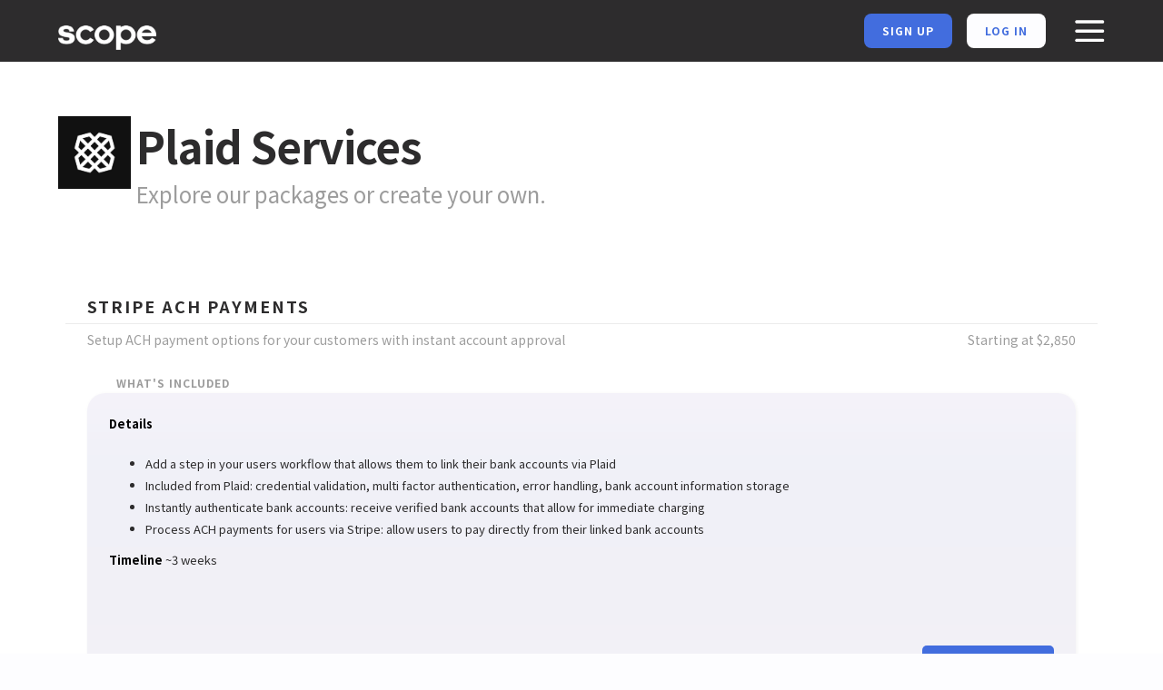

--- FILE ---
content_type: text/html
request_url: https://www.scopeinc.com/products/plaid-services
body_size: 5761
content:
<!DOCTYPE html><!-- Last Published: Mon Sep 04 2023 19:43:31 GMT+0000 (Coordinated Universal Time) --><html data-wf-domain="www.scopeinc.com" data-wf-page="62827eede3c51a47ae1bf164" data-wf-site="612db037ecde9179c5969d85" data-wf-collection="62827eede3c51a7cf11bf194" data-wf-item-slug="plaid-services"><head><meta charset="utf-8"/><title>Plaid Services</title><meta content="Find service partners to help implement and customize Plaid." name="description"/><meta content="Plaid Services" property="og:title"/><meta content="Find service partners to help implement and customize Plaid." property="og:description"/><meta content="Plaid Services" property="twitter:title"/><meta content="Find service partners to help implement and customize Plaid." property="twitter:description"/><meta property="og:type" content="website"/><meta content="summary_large_image" name="twitter:card"/><meta content="width=device-width, initial-scale=1" name="viewport"/><link href="https://assets.website-files.com/612db037ecde9179c5969d85/css/scope-the-expert-marketplace.6c6efc2a3.css" rel="stylesheet" type="text/css"/><link href="https://fonts.googleapis.com" rel="preconnect"/><link href="https://fonts.gstatic.com" rel="preconnect" crossorigin="anonymous"/><script src="https://ajax.googleapis.com/ajax/libs/webfont/1.6.26/webfont.js" type="text/javascript"></script><script type="text/javascript">WebFont.load({  google: {    families: ["Open Sans:300,300italic,400,400italic,600,600italic,700,700italic,800,800italic","Oswald:200,300,400,500,600,700","Inconsolata:400,700","Lato:100,100italic,300,300italic,400,400italic,700,700italic,900,900italic","Noto Sans JP:100,300,regular,500,700,900"]  }});</script><script type="text/javascript">!function(o,c){var n=c.documentElement,t=" w-mod-";n.className+=t+"js",("ontouchstart"in o||o.DocumentTouch&&c instanceof DocumentTouch)&&(n.className+=t+"touch")}(window,document);</script><link href="https://cdn.prod.website-files.com/612db037ecde9179c5969d85/612db037ecde913645969e5c_fav%20(1).png" rel="shortcut icon" type="image/x-icon"/><link href="https://cdn.prod.website-files.com/612db037ecde9179c5969d85/612db037ecde917845969e64_fav%20(2).png" rel="apple-touch-icon"/><script async="" src="https://www.googletagmanager.com/gtag/js?id=UA-159584455-1"></script><script type="text/javascript">window.dataLayer = window.dataLayer || [];function gtag(){dataLayer.push(arguments);}gtag('js', new Date());gtag('config', 'UA-159584455-1', {'anonymize_ip': false});</script><!-- Global site tag (gtag.js) - Google Analytics -->
<script async src="https://www.googletagmanager.com/gtag/js?id=G-0H7GMLWVPK"></script>
<script>
  window.dataLayer = window.dataLayer || [];
  function gtag(){dataLayer.push(arguments);}
  gtag('js', new Date());

  gtag('config', 'G-0H7GMLWVPK');
</script>
<!-- Google Tag Manager -->
<script>(function(w,d,s,l,i){w[l]=w[l]||[];w[l].push({'gtm.start':
new Date().getTime(),event:'gtm.js'});var f=d.getElementsByTagName(s)[0],
j=d.createElement(s),dl=l!='dataLayer'?'&l='+l:'';j.async=true;j.src=
'https://www.googletagmanager.com/gtm.js?id='+i+dl;f.parentNode.insertBefore(j,f);
})(window,document,'script','dataLayer','GTM-WMWQBJ4');</script>
<!-- End Google Tag Manager --><meta name="robots" content="noindex"><script type="text/javascript">window.__WEBFLOW_CURRENCY_SETTINGS = {"currencyCode":"USD","symbol":"$","decimal":".","fractionDigits":2,"group":",","template":"{{wf {\"path\":\"symbol\",\"type\":\"PlainText\"} }} {{wf {\"path\":\"amount\",\"type\":\"CommercePrice\"} }} {{wf {\"path\":\"currencyCode\",\"type\":\"PlainText\"} }}","hideDecimalForWholeNumbers":false};</script></head><body><div data-collapse="all" data-animation="default" data-duration="1000" data-easing="ease-out-expo" data-easing2="ease-out-expo" role="banner" class="header w-nav"><div class="container-header"><div class="split-content header-left"><a href="/" class="brand w-nav-brand"><img src="https://cdn.prod.website-files.com/612db037ecde9179c5969d85/612db037ecde9176ee969f7e_logo.png" loading="lazy" width="102" alt="Scope logo white" class="nav-logo-image"/></a></div><div class="split-content header-right"><nav role="navigation" class="nav-menu-dd w-nav-menu"><div class="_w-side-menu-links gradient"><div class="div-block-47"><a data-w-id="7fd1d88f-c116-3186-91ce-7e8dbc18c876" href="/vendors" class="_w-nav-link dd-menu w-inline-block"><div class="nav-link-text dd-menu">tech vendors</div><div class="nav-link-bg gradient"></div></a><a data-w-id="8166f2f9-6099-0c56-fbc2-e3ea73a8a854" href="/projects" class="_w-nav-link dd-menu w-inline-block"><div class="nav-link-text dd-menu">Projects</div><div class="nav-link-bg gradient"></div></a><a data-w-id="8dacc31b-d021-23cf-2cb6-8ecb3fc11fcd" href="/features" class="_w-nav-link dd-menu w-inline-block"><div class="nav-link-text dd-menu">FEATURES</div><div class="nav-link-bg gradient"></div></a><a href="/pricing" class="_w-nav-link dd-menu w-inline-block"><div class="nav-link-text dd-menu">PRicing</div><div class="nav-link-bg gradient"></div></a><a data-w-id="7fd1d88f-c116-3186-91ce-7e8dbc18c87a" href="/team" class="_w-nav-link dd-menu w-inline-block"><div class="nav-link-text dd-menu">Scope Team</div><div class="nav-link-bg gradient"></div></a><a data-w-id="7fd1d88f-c116-3186-91ce-7e8dbc18c882" href="/contact" class="_w-nav-link dd-menu w-inline-block"><div class="nav-link-text dd-menu">Contact</div><div class="nav-link-bg gradient"></div></a></div></div><ul role="list" class="header-navigation"><li class="nav-item-wrapper login-mobile"><a href="https://app.scopeinc.com/login" class="button-secondary login-header mobile w-button">Login</a></li><li class="nav-item-wrapper sign-up-mobile w-clearfix"><a href="https://app.scopeinc.com/signup" class="button-primary sign-up-header mobile w-button">Sign Up</a></li></ul></nav><div class="_2-buttons header-buttons-wrapper w-clearfix"><a href="https://app.scopeinc.com/signup" class="button-primary sign-up-header w-button">Sign Up</a><a href="https://app.scopeinc.com/login" class="button-secondary login-header w-button">Log in</a></div><div class="menu-button w-nav-button"><div class="menu-button-wrapper"><img src="https://cdn.prod.website-files.com/612db037ecde9179c5969d85/6139179866d3bf01ad3efbc7_hamburger.svg" loading="lazy" alt="" class="image-27"/></div></div></div></div></div><div class="section vendors-collection-page packages-page"><div class="_w-hero-heading packages-page"><div class="flex-horizontal packages"><div class="div-block-43"><img src="https://cdn.prod.website-files.com/612db037ecde91e3eb969dae/612db037ecde9103aa96a142_5fcfd121e73c9d4a72ee46b9_e7XlXgy4_400x400.jpeg" loading="lazy" alt="" class="kustomer-packages-image"/></div><div><h1 class="h1 hero packages">Plaid Services</h1><h2 class="h2 packages-hero">Explore our packages or create your own.</h2><div class="_w-cta hero kustomer-packages"></div></div></div></div></div><div class="section kustomer-packages"><div class="w-dyn-list"><div role="list" class="w-dyn-items"><div role="listitem" class="w-dyn-item"><div class="_w-package-item"><div><h3 class="h3 kustomer-packages">Stripe ACH Payments</h3></div><div class="divider kustomer-packages"></div><div class="flex-horizontal packages start-end"><h3 class="_2-ms0-body med-grey kustomer-packages">Setup ACH payment options for your customers with instant account approval</h3><h3 class="_2-ms0-body med-grey kustomer-packages">Starting at $2,850</h3></div><div class="_w-whats-included"><div class="h4 grey kustomer-packages">What&#x27;s included</div><div class="_w-inner-whats-included gradient packages"><div class="_w-get-an-expert-btn packages"><div id="package" class="_2-ms0-body list packages w-richtext"><p><strong>Details</strong></p><ul role="list"><li>Add a step in your users workflow that allows them to link their bank accounts via Plaid</li><li>Included from Plaid: credential validation, multi factor authentication, error handling, bank account information storage</li><li>Instantly authenticate bank accounts: receive verified bank accounts that allow for immediate charging</li><li>Process ACH payments for users via Stripe: allow users to pay directly from their linked bank accounts<strong>‍</strong></li></ul><p><strong>Timeline</strong> ~3 weeks</p><p>‍</p></div><a data-w-id="3c945599-5264-2466-2392-894e4a728ed2" href="#" class="button package-item w-button">Get an expert</a><div style="-webkit-transform:translate3d(0, -10px, 0) scale3d(1, 1, 1) rotateX(0) rotateY(0) rotateZ(0) skew(0, 0);-moz-transform:translate3d(0, -10px, 0) scale3d(1, 1, 1) rotateX(0) rotateY(0) rotateZ(0) skew(0, 0);-ms-transform:translate3d(0, -10px, 0) scale3d(1, 1, 1) rotateX(0) rotateY(0) rotateZ(0) skew(0, 0);transform:translate3d(0, -10px, 0) scale3d(1, 1, 1) rotateX(0) rotateY(0) rotateZ(0) skew(0, 0);display:none;opacity:0" class="_w-hero-form packages"><div class="_2-ms0-body hero-form">Share your contact information and we’ll message you in less than 24 hours.</div><div class="pop-up-form packges"><div class="w-form"><form id="wf-form-Packages-form" name="wf-form-Packages-form" data-name="Packages form" method="get" class="form-important-class" data-wf-page-id="62827eede3c51a47ae1bf164" data-wf-element-id="c413a36a-4d23-68c2-ea56-fe5dce32c198"><label for="name" class="field-text">Your name</label><input class="text-field waiting-list w-input" maxlength="256" name="name-2" data-name="Name 2" placeholder="" type="text" id="name-2"/><label for="email" class="field-text">Your email</label><input class="text-field waiting-list w-input" maxlength="256" name="email-2" data-name="Email 2" placeholder="" type="email" id="email-2" required=""/><label for="Anything-else-you-d-like-us-to-know" class="field-text">Anything else you&#x27;d like us to know</label><input class="text-field waiting-list w-input" maxlength="256" name="Anything-else-you-d-like-us-to-know" data-name="Anything else you&#x27;d like us to know" placeholder="What are you looking to achieve?" type="text" id="Anything-else-you-d-like-us-to-know"/><input type="submit" data-wait="Please wait..." class="submit-button w-button" value="SUBMIT"/><a href="#" data-w-id="c413a36a-4d23-68c2-ea56-fe5dce32c1a0" class="_w-link hide-link w-inline-block"><div class="ms-link blue underline hide-link">Hide</div></a><div class="w-embed"><input type="hidden" name="PackageTitle" value="Stripe ACH Payments"></div></form><div class="_w-success-message w-form-done"><div class="_w-success-message"><div class="success-message">Thanks! We&#x27;ll get in touch in less than 24 hours</div><div data-is-ix2-target="1" class="success-animation" data-w-id="0d5fb417-72e3-9223-6e83-765ca1df2414" data-animation-type="lottie" data-src="https://cdn.prod.website-files.com/612db037ecde9179c5969d85/615bff69b269a524cbcf29d8_67919-check-mark.json" data-loop="0" data-direction="1" data-autoplay="0" data-renderer="svg" data-default-duration="2" data-duration="0" data-ix2-initial-state="0"></div><div data-w-id="0d5fb417-72e3-9223-6e83-765ca1df2415" class="form-success-trigger"></div></div></div><div class="w-form-fail"><div>Oops! Something went wrong while submitting the form.</div></div></div></div></div></div></div></div></div></div><div role="listitem" class="w-dyn-item"><div class="_w-package-item"><div><h3 class="h3 kustomer-packages">Plaid Link</h3></div><div class="divider kustomer-packages"></div><div class="flex-horizontal packages start-end"><h3 class="_2-ms0-body med-grey kustomer-packages">Connect your users financial accounts to your existing application</h3><h3 class="_2-ms0-body med-grey kustomer-packages">Starting at $1,000</h3></div><div class="_w-whats-included"><div class="h4 grey kustomer-packages">What&#x27;s included</div><div class="_w-inner-whats-included gradient packages"><div class="_w-get-an-expert-btn packages"><div id="package" class="_2-ms0-body list packages w-richtext"><p><strong>Details</strong></p><ul role="list"><li>Add a step in your users workflow that allows them to link their bank accounts via Plaid</li><li>Included from Plaid:</li><li>Credential validation</li><li>Multi factor authentication</li><li>Error handling</li><li>No banking account information stored on your end</li><li>Setup recurring bank account syncing to keep bank account information up to date</li><li>Update bank account details on the cadence of your choice</li><li>Alert users to bank account linking errors</li><li>Surface banking data in your application</li><li>Access and expose bank balances, transactions, investments, assets and liabilities</li></ul><p><strong>Timeline</strong> ~1 week</p><p>‍</p></div><a data-w-id="3c945599-5264-2466-2392-894e4a728ed2" href="#" class="button package-item w-button">Get an expert</a><div style="-webkit-transform:translate3d(0, -10px, 0) scale3d(1, 1, 1) rotateX(0) rotateY(0) rotateZ(0) skew(0, 0);-moz-transform:translate3d(0, -10px, 0) scale3d(1, 1, 1) rotateX(0) rotateY(0) rotateZ(0) skew(0, 0);-ms-transform:translate3d(0, -10px, 0) scale3d(1, 1, 1) rotateX(0) rotateY(0) rotateZ(0) skew(0, 0);transform:translate3d(0, -10px, 0) scale3d(1, 1, 1) rotateX(0) rotateY(0) rotateZ(0) skew(0, 0);display:none;opacity:0" class="_w-hero-form packages"><div class="_2-ms0-body hero-form">Share your contact information and we’ll message you in less than 24 hours.</div><div class="pop-up-form packges"><div class="w-form"><form id="wf-form-Packages-form" name="wf-form-Packages-form" data-name="Packages form" method="get" class="form-important-class" data-wf-page-id="62827eede3c51a47ae1bf164" data-wf-element-id="c413a36a-4d23-68c2-ea56-fe5dce32c198"><label for="name" class="field-text">Your name</label><input class="text-field waiting-list w-input" maxlength="256" name="name-2" data-name="Name 2" placeholder="" type="text" id="name-2"/><label for="email" class="field-text">Your email</label><input class="text-field waiting-list w-input" maxlength="256" name="email-2" data-name="Email 2" placeholder="" type="email" id="email-2" required=""/><label for="Anything-else-you-d-like-us-to-know" class="field-text">Anything else you&#x27;d like us to know</label><input class="text-field waiting-list w-input" maxlength="256" name="Anything-else-you-d-like-us-to-know" data-name="Anything else you&#x27;d like us to know" placeholder="What are you looking to achieve?" type="text" id="Anything-else-you-d-like-us-to-know"/><input type="submit" data-wait="Please wait..." class="submit-button w-button" value="SUBMIT"/><a href="#" data-w-id="c413a36a-4d23-68c2-ea56-fe5dce32c1a0" class="_w-link hide-link w-inline-block"><div class="ms-link blue underline hide-link">Hide</div></a><div class="w-embed"><input type="hidden" name="PackageTitle" value="Plaid Link"></div></form><div class="_w-success-message w-form-done"><div class="_w-success-message"><div class="success-message">Thanks! We&#x27;ll get in touch in less than 24 hours</div><div data-is-ix2-target="1" class="success-animation" data-w-id="0d5fb417-72e3-9223-6e83-765ca1df2414" data-animation-type="lottie" data-src="https://cdn.prod.website-files.com/612db037ecde9179c5969d85/615bff69b269a524cbcf29d8_67919-check-mark.json" data-loop="0" data-direction="1" data-autoplay="0" data-renderer="svg" data-default-duration="2" data-duration="0" data-ix2-initial-state="0"></div><div data-w-id="0d5fb417-72e3-9223-6e83-765ca1df2415" class="form-success-trigger"></div></div></div><div class="w-form-fail"><div>Oops! Something went wrong while submitting the form.</div></div></div></div></div></div></div></div></div></div><div role="listitem" class="w-dyn-item"><div class="_w-package-item"><div><h3 class="h3 kustomer-packages">Plaid Customer Interface</h3></div><div class="divider kustomer-packages"></div><div class="flex-horizontal packages start-end"><h3 class="_2-ms0-body med-grey kustomer-packages">Build an application to support your business operations that is powered by your users financial data</h3><h3 class="_2-ms0-body med-grey kustomer-packages">Starting at $10,000</h3></div><div class="_w-whats-included"><div class="h4 grey kustomer-packages">What&#x27;s included</div><div class="_w-inner-whats-included gradient packages"><div class="_w-get-an-expert-btn packages"><div id="package" class="_2-ms0-body list packages w-richtext"><p><strong>Details</strong></p><ul role="list"><li>Customer user creation and login</li><li>Account creation and password reset workflows that meet your companies security standards</li><li>Add a step in your users workflow that allows them to link their bank accounts via Plaid</li><li>Update and remove bank accounts</li><li>View balance overviews</li><li>Internal team user creation and login</li><li>Manage internal team access and permission levels based on your organizational structure</li><li>List view of all customer users and high level balance information</li><li>View individual customer user transaction and bank account details</li><li>View bank account link errors and alert customers when action needs to be taken</li><li>Data integration into other applications</li></ul><p><strong>Timeline</strong> ~1-4 months</p><p>‍</p></div><a data-w-id="3c945599-5264-2466-2392-894e4a728ed2" href="#" class="button package-item w-button">Get an expert</a><div style="-webkit-transform:translate3d(0, -10px, 0) scale3d(1, 1, 1) rotateX(0) rotateY(0) rotateZ(0) skew(0, 0);-moz-transform:translate3d(0, -10px, 0) scale3d(1, 1, 1) rotateX(0) rotateY(0) rotateZ(0) skew(0, 0);-ms-transform:translate3d(0, -10px, 0) scale3d(1, 1, 1) rotateX(0) rotateY(0) rotateZ(0) skew(0, 0);transform:translate3d(0, -10px, 0) scale3d(1, 1, 1) rotateX(0) rotateY(0) rotateZ(0) skew(0, 0);display:none;opacity:0" class="_w-hero-form packages"><div class="_2-ms0-body hero-form">Share your contact information and we’ll message you in less than 24 hours.</div><div class="pop-up-form packges"><div class="w-form"><form id="wf-form-Packages-form" name="wf-form-Packages-form" data-name="Packages form" method="get" class="form-important-class" data-wf-page-id="62827eede3c51a47ae1bf164" data-wf-element-id="c413a36a-4d23-68c2-ea56-fe5dce32c198"><label for="name" class="field-text">Your name</label><input class="text-field waiting-list w-input" maxlength="256" name="name-2" data-name="Name 2" placeholder="" type="text" id="name-2"/><label for="email" class="field-text">Your email</label><input class="text-field waiting-list w-input" maxlength="256" name="email-2" data-name="Email 2" placeholder="" type="email" id="email-2" required=""/><label for="Anything-else-you-d-like-us-to-know" class="field-text">Anything else you&#x27;d like us to know</label><input class="text-field waiting-list w-input" maxlength="256" name="Anything-else-you-d-like-us-to-know" data-name="Anything else you&#x27;d like us to know" placeholder="What are you looking to achieve?" type="text" id="Anything-else-you-d-like-us-to-know"/><input type="submit" data-wait="Please wait..." class="submit-button w-button" value="SUBMIT"/><a href="#" data-w-id="c413a36a-4d23-68c2-ea56-fe5dce32c1a0" class="_w-link hide-link w-inline-block"><div class="ms-link blue underline hide-link">Hide</div></a><div class="w-embed"><input type="hidden" name="PackageTitle" value="Plaid Customer Interface"></div></form><div class="_w-success-message w-form-done"><div class="_w-success-message"><div class="success-message">Thanks! We&#x27;ll get in touch in less than 24 hours</div><div data-is-ix2-target="1" class="success-animation" data-w-id="0d5fb417-72e3-9223-6e83-765ca1df2414" data-animation-type="lottie" data-src="https://cdn.prod.website-files.com/612db037ecde9179c5969d85/615bff69b269a524cbcf29d8_67919-check-mark.json" data-loop="0" data-direction="1" data-autoplay="0" data-renderer="svg" data-default-duration="2" data-duration="0" data-ix2-initial-state="0"></div><div data-w-id="0d5fb417-72e3-9223-6e83-765ca1df2415" class="form-success-trigger"></div></div></div><div class="w-form-fail"><div>Oops! Something went wrong while submitting the form.</div></div></div></div></div></div></div></div></div></div></div></div></div><footer class="footer dark"><div class="_w-footer dark w-container"><div class="split-content footer-top-content-left"><a href="#" class="footer-logo-container w-inline-block"><img src="https://cdn.prod.website-files.com/612db037ecde9179c5969d85/612db037ecde9170ab969e62_scopelogo.svg" alt="Scope logo gray" class="footer-logo white"/></a></div><div class="footer-links-block"><div class="links-block"><div class="footer-mobile-content"><div class="footer-content-links"><ul role="list" class="list-footer w-list-unstyled"><li class="footer-list-item"><a href="/vendors" class="footer-link white">Vendors</a></li><li class="footer-list-item"><a href="/projects" class="footer-link white">Projects</a></li><li class="footer-list-item"><a href="/features" class="footer-link white">Features</a></li><li class="footer-list-item"><a href="/pricing" class="footer-link white">Pricing</a></li><li class="footer-list-item"><a href="/faq" class="footer-link white">FAQ</a></li></ul><ul role="list" class="list-footer w-list-unstyled"><li class="footer-list-item"><a href="/team" class="footer-link white">Team</a></li><li class="footer-list-item"><a href="/careers" class="footer-link white">Careers</a></li><li class="footer-list-item"><a href="/blog" class="footer-link white">Blog</a></li><li class="footer-list-item"><a href="/contact" class="footer-link white">Contact</a></li></ul></div></div></div><div class="links-block newsletter"><div class="footer-title follow white">Follow Us</div><ul role="list" class="list-footer w-list-unstyled"><li class="footer-list-item social-links"><a href="https://twitter.com/scope_inc" target="_blank" class="footer-social-media-link w-inline-block"><div class="footer-social-media-icon-wrapper transparent"><div class="text-block-8 white"></div></div><div class="footer-social-media-text white">Twitter</div></a></li><li class="footer-list-item"><a href="https://www.linkedin.com/company/scopeinc" target="_blank" class="footer-social-media-link w-inline-block"><div class="footer-social-media-icon-wrapper"><div class="text-block-7"></div></div><div class="footer-social-media-text white">LinkedIn</div></a></li></ul></div></div><div class="divider footer-divider-bottom"></div><div class="small-print-wrapper"><div class="small-print-left white">Copyright © 2021 Scope Enterprises, Inc.<a href="https://webflow.com/" target="_blank"></a></div><div class="small-print-right white"><a href="/terms-of-use" class="link white">Terms &amp; Conditions</a> | <a href="/privacy-policy" class="link white">Privacy Policy</a></div></div></div></footer><script src="https://d3e54v103j8qbb.cloudfront.net/js/jquery-3.5.1.min.dc5e7f18c8.js?site=612db037ecde9179c5969d85" type="text/javascript" integrity="sha256-9/aliU8dGd2tb6OSsuzixeV4y/faTqgFtohetphbbj0=" crossorigin="anonymous"></script><script src="https://assets.website-files.com/612db037ecde9179c5969d85/js/scope-the-expert-marketplace.06516556e.js" type="text/javascript"></script><script>

$('.select-item').each(function(){
  var s = $(this).text();
  $('.select-field').append('<option value="'+s+'">'+s+'</option>');
})

</script>


<script>
// when the form is submitted
$('.form-important-class').submit(()=>{	
	// wait 1000ms (so we have time to see the success wrapper show)
	setTimeout(()=>{
    	// click our .form-success-trigger
      // this class has an Interaction on it that runs our Lottie icon animation
    	$('.form-success-trigger').click();
  },500);
  // NICE!!!!!!!!
});
</script></body></html>

--- FILE ---
content_type: text/css
request_url: https://assets.website-files.com/612db037ecde9179c5969d85/css/scope-the-expert-marketplace.6c6efc2a3.css
body_size: 62930
content:
html {
  -ms-text-size-adjust: 100%;
  -webkit-text-size-adjust: 100%;
  font-family: sans-serif;
}

body {
  margin: 0;
}

article, aside, details, figcaption, figure, footer, header, hgroup, main, menu, nav, section, summary {
  display: block;
}

audio, canvas, progress, video {
  vertical-align: baseline;
  display: inline-block;
}

audio:not([controls]) {
  height: 0;
  display: none;
}

[hidden], template {
  display: none;
}

a {
  background-color: rgba(0, 0, 0, 0);
}

a:active, a:hover {
  outline: 0;
}

abbr[title] {
  border-bottom: 1px dotted;
}

b, strong {
  font-weight: bold;
}

dfn {
  font-style: italic;
}

h1 {
  margin: .67em 0;
  font-size: 2em;
}

mark {
  color: #000;
  background: #ff0;
}

small {
  font-size: 80%;
}

sub, sup {
  vertical-align: baseline;
  font-size: 75%;
  line-height: 0;
  position: relative;
}

sup {
  top: -.5em;
}

sub {
  bottom: -.25em;
}

img {
  border: 0;
}

svg:not(:root) {
  overflow: hidden;
}

figure {
  margin: 1em 40px;
}

hr {
  box-sizing: content-box;
  height: 0;
}

pre {
  overflow: auto;
}

code, kbd, pre, samp {
  font-family: monospace;
  font-size: 1em;
}

button, input, optgroup, select, textarea {
  color: inherit;
  font: inherit;
  margin: 0;
}

button {
  overflow: visible;
}

button, select {
  text-transform: none;
}

button, html input[type="button"], input[type="reset"] {
  -webkit-appearance: button;
  cursor: pointer;
}

button[disabled], html input[disabled] {
  cursor: default;
}

button::-moz-focus-inner, input::-moz-focus-inner {
  border: 0;
  padding: 0;
}

input {
  line-height: normal;
}

input[type="checkbox"], input[type="radio"] {
  box-sizing: border-box;
  padding: 0;
}

input[type="number"]::-webkit-inner-spin-button, input[type="number"]::-webkit-outer-spin-button {
  height: auto;
}

input[type="search"] {
  -webkit-appearance: none;
}

input[type="search"]::-webkit-search-cancel-button, input[type="search"]::-webkit-search-decoration {
  -webkit-appearance: none;
}

fieldset {
  border: 1px solid silver;
  margin: 0 2px;
  padding: .35em .625em .75em;
}

legend {
  border: 0;
  padding: 0;
}

textarea {
  overflow: auto;
}

optgroup {
  font-weight: bold;
}

table {
  border-collapse: collapse;
  border-spacing: 0;
}

td, th {
  padding: 0;
}

@font-face {
  font-family: webflow-icons;
  src: url("[data-uri]") format("truetype");
  font-weight: normal;
  font-style: normal;
}

[class^="w-icon-"], [class*=" w-icon-"] {
  speak: none;
  font-variant: normal;
  text-transform: none;
  -webkit-font-smoothing: antialiased;
  -moz-osx-font-smoothing: grayscale;
  font-style: normal;
  font-weight: normal;
  line-height: 1;
  font-family: webflow-icons !important;
}

.w-icon-slider-right:before {
  content: "";
}

.w-icon-slider-left:before {
  content: "";
}

.w-icon-nav-menu:before {
  content: "";
}

.w-icon-arrow-down:before, .w-icon-dropdown-toggle:before {
  content: "";
}

.w-icon-file-upload-remove:before {
  content: "";
}

.w-icon-file-upload-icon:before {
  content: "";
}

* {
  box-sizing: border-box;
}

html {
  height: 100%;
}

body {
  min-height: 100%;
  color: #333;
  background-color: #fff;
  margin: 0;
  font-family: Arial, sans-serif;
  font-size: 14px;
  line-height: 20px;
}

img {
  max-width: 100%;
  vertical-align: middle;
  display: inline-block;
}

html.w-mod-touch * {
  background-attachment: scroll !important;
}

.w-block {
  display: block;
}

.w-inline-block {
  max-width: 100%;
  display: inline-block;
}

.w-clearfix:before, .w-clearfix:after {
  content: " ";
  grid-area: 1 / 1 / 2 / 2;
  display: table;
}

.w-clearfix:after {
  clear: both;
}

.w-hidden {
  display: none;
}

.w-button {
  color: #fff;
  line-height: inherit;
  cursor: pointer;
  background-color: #3898ec;
  border: 0;
  border-radius: 0;
  padding: 9px 15px;
  text-decoration: none;
  display: inline-block;
}

input.w-button {
  -webkit-appearance: button;
}

html[data-w-dynpage] [data-w-cloak] {
  color: rgba(0, 0, 0, 0) !important;
}

.w-webflow-badge, .w-webflow-badge * {
  z-index: auto;
  visibility: visible;
  box-sizing: border-box;
  width: auto;
  height: auto;
  max-height: none;
  max-width: none;
  min-height: 0;
  min-width: 0;
  float: none;
  clear: none;
  box-shadow: none;
  opacity: 1;
  direction: ltr;
  font-family: inherit;
  font-weight: inherit;
  color: inherit;
  font-size: inherit;
  line-height: inherit;
  font-style: inherit;
  font-variant: inherit;
  text-align: inherit;
  letter-spacing: inherit;
  -webkit-text-decoration: inherit;
  text-decoration: inherit;
  text-indent: 0;
  text-transform: inherit;
  text-shadow: none;
  font-smoothing: auto;
  vertical-align: baseline;
  cursor: inherit;
  white-space: inherit;
  word-break: normal;
  word-spacing: normal;
  word-wrap: normal;
  background: none;
  border: 0 rgba(0, 0, 0, 0);
  border-radius: 0;
  margin: 0;
  padding: 0;
  list-style-type: disc;
  transition: none;
  display: block;
  position: static;
  top: auto;
  bottom: auto;
  left: auto;
  right: auto;
  overflow: visible;
  transform: none;
}

.w-webflow-badge {
  white-space: nowrap;
  cursor: pointer;
  box-shadow: 0 0 0 1px rgba(0, 0, 0, .1), 0 1px 3px rgba(0, 0, 0, .1);
  visibility: visible !important;
  z-index: 2147483647 !important;
  color: #aaadb0 !important;
  opacity: 1 !important;
  width: auto !important;
  height: auto !important;
  background-color: #fff !important;
  border-radius: 3px !important;
  margin: 0 !important;
  padding: 6px 8px 6px 6px !important;
  font-size: 12px !important;
  line-height: 14px !important;
  text-decoration: none !important;
  display: inline-block !important;
  position: fixed !important;
  top: auto !important;
  bottom: 12px !important;
  left: auto !important;
  right: 12px !important;
  overflow: visible !important;
  transform: none !important;
}

.w-webflow-badge > img {
  visibility: visible !important;
  opacity: 1 !important;
  vertical-align: middle !important;
  display: inline-block !important;
}

h1, h2, h3, h4, h5, h6 {
  margin-bottom: 10px;
  font-weight: bold;
}

h1 {
  margin-top: 20px;
  font-size: 38px;
  line-height: 44px;
}

h2 {
  margin-top: 20px;
  font-size: 32px;
  line-height: 36px;
}

h3 {
  margin-top: 20px;
  font-size: 24px;
  line-height: 30px;
}

h4 {
  margin-top: 10px;
  font-size: 18px;
  line-height: 24px;
}

h5 {
  margin-top: 10px;
  font-size: 14px;
  line-height: 20px;
}

h6 {
  margin-top: 10px;
  font-size: 12px;
  line-height: 18px;
}

p {
  margin-top: 0;
  margin-bottom: 10px;
}

blockquote {
  border-left: 5px solid #e2e2e2;
  margin: 0 0 10px;
  padding: 10px 20px;
  font-size: 18px;
  line-height: 22px;
}

figure {
  margin: 0 0 10px;
}

figcaption {
  text-align: center;
  margin-top: 5px;
}

ul, ol {
  margin-top: 0;
  margin-bottom: 10px;
  padding-left: 40px;
}

.w-list-unstyled {
  padding-left: 0;
  list-style: none;
}

.w-embed:before, .w-embed:after {
  content: " ";
  grid-area: 1 / 1 / 2 / 2;
  display: table;
}

.w-embed:after {
  clear: both;
}

.w-video {
  width: 100%;
  padding: 0;
  position: relative;
}

.w-video iframe, .w-video object, .w-video embed {
  width: 100%;
  height: 100%;
  border: none;
  position: absolute;
  top: 0;
  left: 0;
}

fieldset {
  border: 0;
  margin: 0;
  padding: 0;
}

button, [type="button"], [type="reset"] {
  cursor: pointer;
  -webkit-appearance: button;
  border: 0;
}

.w-form {
  margin: 0 0 15px;
}

.w-form-done {
  text-align: center;
  background-color: #ddd;
  padding: 20px;
  display: none;
}

.w-form-fail {
  background-color: #ffdede;
  margin-top: 10px;
  padding: 10px;
  display: none;
}

label {
  margin-bottom: 5px;
  font-weight: bold;
  display: block;
}

.w-input, .w-select {
  width: 100%;
  height: 38px;
  color: #333;
  vertical-align: middle;
  background-color: #fff;
  border: 1px solid #ccc;
  margin-bottom: 10px;
  padding: 8px 12px;
  font-size: 14px;
  line-height: 1.42857;
  display: block;
}

.w-input:-moz-placeholder, .w-select:-moz-placeholder {
  color: #999;
}

.w-input::-moz-placeholder, .w-select::-moz-placeholder {
  color: #999;
  opacity: 1;
}

.w-input::-webkit-input-placeholder, .w-select::-webkit-input-placeholder {
  color: #999;
}

.w-input:focus, .w-select:focus {
  border-color: #3898ec;
  outline: 0;
}

.w-input[disabled], .w-select[disabled], .w-input[readonly], .w-select[readonly], fieldset[disabled] .w-input, fieldset[disabled] .w-select {
  cursor: not-allowed;
}

.w-input[disabled]:not(.w-input-disabled), .w-select[disabled]:not(.w-input-disabled), .w-input[readonly], .w-select[readonly], fieldset[disabled]:not(.w-input-disabled) .w-input, fieldset[disabled]:not(.w-input-disabled) .w-select {
  background-color: #eee;
}

textarea.w-input, textarea.w-select {
  height: auto;
}

.w-select {
  background-color: #f3f3f3;
}

.w-select[multiple] {
  height: auto;
}

.w-form-label {
  cursor: pointer;
  margin-bottom: 0;
  font-weight: normal;
  display: inline-block;
}

.w-radio {
  margin-bottom: 5px;
  padding-left: 20px;
  display: block;
}

.w-radio:before, .w-radio:after {
  content: " ";
  grid-area: 1 / 1 / 2 / 2;
  display: table;
}

.w-radio:after {
  clear: both;
}

.w-radio-input {
  float: left;
  margin: 3px 0 0 -20px;
  line-height: normal;
}

.w-file-upload {
  margin-bottom: 10px;
  display: block;
}

.w-file-upload-input {
  width: .1px;
  height: .1px;
  opacity: 0;
  z-index: -100;
  position: absolute;
  overflow: hidden;
}

.w-file-upload-default, .w-file-upload-uploading, .w-file-upload-success {
  color: #333;
  display: inline-block;
}

.w-file-upload-error {
  margin-top: 10px;
  display: block;
}

.w-file-upload-default.w-hidden, .w-file-upload-uploading.w-hidden, .w-file-upload-error.w-hidden, .w-file-upload-success.w-hidden {
  display: none;
}

.w-file-upload-uploading-btn {
  cursor: pointer;
  background-color: #fafafa;
  border: 1px solid #ccc;
  margin: 0;
  padding: 8px 12px;
  font-size: 14px;
  font-weight: normal;
  display: flex;
}

.w-file-upload-file {
  background-color: #fafafa;
  border: 1px solid #ccc;
  flex-grow: 1;
  justify-content: space-between;
  margin: 0;
  padding: 8px 9px 8px 11px;
  display: flex;
}

.w-file-upload-file-name {
  font-size: 14px;
  font-weight: normal;
  display: block;
}

.w-file-remove-link {
  width: auto;
  height: auto;
  cursor: pointer;
  margin-top: 3px;
  margin-left: 10px;
  padding: 3px;
  display: block;
}

.w-icon-file-upload-remove {
  margin: auto;
  font-size: 10px;
}

.w-file-upload-error-msg {
  color: #ea384c;
  padding: 2px 0;
  display: inline-block;
}

.w-file-upload-info {
  padding: 0 12px;
  line-height: 38px;
  display: inline-block;
}

.w-file-upload-label {
  cursor: pointer;
  background-color: #fafafa;
  border: 1px solid #ccc;
  margin: 0;
  padding: 8px 12px;
  font-size: 14px;
  font-weight: normal;
  display: inline-block;
}

.w-icon-file-upload-icon, .w-icon-file-upload-uploading {
  width: 20px;
  margin-right: 8px;
  display: inline-block;
}

.w-icon-file-upload-uploading {
  height: 20px;
}

.w-container {
  max-width: 940px;
  margin-left: auto;
  margin-right: auto;
}

.w-container:before, .w-container:after {
  content: " ";
  grid-area: 1 / 1 / 2 / 2;
  display: table;
}

.w-container:after {
  clear: both;
}

.w-container .w-row {
  margin-left: -10px;
  margin-right: -10px;
}

.w-row:before, .w-row:after {
  content: " ";
  grid-area: 1 / 1 / 2 / 2;
  display: table;
}

.w-row:after {
  clear: both;
}

.w-row .w-row {
  margin-left: 0;
  margin-right: 0;
}

.w-col {
  float: left;
  width: 100%;
  min-height: 1px;
  padding-left: 10px;
  padding-right: 10px;
  position: relative;
}

.w-col .w-col {
  padding-left: 0;
  padding-right: 0;
}

.w-col-1 {
  width: 8.33333%;
}

.w-col-2 {
  width: 16.6667%;
}

.w-col-3 {
  width: 25%;
}

.w-col-4 {
  width: 33.3333%;
}

.w-col-5 {
  width: 41.6667%;
}

.w-col-6 {
  width: 50%;
}

.w-col-7 {
  width: 58.3333%;
}

.w-col-8 {
  width: 66.6667%;
}

.w-col-9 {
  width: 75%;
}

.w-col-10 {
  width: 83.3333%;
}

.w-col-11 {
  width: 91.6667%;
}

.w-col-12 {
  width: 100%;
}

.w-hidden-main {
  display: none !important;
}

@media screen and (max-width: 991px) {
  .w-container {
    max-width: 728px;
  }

  .w-hidden-main {
    display: inherit !important;
  }

  .w-hidden-medium {
    display: none !important;
  }

  .w-col-medium-1 {
    width: 8.33333%;
  }

  .w-col-medium-2 {
    width: 16.6667%;
  }

  .w-col-medium-3 {
    width: 25%;
  }

  .w-col-medium-4 {
    width: 33.3333%;
  }

  .w-col-medium-5 {
    width: 41.6667%;
  }

  .w-col-medium-6 {
    width: 50%;
  }

  .w-col-medium-7 {
    width: 58.3333%;
  }

  .w-col-medium-8 {
    width: 66.6667%;
  }

  .w-col-medium-9 {
    width: 75%;
  }

  .w-col-medium-10 {
    width: 83.3333%;
  }

  .w-col-medium-11 {
    width: 91.6667%;
  }

  .w-col-medium-12 {
    width: 100%;
  }

  .w-col-stack {
    width: 100%;
    left: auto;
    right: auto;
  }
}

@media screen and (max-width: 767px) {
  .w-hidden-main, .w-hidden-medium {
    display: inherit !important;
  }

  .w-hidden-small {
    display: none !important;
  }

  .w-row, .w-container .w-row {
    margin-left: 0;
    margin-right: 0;
  }

  .w-col {
    width: 100%;
    left: auto;
    right: auto;
  }

  .w-col-small-1 {
    width: 8.33333%;
  }

  .w-col-small-2 {
    width: 16.6667%;
  }

  .w-col-small-3 {
    width: 25%;
  }

  .w-col-small-4 {
    width: 33.3333%;
  }

  .w-col-small-5 {
    width: 41.6667%;
  }

  .w-col-small-6 {
    width: 50%;
  }

  .w-col-small-7 {
    width: 58.3333%;
  }

  .w-col-small-8 {
    width: 66.6667%;
  }

  .w-col-small-9 {
    width: 75%;
  }

  .w-col-small-10 {
    width: 83.3333%;
  }

  .w-col-small-11 {
    width: 91.6667%;
  }

  .w-col-small-12 {
    width: 100%;
  }
}

@media screen and (max-width: 479px) {
  .w-container {
    max-width: none;
  }

  .w-hidden-main, .w-hidden-medium, .w-hidden-small {
    display: inherit !important;
  }

  .w-hidden-tiny {
    display: none !important;
  }

  .w-col {
    width: 100%;
  }

  .w-col-tiny-1 {
    width: 8.33333%;
  }

  .w-col-tiny-2 {
    width: 16.6667%;
  }

  .w-col-tiny-3 {
    width: 25%;
  }

  .w-col-tiny-4 {
    width: 33.3333%;
  }

  .w-col-tiny-5 {
    width: 41.6667%;
  }

  .w-col-tiny-6 {
    width: 50%;
  }

  .w-col-tiny-7 {
    width: 58.3333%;
  }

  .w-col-tiny-8 {
    width: 66.6667%;
  }

  .w-col-tiny-9 {
    width: 75%;
  }

  .w-col-tiny-10 {
    width: 83.3333%;
  }

  .w-col-tiny-11 {
    width: 91.6667%;
  }

  .w-col-tiny-12 {
    width: 100%;
  }
}

.w-widget {
  position: relative;
}

.w-widget-map {
  width: 100%;
  height: 400px;
}

.w-widget-map label {
  width: auto;
  display: inline;
}

.w-widget-map img {
  max-width: inherit;
}

.w-widget-map .gm-style-iw {
  text-align: center;
}

.w-widget-map .gm-style-iw > button {
  display: none !important;
}

.w-widget-twitter {
  overflow: hidden;
}

.w-widget-twitter-count-shim {
  vertical-align: top;
  width: 28px;
  height: 20px;
  text-align: center;
  background: #fff;
  border: 1px solid #758696;
  border-radius: 3px;
  display: inline-block;
  position: relative;
}

.w-widget-twitter-count-shim * {
  pointer-events: none;
  -webkit-user-select: none;
  -ms-user-select: none;
  user-select: none;
}

.w-widget-twitter-count-shim .w-widget-twitter-count-inner {
  text-align: center;
  color: #999;
  font-family: serif;
  font-size: 15px;
  line-height: 12px;
  position: relative;
}

.w-widget-twitter-count-shim .w-widget-twitter-count-clear {
  display: block;
  position: relative;
}

.w-widget-twitter-count-shim.w--large {
  width: 36px;
  height: 28px;
}

.w-widget-twitter-count-shim.w--large .w-widget-twitter-count-inner {
  font-size: 18px;
  line-height: 18px;
}

.w-widget-twitter-count-shim:not(.w--vertical) {
  margin-left: 5px;
  margin-right: 8px;
}

.w-widget-twitter-count-shim:not(.w--vertical).w--large {
  margin-left: 6px;
}

.w-widget-twitter-count-shim:not(.w--vertical):before, .w-widget-twitter-count-shim:not(.w--vertical):after {
  content: " ";
  height: 0;
  width: 0;
  pointer-events: none;
  border: solid rgba(0, 0, 0, 0);
  position: absolute;
  top: 50%;
  left: 0;
}

.w-widget-twitter-count-shim:not(.w--vertical):before {
  border-width: 4px;
  border-color: rgba(117, 134, 150, 0) #5d6c7b rgba(117, 134, 150, 0) rgba(117, 134, 150, 0);
  margin-top: -4px;
  margin-left: -9px;
}

.w-widget-twitter-count-shim:not(.w--vertical).w--large:before {
  border-width: 5px;
  margin-top: -5px;
  margin-left: -10px;
}

.w-widget-twitter-count-shim:not(.w--vertical):after {
  border-width: 4px;
  border-color: rgba(255, 255, 255, 0) #fff rgba(255, 255, 255, 0) rgba(255, 255, 255, 0);
  margin-top: -4px;
  margin-left: -8px;
}

.w-widget-twitter-count-shim:not(.w--vertical).w--large:after {
  border-width: 5px;
  margin-top: -5px;
  margin-left: -9px;
}

.w-widget-twitter-count-shim.w--vertical {
  width: 61px;
  height: 33px;
  margin-bottom: 8px;
}

.w-widget-twitter-count-shim.w--vertical:before, .w-widget-twitter-count-shim.w--vertical:after {
  content: " ";
  height: 0;
  width: 0;
  pointer-events: none;
  border: solid rgba(0, 0, 0, 0);
  position: absolute;
  top: 100%;
  left: 50%;
}

.w-widget-twitter-count-shim.w--vertical:before {
  border-width: 5px;
  border-color: #5d6c7b rgba(117, 134, 150, 0) rgba(117, 134, 150, 0);
  margin-left: -5px;
}

.w-widget-twitter-count-shim.w--vertical:after {
  border-width: 4px;
  border-color: #fff rgba(255, 255, 255, 0) rgba(255, 255, 255, 0);
  margin-left: -4px;
}

.w-widget-twitter-count-shim.w--vertical .w-widget-twitter-count-inner {
  font-size: 18px;
  line-height: 22px;
}

.w-widget-twitter-count-shim.w--vertical.w--large {
  width: 76px;
}

.w-background-video {
  height: 500px;
  color: #fff;
  position: relative;
  overflow: hidden;
}

.w-background-video > video {
  width: 100%;
  height: 100%;
  object-fit: cover;
  z-index: -100;
  background-position: 50%;
  background-size: cover;
  margin: auto;
  position: absolute;
  top: -100%;
  bottom: -100%;
  left: -100%;
  right: -100%;
}

.w-background-video > video::-webkit-media-controls-start-playback-button {
  -webkit-appearance: none;
  display: none !important;
}

.w-background-video--control {
  background-color: rgba(0, 0, 0, 0);
  padding: 0;
  position: absolute;
  bottom: 1em;
  right: 1em;
}

.w-background-video--control > [hidden] {
  display: none !important;
}

.w-slider {
  height: 300px;
  text-align: center;
  clear: both;
  -webkit-tap-highlight-color: rgba(0, 0, 0, 0);
  tap-highlight-color: rgba(0, 0, 0, 0);
  background: #ddd;
  position: relative;
}

.w-slider-mask {
  z-index: 1;
  height: 100%;
  white-space: nowrap;
  display: block;
  position: relative;
  left: 0;
  right: 0;
  overflow: hidden;
}

.w-slide {
  vertical-align: top;
  width: 100%;
  height: 100%;
  white-space: normal;
  text-align: left;
  display: inline-block;
  position: relative;
}

.w-slider-nav {
  z-index: 2;
  height: 40px;
  text-align: center;
  -webkit-tap-highlight-color: rgba(0, 0, 0, 0);
  tap-highlight-color: rgba(0, 0, 0, 0);
  margin: auto;
  padding-top: 10px;
  position: absolute;
  top: auto;
  bottom: 0;
  left: 0;
  right: 0;
}

.w-slider-nav.w-round > div {
  border-radius: 100%;
}

.w-slider-nav.w-num > div {
  width: auto;
  height: auto;
  font-size: inherit;
  line-height: inherit;
  padding: .2em .5em;
}

.w-slider-nav.w-shadow > div {
  box-shadow: 0 0 3px rgba(51, 51, 51, .4);
}

.w-slider-nav-invert {
  color: #fff;
}

.w-slider-nav-invert > div {
  background-color: rgba(34, 34, 34, .4);
}

.w-slider-nav-invert > div.w-active {
  background-color: #222;
}

.w-slider-dot {
  width: 1em;
  height: 1em;
  cursor: pointer;
  background-color: rgba(255, 255, 255, .4);
  margin: 0 3px .5em;
  transition: background-color .1s, color .1s;
  display: inline-block;
  position: relative;
}

.w-slider-dot.w-active {
  background-color: #fff;
}

.w-slider-dot:focus {
  outline: none;
  box-shadow: 0 0 0 2px #fff;
}

.w-slider-dot:focus.w-active {
  box-shadow: none;
}

.w-slider-arrow-left, .w-slider-arrow-right {
  width: 80px;
  cursor: pointer;
  color: #fff;
  -webkit-tap-highlight-color: rgba(0, 0, 0, 0);
  tap-highlight-color: rgba(0, 0, 0, 0);
  -webkit-user-select: none;
  -ms-user-select: none;
  user-select: none;
  margin: auto;
  font-size: 40px;
  position: absolute;
  top: 0;
  bottom: 0;
  left: 0;
  right: 0;
  overflow: hidden;
}

.w-slider-arrow-left [class^="w-icon-"], .w-slider-arrow-right [class^="w-icon-"], .w-slider-arrow-left [class*=" w-icon-"], .w-slider-arrow-right [class*=" w-icon-"] {
  position: absolute;
}

.w-slider-arrow-left:focus, .w-slider-arrow-right:focus {
  outline: 0;
}

.w-slider-arrow-left {
  z-index: 3;
  right: auto;
}

.w-slider-arrow-right {
  z-index: 4;
  left: auto;
}

.w-icon-slider-left, .w-icon-slider-right {
  width: 1em;
  height: 1em;
  margin: auto;
  top: 0;
  bottom: 0;
  left: 0;
  right: 0;
}

.w-slider-aria-label {
  clip: rect(0 0 0 0);
  height: 1px;
  width: 1px;
  border: 0;
  margin: -1px;
  padding: 0;
  position: absolute;
  overflow: hidden;
}

.w-slider-force-show {
  display: block !important;
}

.w-dropdown {
  text-align: left;
  z-index: 900;
  margin-left: auto;
  margin-right: auto;
  display: inline-block;
  position: relative;
}

.w-dropdown-btn, .w-dropdown-toggle, .w-dropdown-link {
  vertical-align: top;
  color: #222;
  text-align: left;
  white-space: nowrap;
  margin-left: auto;
  margin-right: auto;
  padding: 20px;
  text-decoration: none;
  position: relative;
}

.w-dropdown-toggle {
  -webkit-user-select: none;
  -ms-user-select: none;
  user-select: none;
  cursor: pointer;
  padding-right: 40px;
  display: inline-block;
}

.w-dropdown-toggle:focus {
  outline: 0;
}

.w-icon-dropdown-toggle {
  width: 1em;
  height: 1em;
  margin: auto 20px auto auto;
  position: absolute;
  top: 0;
  bottom: 0;
  right: 0;
}

.w-dropdown-list {
  min-width: 100%;
  background: #ddd;
  display: none;
  position: absolute;
}

.w-dropdown-list.w--open {
  display: block;
}

.w-dropdown-link {
  color: #222;
  padding: 10px 20px;
  display: block;
}

.w-dropdown-link.w--current {
  color: #0082f3;
}

.w-dropdown-link:focus {
  outline: 0;
}

@media screen and (max-width: 767px) {
  .w-nav-brand {
    padding-left: 10px;
  }
}

.w-lightbox-backdrop {
  cursor: auto;
  letter-spacing: normal;
  text-indent: 0;
  text-shadow: none;
  text-transform: none;
  visibility: visible;
  white-space: normal;
  word-break: normal;
  word-spacing: normal;
  word-wrap: normal;
  color: #fff;
  text-align: center;
  z-index: 2000;
  opacity: 0;
  -webkit-user-select: none;
  -moz-user-select: none;
  -webkit-tap-highlight-color: transparent;
  background: rgba(0, 0, 0, .9);
  outline: 0;
  font-family: Helvetica Neue, Helvetica, Ubuntu, Segoe UI, Verdana, sans-serif;
  font-size: 17px;
  font-style: normal;
  font-weight: 300;
  line-height: 1.2;
  list-style: disc;
  position: fixed;
  top: 0;
  bottom: 0;
  left: 0;
  right: 0;
  -webkit-transform: translate(0);
}

.w-lightbox-backdrop, .w-lightbox-container {
  height: 100%;
  -webkit-overflow-scrolling: touch;
  overflow: auto;
}

.w-lightbox-content {
  height: 100vh;
  position: relative;
  overflow: hidden;
}

.w-lightbox-view {
  width: 100vw;
  height: 100vh;
  opacity: 0;
  position: absolute;
}

.w-lightbox-view:before {
  content: "";
  height: 100vh;
}

.w-lightbox-group, .w-lightbox-group .w-lightbox-view, .w-lightbox-group .w-lightbox-view:before {
  height: 86vh;
}

.w-lightbox-frame, .w-lightbox-view:before {
  vertical-align: middle;
  display: inline-block;
}

.w-lightbox-figure {
  margin: 0;
  position: relative;
}

.w-lightbox-group .w-lightbox-figure {
  cursor: pointer;
}

.w-lightbox-img {
  width: auto;
  height: auto;
  max-width: none;
}

.w-lightbox-image {
  float: none;
  max-width: 100vw;
  max-height: 100vh;
  display: block;
}

.w-lightbox-group .w-lightbox-image {
  max-height: 86vh;
}

.w-lightbox-caption {
  text-align: left;
  text-overflow: ellipsis;
  white-space: nowrap;
  background: rgba(0, 0, 0, .4);
  padding: .5em 1em;
  position: absolute;
  bottom: 0;
  left: 0;
  right: 0;
  overflow: hidden;
}

.w-lightbox-embed {
  width: 100%;
  height: 100%;
  position: absolute;
  top: 0;
  bottom: 0;
  left: 0;
  right: 0;
}

.w-lightbox-control {
  width: 4em;
  cursor: pointer;
  background-position: center;
  background-repeat: no-repeat;
  background-size: 24px;
  transition: all .3s;
  position: absolute;
  top: 0;
}

.w-lightbox-left {
  background-image: url("[data-uri]");
  display: none;
  bottom: 0;
  left: 0;
}

.w-lightbox-right {
  background-image: url("[data-uri]");
  display: none;
  bottom: 0;
  right: 0;
}

.w-lightbox-close {
  height: 2.6em;
  background-image: url("[data-uri]");
  background-size: 18px;
  right: 0;
}

.w-lightbox-strip {
  white-space: nowrap;
  padding: 0 1vh;
  line-height: 0;
  position: absolute;
  bottom: 0;
  left: 0;
  right: 0;
  overflow-x: auto;
  overflow-y: hidden;
}

.w-lightbox-item {
  width: 10vh;
  box-sizing: content-box;
  cursor: pointer;
  padding: 2vh 1vh;
  display: inline-block;
  -webkit-transform: translate3d(0, 0, 0);
}

.w-lightbox-active {
  opacity: .3;
}

.w-lightbox-thumbnail {
  height: 10vh;
  background: #222;
  position: relative;
  overflow: hidden;
}

.w-lightbox-thumbnail-image {
  position: absolute;
  top: 0;
  left: 0;
}

.w-lightbox-thumbnail .w-lightbox-tall {
  width: 100%;
  top: 50%;
  transform: translate(0, -50%);
}

.w-lightbox-thumbnail .w-lightbox-wide {
  height: 100%;
  left: 50%;
  transform: translate(-50%);
}

.w-lightbox-spinner {
  box-sizing: border-box;
  width: 40px;
  height: 40px;
  border: 5px solid rgba(0, 0, 0, .4);
  border-radius: 50%;
  margin-top: -20px;
  margin-left: -20px;
  animation: .8s linear infinite spin;
  position: absolute;
  top: 50%;
  left: 50%;
}

.w-lightbox-spinner:after {
  content: "";
  border: 3px solid rgba(0, 0, 0, 0);
  border-bottom-color: #fff;
  border-radius: 50%;
  position: absolute;
  top: -4px;
  bottom: -4px;
  left: -4px;
  right: -4px;
}

.w-lightbox-hide {
  display: none;
}

.w-lightbox-noscroll {
  overflow: hidden;
}

@media (min-width: 768px) {
  .w-lightbox-content {
    height: 96vh;
    margin-top: 2vh;
  }

  .w-lightbox-view, .w-lightbox-view:before {
    height: 96vh;
  }

  .w-lightbox-group, .w-lightbox-group .w-lightbox-view, .w-lightbox-group .w-lightbox-view:before {
    height: 84vh;
  }

  .w-lightbox-image {
    max-width: 96vw;
    max-height: 96vh;
  }

  .w-lightbox-group .w-lightbox-image {
    max-width: 82.3vw;
    max-height: 84vh;
  }

  .w-lightbox-left, .w-lightbox-right {
    opacity: .5;
    display: block;
  }

  .w-lightbox-close {
    opacity: .8;
  }

  .w-lightbox-control:hover {
    opacity: 1;
  }
}

.w-lightbox-inactive, .w-lightbox-inactive:hover {
  opacity: 0;
}

.w-richtext:before, .w-richtext:after {
  content: " ";
  grid-area: 1 / 1 / 2 / 2;
  display: table;
}

.w-richtext:after {
  clear: both;
}

.w-richtext[contenteditable="true"]:before, .w-richtext[contenteditable="true"]:after {
  white-space: initial;
}

.w-richtext ol, .w-richtext ul {
  overflow: hidden;
}

.w-richtext .w-richtext-figure-selected.w-richtext-figure-type-video div:after, .w-richtext .w-richtext-figure-selected[data-rt-type="video"] div:after, .w-richtext .w-richtext-figure-selected.w-richtext-figure-type-image div, .w-richtext .w-richtext-figure-selected[data-rt-type="image"] div {
  outline: 2px solid #2895f7;
}

.w-richtext figure.w-richtext-figure-type-video > div:after, .w-richtext figure[data-rt-type="video"] > div:after {
  content: "";
  display: none;
  position: absolute;
  top: 0;
  bottom: 0;
  left: 0;
  right: 0;
}

.w-richtext figure {
  max-width: 60%;
  position: relative;
}

.w-richtext figure > div:before {
  cursor: default !important;
}

.w-richtext figure img {
  width: 100%;
}

.w-richtext figure figcaption.w-richtext-figcaption-placeholder {
  opacity: .6;
}

.w-richtext figure div {
  color: rgba(0, 0, 0, 0);
  font-size: 0;
}

.w-richtext figure.w-richtext-figure-type-image, .w-richtext figure[data-rt-type="image"] {
  display: table;
}

.w-richtext figure.w-richtext-figure-type-image > div, .w-richtext figure[data-rt-type="image"] > div {
  display: inline-block;
}

.w-richtext figure.w-richtext-figure-type-image > figcaption, .w-richtext figure[data-rt-type="image"] > figcaption {
  caption-side: bottom;
  display: table-caption;
}

.w-richtext figure.w-richtext-figure-type-video, .w-richtext figure[data-rt-type="video"] {
  width: 60%;
  height: 0;
}

.w-richtext figure.w-richtext-figure-type-video iframe, .w-richtext figure[data-rt-type="video"] iframe {
  width: 100%;
  height: 100%;
  position: absolute;
  top: 0;
  left: 0;
}

.w-richtext figure.w-richtext-figure-type-video > div, .w-richtext figure[data-rt-type="video"] > div {
  width: 100%;
}

.w-richtext figure.w-richtext-align-center {
  clear: both;
  margin-left: auto;
  margin-right: auto;
}

.w-richtext figure.w-richtext-align-center.w-richtext-figure-type-image > div, .w-richtext figure.w-richtext-align-center[data-rt-type="image"] > div {
  max-width: 100%;
}

.w-richtext figure.w-richtext-align-normal {
  clear: both;
}

.w-richtext figure.w-richtext-align-fullwidth {
  width: 100%;
  max-width: 100%;
  text-align: center;
  clear: both;
  margin-left: auto;
  margin-right: auto;
  display: block;
}

.w-richtext figure.w-richtext-align-fullwidth > div {
  padding-bottom: inherit;
  display: inline-block;
}

.w-richtext figure.w-richtext-align-fullwidth > figcaption {
  display: block;
}

.w-richtext figure.w-richtext-align-floatleft {
  float: left;
  clear: none;
  margin-right: 15px;
}

.w-richtext figure.w-richtext-align-floatright {
  float: right;
  clear: none;
  margin-left: 15px;
}

.w-nav {
  z-index: 1000;
  background: #ddd;
  position: relative;
}

.w-nav:before, .w-nav:after {
  content: " ";
  grid-area: 1 / 1 / 2 / 2;
  display: table;
}

.w-nav:after {
  clear: both;
}

.w-nav-brand {
  float: left;
  color: #333;
  text-decoration: none;
  position: relative;
}

.w-nav-link {
  vertical-align: top;
  color: #222;
  text-align: left;
  margin-left: auto;
  margin-right: auto;
  padding: 20px;
  text-decoration: none;
  display: inline-block;
  position: relative;
}

.w-nav-link.w--current {
  color: #0082f3;
}

.w-nav-menu {
  float: right;
  position: relative;
}

[data-nav-menu-open] {
  text-align: center;
  min-width: 200px;
  background: #c8c8c8;
  position: absolute;
  top: 100%;
  left: 0;
  right: 0;
  overflow: visible;
  display: block !important;
}

.w--nav-link-open {
  display: block;
  position: relative;
}

.w-nav-overlay {
  width: 100%;
  display: none;
  position: absolute;
  top: 100%;
  left: 0;
  right: 0;
  overflow: hidden;
}

.w-nav-overlay [data-nav-menu-open] {
  top: 0;
}

.w-nav[data-animation="over-left"] .w-nav-overlay {
  width: auto;
}

.w-nav[data-animation="over-left"] .w-nav-overlay, .w-nav[data-animation="over-left"] [data-nav-menu-open] {
  z-index: 1;
  top: 0;
  right: auto;
}

.w-nav[data-animation="over-right"] .w-nav-overlay {
  width: auto;
}

.w-nav[data-animation="over-right"] .w-nav-overlay, .w-nav[data-animation="over-right"] [data-nav-menu-open] {
  z-index: 1;
  top: 0;
  left: auto;
}

.w-nav-button {
  float: right;
  cursor: pointer;
  -webkit-tap-highlight-color: rgba(0, 0, 0, 0);
  tap-highlight-color: rgba(0, 0, 0, 0);
  -webkit-user-select: none;
  -ms-user-select: none;
  user-select: none;
  padding: 18px;
  font-size: 24px;
  display: none;
  position: relative;
}

.w-nav-button:focus {
  outline: 0;
}

.w-nav-button.w--open {
  color: #fff;
  background-color: #c8c8c8;
}

.w-nav[data-collapse="all"] .w-nav-menu {
  display: none;
}

.w-nav[data-collapse="all"] .w-nav-button, .w--nav-dropdown-open, .w--nav-dropdown-toggle-open {
  display: block;
}

.w--nav-dropdown-list-open {
  position: static;
}

@media screen and (max-width: 991px) {
  .w-nav[data-collapse="medium"] .w-nav-menu {
    display: none;
  }

  .w-nav[data-collapse="medium"] .w-nav-button {
    display: block;
  }
}

@media screen and (max-width: 767px) {
  .w-nav[data-collapse="small"] .w-nav-menu {
    display: none;
  }

  .w-nav[data-collapse="small"] .w-nav-button {
    display: block;
  }

  .w-nav-brand {
    padding-left: 10px;
  }
}

@media screen and (max-width: 479px) {
  .w-nav[data-collapse="tiny"] .w-nav-menu {
    display: none;
  }

  .w-nav[data-collapse="tiny"] .w-nav-button {
    display: block;
  }
}

.w-tabs {
  position: relative;
}

.w-tabs:before, .w-tabs:after {
  content: " ";
  grid-area: 1 / 1 / 2 / 2;
  display: table;
}

.w-tabs:after {
  clear: both;
}

.w-tab-menu {
  position: relative;
}

.w-tab-link {
  vertical-align: top;
  text-align: left;
  cursor: pointer;
  color: #222;
  background-color: #ddd;
  padding: 9px 30px;
  text-decoration: none;
  display: inline-block;
  position: relative;
}

.w-tab-link.w--current {
  background-color: #c8c8c8;
}

.w-tab-link:focus {
  outline: 0;
}

.w-tab-content {
  display: block;
  position: relative;
  overflow: hidden;
}

.w-tab-pane {
  display: none;
  position: relative;
}

.w--tab-active {
  display: block;
}

@media screen and (max-width: 479px) {
  .w-tab-link {
    display: block;
  }
}

.w-ix-emptyfix:after {
  content: "";
}

@keyframes spin {
  0% {
    transform: rotate(0);
  }

  100% {
    transform: rotate(360deg);
  }
}

.w-dyn-empty {
  background-color: #ddd;
  padding: 10px;
}

.w-dyn-hide, .w-dyn-bind-empty, .w-condition-invisible {
  display: none !important;
}

.wf-layout-layout {
  display: grid;
}

.w-layout-grid {
  grid-row-gap: 16px;
  grid-column-gap: 16px;
  grid-template-rows: auto auto;
  grid-template-columns: 1fr 1fr;
  grid-auto-columns: 1fr;
  display: grid;
}

.w-commerce-commercecheckoutformcontainer {
  width: 100%;
  min-height: 100vh;
  background-color: #f5f5f5;
  padding: 20px;
}

.w-commerce-commercelayoutcontainer {
  justify-content: center;
  align-items: flex-start;
  display: flex;
}

.w-commerce-commercelayoutmain {
  flex: 0 800px;
  margin-right: 20px;
}

.w-commerce-commercecheckoutcustomerinfowrapper {
  margin-bottom: 20px;
}

.w-commerce-commercecheckoutblockheader {
  background-color: #fff;
  border: 1px solid #e6e6e6;
  justify-content: space-between;
  align-items: baseline;
  padding: 4px 20px;
  display: flex;
}

.w-commerce-commercecheckoutblockcontent {
  background-color: #fff;
  border-bottom: 1px solid #e6e6e6;
  border-left: 1px solid #e6e6e6;
  border-right: 1px solid #e6e6e6;
  padding: 20px;
}

.w-commerce-commercecheckoutlabel {
  margin-bottom: 8px;
}

.w-commerce-commercecheckoutemailinput {
  height: 38px;
  width: 100%;
  -webkit-appearance: none;
  -ms-appearance: none;
  appearance: none;
  background-color: #fafafa;
  border: 1px solid #ddd;
  border-radius: 3px;
  margin-bottom: 0;
  padding: 8px 12px;
  line-height: 20px;
  display: block;
}

.w-commerce-commercecheckoutemailinput::-ms-input-placeholder {
  color: #999;
}

.w-commerce-commercecheckoutemailinput::placeholder {
  color: #999;
}

.w-commerce-commercecheckoutemailinput:focus {
  border-color: #3898ec;
  outline-style: none;
}

.w-commerce-commercecheckoutshippingaddresswrapper {
  margin-bottom: 20px;
}

.w-commerce-commercecheckoutshippingfullname {
  height: 38px;
  width: 100%;
  -webkit-appearance: none;
  -ms-appearance: none;
  appearance: none;
  background-color: #fafafa;
  border: 1px solid #ddd;
  border-radius: 3px;
  margin-bottom: 16px;
  padding: 8px 12px;
  line-height: 20px;
  display: block;
}

.w-commerce-commercecheckoutshippingfullname::-ms-input-placeholder {
  color: #999;
}

.w-commerce-commercecheckoutshippingfullname::placeholder {
  color: #999;
}

.w-commerce-commercecheckoutshippingfullname:focus {
  border-color: #3898ec;
  outline-style: none;
}

.w-commerce-commercecheckoutshippingstreetaddress {
  height: 38px;
  width: 100%;
  -webkit-appearance: none;
  -ms-appearance: none;
  appearance: none;
  background-color: #fafafa;
  border: 1px solid #ddd;
  border-radius: 3px;
  margin-bottom: 16px;
  padding: 8px 12px;
  line-height: 20px;
  display: block;
}

.w-commerce-commercecheckoutshippingstreetaddress::-ms-input-placeholder {
  color: #999;
}

.w-commerce-commercecheckoutshippingstreetaddress::placeholder {
  color: #999;
}

.w-commerce-commercecheckoutshippingstreetaddress:focus {
  border-color: #3898ec;
  outline-style: none;
}

.w-commerce-commercecheckoutshippingstreetaddressoptional {
  height: 38px;
  width: 100%;
  -webkit-appearance: none;
  -ms-appearance: none;
  appearance: none;
  background-color: #fafafa;
  border: 1px solid #ddd;
  border-radius: 3px;
  margin-bottom: 16px;
  padding: 8px 12px;
  line-height: 20px;
  display: block;
}

.w-commerce-commercecheckoutshippingstreetaddressoptional::-ms-input-placeholder {
  color: #999;
}

.w-commerce-commercecheckoutshippingstreetaddressoptional::placeholder {
  color: #999;
}

.w-commerce-commercecheckoutshippingstreetaddressoptional:focus {
  border-color: #3898ec;
  outline-style: none;
}

.w-commerce-commercecheckoutrow {
  margin-left: -8px;
  margin-right: -8px;
  display: flex;
}

.w-commerce-commercecheckoutcolumn {
  flex: 1;
  padding-left: 8px;
  padding-right: 8px;
}

.w-commerce-commercecheckoutshippingcity {
  height: 38px;
  width: 100%;
  -webkit-appearance: none;
  -ms-appearance: none;
  appearance: none;
  background-color: #fafafa;
  border: 1px solid #ddd;
  border-radius: 3px;
  margin-bottom: 16px;
  padding: 8px 12px;
  line-height: 20px;
  display: block;
}

.w-commerce-commercecheckoutshippingcity::-ms-input-placeholder {
  color: #999;
}

.w-commerce-commercecheckoutshippingcity::placeholder {
  color: #999;
}

.w-commerce-commercecheckoutshippingcity:focus {
  border-color: #3898ec;
  outline-style: none;
}

.w-commerce-commercecheckoutshippingstateprovince {
  height: 38px;
  width: 100%;
  -webkit-appearance: none;
  -ms-appearance: none;
  appearance: none;
  background-color: #fafafa;
  border: 1px solid #ddd;
  border-radius: 3px;
  margin-bottom: 16px;
  padding: 8px 12px;
  line-height: 20px;
  display: block;
}

.w-commerce-commercecheckoutshippingstateprovince::-ms-input-placeholder {
  color: #999;
}

.w-commerce-commercecheckoutshippingstateprovince::placeholder {
  color: #999;
}

.w-commerce-commercecheckoutshippingstateprovince:focus {
  border-color: #3898ec;
  outline-style: none;
}

.w-commerce-commercecheckoutshippingzippostalcode {
  height: 38px;
  width: 100%;
  -webkit-appearance: none;
  -ms-appearance: none;
  appearance: none;
  background-color: #fafafa;
  border: 1px solid #ddd;
  border-radius: 3px;
  margin-bottom: 16px;
  padding: 8px 12px;
  line-height: 20px;
  display: block;
}

.w-commerce-commercecheckoutshippingzippostalcode::-ms-input-placeholder {
  color: #999;
}

.w-commerce-commercecheckoutshippingzippostalcode::placeholder {
  color: #999;
}

.w-commerce-commercecheckoutshippingzippostalcode:focus {
  border-color: #3898ec;
  outline-style: none;
}

.w-commerce-commercecheckoutshippingcountryselector {
  height: 38px;
  width: 100%;
  -webkit-appearance: none;
  -ms-appearance: none;
  appearance: none;
  background-color: #fafafa;
  border: 1px solid #ddd;
  border-radius: 3px;
  margin-bottom: 0;
  padding: 8px 12px;
  line-height: 20px;
  display: block;
}

.w-commerce-commercecheckoutshippingcountryselector::-ms-input-placeholder {
  color: #999;
}

.w-commerce-commercecheckoutshippingcountryselector::placeholder {
  color: #999;
}

.w-commerce-commercecheckoutshippingcountryselector:focus {
  border-color: #3898ec;
  outline-style: none;
}

.w-commerce-commercecheckoutshippingmethodswrapper {
  margin-bottom: 20px;
}

.w-commerce-commercecheckoutshippingmethodslist {
  border-left: 1px solid #e6e6e6;
  border-right: 1px solid #e6e6e6;
}

.w-commerce-commercecheckoutshippingmethoditem {
  background-color: #fff;
  border-bottom: 1px solid #e6e6e6;
  flex-direction: row;
  align-items: baseline;
  margin-bottom: 0;
  padding: 16px;
  font-weight: 400;
  display: flex;
}

.w-commerce-commercecheckoutshippingmethoddescriptionblock {
  flex-direction: column;
  flex-grow: 1;
  margin-left: 12px;
  margin-right: 12px;
  display: flex;
}

.w-commerce-commerceboldtextblock {
  font-weight: 700;
}

.w-commerce-commercecheckoutshippingmethodsemptystate {
  text-align: center;
  background-color: #fff;
  border-bottom: 1px solid #e6e6e6;
  border-left: 1px solid #e6e6e6;
  border-right: 1px solid #e6e6e6;
  padding: 64px 16px;
}

.w-commerce-commercecheckoutpaymentinfowrapper {
  margin-bottom: 20px;
}

.w-commerce-commercecheckoutcardnumber {
  height: 38px;
  width: 100%;
  -webkit-appearance: none;
  -ms-appearance: none;
  appearance: none;
  cursor: text;
  background-color: #fafafa;
  border: 1px solid #ddd;
  border-radius: 3px;
  margin-bottom: 16px;
  padding: 8px 12px;
  line-height: 20px;
  display: block;
}

.w-commerce-commercecheckoutcardnumber::-ms-input-placeholder {
  color: #999;
}

.w-commerce-commercecheckoutcardnumber::placeholder {
  color: #999;
}

.w-commerce-commercecheckoutcardnumber:focus, .w-commerce-commercecheckoutcardnumber.-wfp-focus {
  border-color: #3898ec;
  outline-style: none;
}

.w-commerce-commercecheckoutcardexpirationdate {
  height: 38px;
  width: 100%;
  -webkit-appearance: none;
  -ms-appearance: none;
  appearance: none;
  cursor: text;
  background-color: #fafafa;
  border: 1px solid #ddd;
  border-radius: 3px;
  margin-bottom: 16px;
  padding: 8px 12px;
  line-height: 20px;
  display: block;
}

.w-commerce-commercecheckoutcardexpirationdate::-ms-input-placeholder {
  color: #999;
}

.w-commerce-commercecheckoutcardexpirationdate::placeholder {
  color: #999;
}

.w-commerce-commercecheckoutcardexpirationdate:focus, .w-commerce-commercecheckoutcardexpirationdate.-wfp-focus {
  border-color: #3898ec;
  outline-style: none;
}

.w-commerce-commercecheckoutcardsecuritycode {
  height: 38px;
  width: 100%;
  -webkit-appearance: none;
  -ms-appearance: none;
  appearance: none;
  cursor: text;
  background-color: #fafafa;
  border: 1px solid #ddd;
  border-radius: 3px;
  margin-bottom: 16px;
  padding: 8px 12px;
  line-height: 20px;
  display: block;
}

.w-commerce-commercecheckoutcardsecuritycode::-ms-input-placeholder {
  color: #999;
}

.w-commerce-commercecheckoutcardsecuritycode::placeholder {
  color: #999;
}

.w-commerce-commercecheckoutcardsecuritycode:focus, .w-commerce-commercecheckoutcardsecuritycode.-wfp-focus {
  border-color: #3898ec;
  outline-style: none;
}

.w-commerce-commercecheckoutbillingaddresstogglewrapper {
  flex-direction: row;
  display: flex;
}

.w-commerce-commercecheckoutbillingaddresstogglecheckbox {
  margin-top: 4px;
}

.w-commerce-commercecheckoutbillingaddresstogglelabel {
  margin-left: 8px;
  font-weight: 400;
}

.w-commerce-commercecheckoutbillingaddresswrapper {
  margin-top: 16px;
  margin-bottom: 20px;
}

.w-commerce-commercecheckoutbillingfullname {
  height: 38px;
  width: 100%;
  -webkit-appearance: none;
  -ms-appearance: none;
  appearance: none;
  background-color: #fafafa;
  border: 1px solid #ddd;
  border-radius: 3px;
  margin-bottom: 16px;
  padding: 8px 12px;
  line-height: 20px;
  display: block;
}

.w-commerce-commercecheckoutbillingfullname::-ms-input-placeholder {
  color: #999;
}

.w-commerce-commercecheckoutbillingfullname::placeholder {
  color: #999;
}

.w-commerce-commercecheckoutbillingfullname:focus {
  border-color: #3898ec;
  outline-style: none;
}

.w-commerce-commercecheckoutbillingstreetaddress {
  height: 38px;
  width: 100%;
  -webkit-appearance: none;
  -ms-appearance: none;
  appearance: none;
  background-color: #fafafa;
  border: 1px solid #ddd;
  border-radius: 3px;
  margin-bottom: 16px;
  padding: 8px 12px;
  line-height: 20px;
  display: block;
}

.w-commerce-commercecheckoutbillingstreetaddress::-ms-input-placeholder {
  color: #999;
}

.w-commerce-commercecheckoutbillingstreetaddress::placeholder {
  color: #999;
}

.w-commerce-commercecheckoutbillingstreetaddress:focus {
  border-color: #3898ec;
  outline-style: none;
}

.w-commerce-commercecheckoutbillingstreetaddressoptional {
  height: 38px;
  width: 100%;
  -webkit-appearance: none;
  -ms-appearance: none;
  appearance: none;
  background-color: #fafafa;
  border: 1px solid #ddd;
  border-radius: 3px;
  margin-bottom: 16px;
  padding: 8px 12px;
  line-height: 20px;
  display: block;
}

.w-commerce-commercecheckoutbillingstreetaddressoptional::-ms-input-placeholder {
  color: #999;
}

.w-commerce-commercecheckoutbillingstreetaddressoptional::placeholder {
  color: #999;
}

.w-commerce-commercecheckoutbillingstreetaddressoptional:focus {
  border-color: #3898ec;
  outline-style: none;
}

.w-commerce-commercecheckoutbillingcity {
  height: 38px;
  width: 100%;
  -webkit-appearance: none;
  -ms-appearance: none;
  appearance: none;
  background-color: #fafafa;
  border: 1px solid #ddd;
  border-radius: 3px;
  margin-bottom: 16px;
  padding: 8px 12px;
  line-height: 20px;
  display: block;
}

.w-commerce-commercecheckoutbillingcity::-ms-input-placeholder {
  color: #999;
}

.w-commerce-commercecheckoutbillingcity::placeholder {
  color: #999;
}

.w-commerce-commercecheckoutbillingcity:focus {
  border-color: #3898ec;
  outline-style: none;
}

.w-commerce-commercecheckoutbillingstateprovince {
  height: 38px;
  width: 100%;
  -webkit-appearance: none;
  -ms-appearance: none;
  appearance: none;
  background-color: #fafafa;
  border: 1px solid #ddd;
  border-radius: 3px;
  margin-bottom: 16px;
  padding: 8px 12px;
  line-height: 20px;
  display: block;
}

.w-commerce-commercecheckoutbillingstateprovince::-ms-input-placeholder {
  color: #999;
}

.w-commerce-commercecheckoutbillingstateprovince::placeholder {
  color: #999;
}

.w-commerce-commercecheckoutbillingstateprovince:focus {
  border-color: #3898ec;
  outline-style: none;
}

.w-commerce-commercecheckoutbillingzippostalcode {
  height: 38px;
  width: 100%;
  -webkit-appearance: none;
  -ms-appearance: none;
  appearance: none;
  background-color: #fafafa;
  border: 1px solid #ddd;
  border-radius: 3px;
  margin-bottom: 16px;
  padding: 8px 12px;
  line-height: 20px;
  display: block;
}

.w-commerce-commercecheckoutbillingzippostalcode::-ms-input-placeholder {
  color: #999;
}

.w-commerce-commercecheckoutbillingzippostalcode::placeholder {
  color: #999;
}

.w-commerce-commercecheckoutbillingzippostalcode:focus {
  border-color: #3898ec;
  outline-style: none;
}

.w-commerce-commercecheckoutbillingcountryselector {
  height: 38px;
  width: 100%;
  -webkit-appearance: none;
  -ms-appearance: none;
  appearance: none;
  background-color: #fafafa;
  border: 1px solid #ddd;
  border-radius: 3px;
  margin-bottom: 0;
  padding: 8px 12px;
  line-height: 20px;
  display: block;
}

.w-commerce-commercecheckoutbillingcountryselector::-ms-input-placeholder {
  color: #999;
}

.w-commerce-commercecheckoutbillingcountryselector::placeholder {
  color: #999;
}

.w-commerce-commercecheckoutbillingcountryselector:focus {
  border-color: #3898ec;
  outline-style: none;
}

.w-commerce-commercecheckoutorderitemswrapper {
  margin-bottom: 20px;
}

.w-commerce-commercecheckoutsummaryblockheader {
  background-color: #fff;
  border: 1px solid #e6e6e6;
  justify-content: space-between;
  align-items: baseline;
  padding: 4px 20px;
  display: flex;
}

.w-commerce-commercecheckoutorderitemslist {
  margin-bottom: -20px;
}

.w-commerce-commercecheckoutorderitem {
  margin-bottom: 20px;
  display: flex;
}

.w-commerce-commercecheckoutorderitemdescriptionwrapper {
  flex-grow: 1;
  margin-left: 16px;
  margin-right: 16px;
}

.w-commerce-commercecheckoutorderitemoptionlist {
  margin-bottom: 0;
  padding-left: 0;
  text-decoration: none;
  list-style-type: none;
}

.w-commerce-commercelayoutsidebar {
  flex: 0 0 320px;
  position: -webkit-sticky;
  position: sticky;
  top: 20px;
}

.w-commerce-commercecheckoutordersummarywrapper {
  margin-bottom: 20px;
}

.w-commerce-commercecheckoutsummarylineitem, .w-commerce-commercecheckoutordersummaryextraitemslistitem {
  flex-direction: row;
  justify-content: space-between;
  margin-bottom: 8px;
  display: flex;
}

.w-commerce-commercecheckoutsummarytotal {
  font-weight: 700;
}

.w-commerce-commercecheckoutdiscounts {
  background-color: #fff;
  border: 1px solid #e6e6e6;
  flex-wrap: wrap;
  padding: 20px;
  display: flex;
}

.w-commerce-commercecheckoutdiscountslabel {
  flex-basis: 100%;
  margin-bottom: 8px;
}

.w-commerce-commercecheckoutdiscountsinput {
  height: 38px;
  width: auto;
  -webkit-appearance: none;
  -ms-appearance: none;
  appearance: none;
  min-width: 0;
  background-color: #fafafa;
  border: 1px solid #ddd;
  border-radius: 3px;
  flex: 1;
  margin-bottom: 0;
  padding: 8px 12px;
  line-height: 20px;
  display: block;
}

.w-commerce-commercecheckoutdiscountsinput::-ms-input-placeholder {
  color: #999;
}

.w-commerce-commercecheckoutdiscountsinput::placeholder {
  color: #999;
}

.w-commerce-commercecheckoutdiscountsinput:focus {
  border-color: #3898ec;
  outline-style: none;
}

.w-commerce-commercecheckoutdiscountsbutton {
  color: #fff;
  cursor: pointer;
  -webkit-appearance: none;
  -ms-appearance: none;
  appearance: none;
  height: 38px;
  background-color: #3898ec;
  border-width: 0;
  border-radius: 3px;
  flex-grow: 0;
  flex-shrink: 0;
  align-items: center;
  margin-left: 8px;
  padding: 9px 15px;
  text-decoration: none;
  display: flex;
}

.w-commerce-commercecartapplepaybutton {
  color: #fff;
  cursor: pointer;
  -webkit-appearance: none;
  -ms-appearance: none;
  appearance: none;
  height: 38px;
  min-height: 30px;
  background-color: #000;
  border-width: 0;
  border-radius: 2px;
  align-items: center;
  margin-bottom: 8px;
  padding: 0;
  text-decoration: none;
  display: flex;
}

.w-commerce-commercecartapplepayicon {
  width: 100%;
  height: 50%;
  min-height: 20px;
}

.w-commerce-commercecartquickcheckoutbutton {
  color: #fff;
  cursor: pointer;
  -webkit-appearance: none;
  -ms-appearance: none;
  appearance: none;
  height: 38px;
  background-color: #000;
  border-width: 0;
  border-radius: 2px;
  justify-content: center;
  align-items: center;
  margin-bottom: 8px;
  padding: 0 15px;
  text-decoration: none;
  display: flex;
}

.w-commerce-commercequickcheckoutgoogleicon, .w-commerce-commercequickcheckoutmicrosofticon {
  margin-right: 8px;
  display: block;
}

.w-commerce-commercecheckoutplaceorderbutton {
  color: #fff;
  cursor: pointer;
  -webkit-appearance: none;
  -ms-appearance: none;
  appearance: none;
  text-align: center;
  background-color: #3898ec;
  border-width: 0;
  border-radius: 3px;
  align-items: center;
  margin-bottom: 20px;
  padding: 9px 15px;
  text-decoration: none;
  display: block;
}

.w-commerce-commercecheckouterrorstate {
  background-color: #ffdede;
  margin-top: 16px;
  margin-bottom: 16px;
  padding: 10px 16px;
}

.w-pagination-wrapper {
  flex-wrap: wrap;
  justify-content: center;
  display: flex;
}

.w-pagination-previous, .w-pagination-next {
  color: #333;
  background-color: #fafafa;
  border: 1px solid #ccc;
  border-radius: 2px;
  margin-left: 10px;
  margin-right: 10px;
  padding: 9px 20px;
  font-size: 14px;
  display: block;
}

.w-commerce-commerceaddtocartform {
  margin: 0 0 15px;
}

.w-commerce-commerceaddtocartoptionpillgroup {
  margin-bottom: 10px;
  display: flex;
}

.w-commerce-commerceaddtocartoptionpill {
  color: #000;
  cursor: pointer;
  background-color: #fff;
  border: 1px solid #000;
  margin-right: 10px;
  padding: 8px 15px;
}

.w-commerce-commerceaddtocartoptionpill.w--ecommerce-pill-selected {
  color: #fff;
  background-color: #000;
}

.w-commerce-commerceaddtocartoptionpill.w--ecommerce-pill-disabled {
  color: #666;
  cursor: not-allowed;
  background-color: #e6e6e6;
  border-color: #e6e6e6;
  outline-style: none;
}

.w-commerce-commerceaddtocartquantityinput {
  height: 38px;
  width: 60px;
  -webkit-appearance: none;
  -ms-appearance: none;
  appearance: none;
  background-color: #fafafa;
  border: 1px solid #ddd;
  border-radius: 3px;
  margin-bottom: 10px;
  padding: 8px 6px 8px 12px;
  line-height: 20px;
  display: block;
}

.w-commerce-commerceaddtocartquantityinput::-ms-input-placeholder {
  color: #999;
}

.w-commerce-commerceaddtocartquantityinput::placeholder {
  color: #999;
}

.w-commerce-commerceaddtocartquantityinput:focus {
  border-color: #3898ec;
  outline-style: none;
}

.w-commerce-commerceaddtocartbutton {
  color: #fff;
  cursor: pointer;
  -webkit-appearance: none;
  -ms-appearance: none;
  appearance: none;
  background-color: #3898ec;
  border-width: 0;
  border-radius: 0;
  align-items: center;
  padding: 9px 15px;
  text-decoration: none;
  display: flex;
}

.w-commerce-commerceaddtocartbutton.w--ecommerce-add-to-cart-disabled {
  color: #666;
  cursor: not-allowed;
  background-color: #e6e6e6;
  border-color: #e6e6e6;
  outline-style: none;
}

.w-commerce-commercebuynowbutton {
  color: #fff;
  cursor: pointer;
  -webkit-appearance: none;
  -ms-appearance: none;
  appearance: none;
  background-color: #3898ec;
  border-width: 0;
  border-radius: 0;
  align-items: center;
  margin-top: 10px;
  padding: 9px 15px;
  text-decoration: none;
  display: inline-block;
}

.w-commerce-commercebuynowbutton.w--ecommerce-buy-now-disabled {
  color: #666;
  cursor: not-allowed;
  background-color: #e6e6e6;
  border-color: #e6e6e6;
  outline-style: none;
}

.w-commerce-commerceaddtocartoutofstock {
  background-color: #ddd;
  margin-top: 10px;
  padding: 10px;
}

.w-commerce-commerceaddtocarterror {
  background-color: #ffdede;
  margin-top: 10px;
  padding: 10px;
}

.w-commerce-commerceorderconfirmationcontainer {
  width: 100%;
  min-height: 100vh;
  background-color: #f5f5f5;
  padding: 20px;
}

.w-commerce-commercecheckoutcustomerinfosummarywrapper {
  margin-bottom: 20px;
}

.w-commerce-commercecheckoutsummaryitem, .w-commerce-commercecheckoutsummarylabel {
  margin-bottom: 8px;
}

.w-commerce-commercecheckoutsummaryflexboxdiv {
  flex-direction: row;
  justify-content: flex-start;
  display: flex;
}

.w-commerce-commercecheckoutsummarytextspacingondiv {
  margin-right: .33em;
}

.w-commerce-commercecheckoutshippingsummarywrapper, .w-commerce-commercecheckoutpaymentsummarywrapper {
  margin-bottom: 20px;
}

.w-commerce-commercepaypalcheckoutformcontainer {
  width: 100%;
  min-height: 100vh;
  background-color: #f5f5f5;
  padding: 20px;
}

.w-commerce-commercepaypalcheckouterrorstate {
  background-color: #ffdede;
  margin-top: 16px;
  margin-bottom: 16px;
  padding: 10px 16px;
}

.w-form-formradioinput--inputType-custom {
  width: 12px;
  height: 12px;
  border: 1px solid #ccc;
  border-radius: 50%;
}

.w-form-formradioinput--inputType-custom.w--redirected-focus {
  box-shadow: 0 0 3px 1px #3898ec;
}

.w-form-formradioinput--inputType-custom.w--redirected-checked {
  border-width: 4px;
  border-color: #3898ec;
}

@media screen and (max-width: 767px) {
  .w-commerce-commercelayoutcontainer {
    flex-direction: column;
    align-items: stretch;
  }

  .w-commerce-commercelayoutmain {
    flex-basis: auto;
    margin-right: 0;
  }

  .w-commerce-commercelayoutsidebar {
    flex-basis: auto;
  }
}

@media screen and (max-width: 479px) {
  .w-commerce-commercecheckoutemailinput, .w-commerce-commercecheckoutshippingfullname, .w-commerce-commercecheckoutshippingstreetaddress, .w-commerce-commercecheckoutshippingstreetaddressoptional {
    font-size: 16px;
  }

  .w-commerce-commercecheckoutrow {
    flex-direction: column;
  }

  .w-commerce-commercecheckoutshippingcity, .w-commerce-commercecheckoutshippingstateprovince, .w-commerce-commercecheckoutshippingzippostalcode, .w-commerce-commercecheckoutshippingcountryselector, .w-commerce-commercecheckoutcardnumber, .w-commerce-commercecheckoutcardexpirationdate, .w-commerce-commercecheckoutcardsecuritycode, .w-commerce-commercecheckoutbillingfullname, .w-commerce-commercecheckoutbillingstreetaddress, .w-commerce-commercecheckoutbillingstreetaddressoptional, .w-commerce-commercecheckoutbillingcity, .w-commerce-commercecheckoutbillingstateprovince, .w-commerce-commercecheckoutbillingzippostalcode, .w-commerce-commercecheckoutbillingcountryselector, .w-commerce-commercecheckoutdiscountsinput, .w-commerce-commerceaddtocartquantityinput {
    font-size: 16px;
  }
}

body {
  color: #063a74;
  background-color: #fdfdff;
  font-family: Space Grotesk, sans-serif;
  font-size: 18px;
  line-height: 1.667em;
}

h1 {
  color: #000;
  margin-top: 0;
  margin-bottom: 20px;
  font-size: 60px;
  font-weight: 700;
  line-height: 1.133em;
}

h2 {
  color: #2d2c2d;
  margin-top: 0;
  margin-bottom: 18px;
  font-family: Noto Sans JP, sans-serif;
  font-size: 42px;
  font-weight: 700;
  line-height: 1.19em;
}

h3 {
  color: #2d2c2d;
  margin-top: 0;
  margin-bottom: 18px;
  font-family: Noto Sans JP, sans-serif;
  font-size: 26px;
  font-weight: 700;
  line-height: 1.3em;
}

h4 {
  color: #2d2c2d;
  margin-top: 0;
  margin-bottom: 18px;
  font-family: Noto Sans JP, sans-serif;
  font-size: 22px;
  font-weight: 700;
  line-height: 1.227em;
}

h5 {
  color: #2d2c2d;
  margin-top: 0;
  margin-bottom: 18px;
  font-family: Noto Sans JP, sans-serif;
  font-size: 20px;
  font-weight: 700;
  line-height: 1.35em;
}

h6 {
  color: #2d2c2d;
  margin-top: 0;
  margin-bottom: 18px;
  font-family: Noto Sans JP, sans-serif;
  font-size: 18px;
  font-weight: 700;
  line-height: 1.444em;
}

p {
  color: #2d2c2d;
  letter-spacing: 0;
  margin-bottom: 24px;
  font-family: Noto Sans JP, sans-serif;
  font-size: 13px;
  line-height: 1.6em;
}

a {
  color: #3047eb;
  text-decoration: underline;
  transition: color .35s;
}

a:hover {
  color: #626278;
}

ul {
  color: #2d2c2d;
  margin-top: 0;
  margin-bottom: 10px;
  padding-left: 40px;
}

ol {
  color: #2d2c2d;
  margin-top: 0;
  margin-bottom: 10px;
  padding-left: 40px;
  font-family: Noto Sans JP, sans-serif;
}

li {
  color: #2d2c2d;
  margin-bottom: 4px;
  font-size: 13px;
  line-height: 1.6em;
}

img {
  max-width: 100%;
  box-shadow: none;
  margin-right: 24px;
  display: inline-block;
}

label {
  color: #000;
  margin-bottom: 19px;
  font-weight: 700;
  line-height: 1.111em;
  display: block;
}

strong {
  color: #000;
  font-weight: 700;
  display: inline-block;
}

blockquote {
  background-color: #eaecf3;
  border-left: 0 solid #000;
  border-radius: 24px;
  margin-bottom: 10px;
  padding: 68px 72px;
  font-size: 24px;
  line-height: 1.583em;
}

figure {
  margin-bottom: 10px;
}

.mg-top-24px {
  margin-top: 24px;
}

.mg-bottom-32px {
  margin-bottom: 32px;
}

.container-default {
  max-width: 1200px;
  background-color: #fff;
  margin-left: auto;
  margin-right: auto;
  padding-top: 0;
  padding-left: 24px;
  padding-right: 24px;
  font-family: Open Sans, sans-serif;
}

.container-default.design-jobs {
  padding-top: 64px;
  padding-bottom: 64px;
}

.button-primary {
  float: left;
  color: #fff;
  text-align: center;
  background-color: #426dde;
  border: 1px solid #3047eb;
  border-radius: 8px;
  align-self: auto;
  margin-top: 0;
  padding: 12px 20px;
  font-family: Noto Sans JP, sans-serif;
  font-weight: 400;
  line-height: 20px;
  transition: transform .35s, background-color .35s;
  display: inline-block;
}

.button-primary:hover {
  opacity: 1;
  color: #fff;
  background-color: #2555d3;
  transform: scale(.95);
}

.button-primary.full-width {
  align-self: stretch;
  display: block;
}

.button-primary.full-width.white {
  color: #3047eb;
  background-color: #000;
  transition: transform .35s, color .35s, background-color .35s;
}

.button-primary.full-width.white:hover {
  color: #000;
  background-color: #222537;
}

.button-primary.cta-v4-input, .button-primary.cta-v5, .button-primary.cta-v6-input {
  position: absolute;
  right: 12px;
}

.button-primary.job-opening-v1 {
  align-self: flex-start;
}

.button-primary.discount-code-button {
  height: 54px;
  justify-content: center;
  align-self: stretch;
  margin-left: 0;
}

.button-primary.order-summary {
  margin-bottom: 0;
}

.button-primary.sign-up-header {
  letter-spacing: 1px;
  text-transform: uppercase;
  background-color: #426dde;
  border-style: none;
  border-color: #426dde;
  margin-left: 0;
  margin-right: 16px;
  padding: 10px 20px;
  font-family: Noto Sans JP, sans-serif;
  font-size: 12px;
  font-weight: 700;
  line-height: 150%;
  transition: all .2s;
}

.button-primary.sign-up-header:hover {
  background-color: #2555d3;
  transform: scale(1.02);
}

.button-primary.sign-up-header-mobile {
  padding: 20px;
  font-size: 16px;
  line-height: 18px;
  display: block;
}

.button-primary.cart-empty-state-button {
  margin-top: 40px;
}

.button-primary.team {
  margin-right: 8px;
}

.button-secondary {
  color: #fff;
  text-align: center;
  background-color: #000;
  border: 1px solid #000;
  border-radius: 8px;
  padding: 15px 30px;
  font-family: Open Sans, sans-serif;
  line-height: 20px;
  transition: transform .35s, border-color .35s, background-color .35s;
}

.button-secondary:hover {
  opacity: 1;
  color: #fff;
  background-color: #272735;
  border-color: #222537;
  transform: scale(.95);
}

.button-secondary.buy-now {
  margin-top: 16px;
}

.button-secondary.login-header {
  color: #426dde;
  letter-spacing: 1px;
  text-transform: uppercase;
  background-color: #fdfdff;
  border-style: none;
  margin-left: 0;
  margin-right: 0;
  padding: 10px 20px;
  font-family: Noto Sans JP, sans-serif;
  font-size: 12px;
  font-weight: 700;
  line-height: 150%;
  transition: all .2s;
}

.button-secondary.login-header:hover {
  color: #2555d3;
  transform: scale(1.02);
}

.button-secondary.login-header-mobile {
  padding: 20px;
  font-size: 16px;
  line-height: 18px;
  display: block;
}

.button-secondary.pagination {
  margin-top: 40px;
}

.button-secondary.login-header {
  color: #426dde;
  letter-spacing: 1px;
  text-transform: uppercase;
  background-color: #fdfdff;
  border-style: none;
  margin-left: 0;
  margin-right: 0;
  padding: 10px 20px;
  font-family: Noto Sans JP, sans-serif;
  font-size: 12px;
  font-weight: 700;
  line-height: 150%;
  transition: all .2s;
}

.button-secondary.login-header:hover {
  color: #2555d3;
  transform: scale(1.02);
}

.header {
  z-index: 9999999;
  width: 100vw;
  background-color: #2d2c2d;
  border: 1px #000;
  margin-bottom: 0;
  padding-top: 0;
  padding-bottom: 0;
  font-family: Open Sans, sans-serif;
  position: -webkit-sticky;
  position: sticky;
  top: 0;
}

.header:hover {
  border-style: none;
}

.header.fixed {
  position: fixed;
}

.header-logo {
  height: 100%;
  max-width: none;
}

.header-navigation {
  flex: 1;
  justify-content: space-between;
  align-items: center;
  margin-bottom: 0;
  padding-left: 0;
  list-style-type: none;
  display: flex;
}

.nav-item-wrapper {
  margin-bottom: 0;
  margin-right: 0;
}

.nav-item-wrapper.login-mobile, .nav-item-wrapper.sign-up-mobile {
  display: none;
}

.nav-link {
  color: #fdfdff;
  padding: 16px 16px 8px;
  font-size: 14px;
  font-weight: 600;
  line-height: 1.111em;
  text-decoration: none;
  transition: color .35s, transform .35s;
  display: block;
}

.nav-link:hover {
  color: #3047eb;
}

.nav-link.w--current {
  color: #fff;
  font-weight: 300;
}

.nav-link.dropdown {
  color: #000;
  padding: 0;
}

.menu-button {
  width: auto;
  height: auto;
  min-width: 0;
  opacity: 1;
  padding: 0;
  display: block;
}

.nav-menu {
  width: 300px;
  background-color: #fff;
  flex: 0 auto;
  justify-content: space-between;
  margin-top: 68px;
  margin-left: auto;
  margin-right: auto;
  display: flex;
  position: relative;
  top: 0%;
  bottom: 0%;
  left: 0%;
  right: 0;
  box-shadow: -8px 0 16px rgba(0, 0, 0, .1);
}

.nav-menu.w--open {
  z-index: 99999;
  width: 230px;
  height: 100%;
  background-color: #fff;
  margin-top: 68px;
  margin-left: 0;
  position: fixed;
  top: 0%;
  bottom: 0%;
  left: auto;
  right: 0;
  box-shadow: -8px 0 16px rgba(0, 0, 0, .1);
}

.footer {
  background-color: #2d2c2d;
  border: 1px #000;
  padding-top: 40px;
  padding-bottom: 40px;
  position: relative;
  box-shadow: 0 -1px 4px rgba(0, 0, 0, .1);
}

.footer.dark {
  z-index: 10;
  background-color: #2d2c2d;
  position: relative;
}

.footer-logo-container {
  transition-property: transform;
}

.footer-logo-container:hover {
  transform: scale(.95);
}

.footer-logo {
  height: 40px;
  max-width: none;
  margin-bottom: 16px;
  margin-right: 0;
}

.footer-logo.white {
  height: 28px;
  filter: invert();
}

.page-wrapper {
  background-color: #fff;
}

.section {
  background-color: #fff;
  border: 1px rgba(0, 0, 0, .05);
  padding-top: 60px;
  padding-bottom: 60px;
  display: block;
}

.section.cta-v1 {
  background-color: #eaecf3;
  padding-top: 123px;
  padding-bottom: 123px;
}

.section.cta-v2 {
  background-color: #fff;
  padding-top: 0;
  padding-bottom: 0;
  overflow: hidden;
}

.section.cta-v3 {
  padding-top: 0;
  padding-bottom: 0;
}

.section.cta-v4 {
  padding-top: 125px;
  padding-bottom: 0;
  position: relative;
}

.section.cta-v5 {
  background-color: #eaecf3;
  margin-top: 64px;
  margin-bottom: 64px;
  padding-top: 64px;
  padding-bottom: 64px;
}

.section.cta-v6 {
  padding-bottom: 100px;
}

.section.plan-page {
  padding-top: 56px;
}

.section.related-integrations-section {
  padding-top: 0;
}

.section.integration-page {
  padding-top: 63px;
}

.section.careers-v1 {
  padding-top: 0;
  padding-bottom: 0;
  font-family: Open Sans, sans-serif;
}

.section.career-page {
  padding-top: 65px;
}

.section.more-openings {
  padding-top: 174px;
}

.section.checkout-hero {
  padding-top: 63px;
  padding-bottom: 0;
}

.section.pricing-category {
  padding-top: 34px;
}

.section.blog-category {
  padding-top: 0;
  padding-bottom: 0;
}

.section.customer {
  height: auto;
  padding: 64px 24px 220px;
  position: relative;
  overflow: hidden;
}

.section.customer.overflow-show {
  padding-bottom: 180px;
  overflow: hidden;
}

.section.customer.overflow-show.customer-page {
  padding-bottom: 180px;
}

.section.customer.overflow-show.vendor-page {
  margin-left: auto;
  margin-right: auto;
  padding-bottom: 100px;
  padding-left: 0;
  padding-right: 0;
}

.section.customer.overflow-show.craft {
  min-height: 0;
  flex-direction: column;
  margin-left: auto;
  margin-right: auto;
  padding: 0 0 64px;
  display: flex;
}

.section.customer.overflow-show.projects {
  min-height: 495px;
  margin-left: auto;
  margin-right: auto;
  padding-bottom: 100px;
  padding-left: 0;
  padding-right: 0;
}

.section.v2-tab-nav {
  box-shadow: none;
  border-bottom-style: solid;
  border-bottom-color: #e5e5e5;
  justify-content: center;
  align-items: center;
  padding-top: 14px;
  padding-bottom: 0;
  display: flex;
}

.section.column-3 {
  max-width: 1200px;
  margin-left: auto;
  margin-right: auto;
  padding: 60px 24px;
}

.section.column-3.customer {
  padding-top: 48px;
  padding-bottom: 48px;
}

.section.column-3.gradient {
  background-image: linear-gradient(270deg, #f3f5f9, #f2f0f6 25%, #f0f1f8 75%, #f5f3fa);
  padding-top: 60px;
  padding-bottom: 40px;
  position: relative;
}

.section.column-3.guiding-principles {
  padding-top: 49.2308px;
}

.section.gradient {
  max-width: none;
  background-image: none;
  margin-left: auto;
  margin-right: auto;
  padding: 20px 24px;
  box-shadow: inset 3px 3px 20px rgba(0, 0, 0, .02);
}

.section.gradient.team {
  height: 88.4615px;
  background-image: linear-gradient(270deg, #f3f5f9, #f2f0f6 25%, #f0f1f8 75%, #f5f3fa);
  justify-content: center;
  align-items: center;
  padding-top: 0;
  padding-bottom: 0;
  display: flex;
}

.section.gradient.contact {
  min-height: 0;
  background-image: linear-gradient(270deg, #f3f5f9, #f2f0f6 25%, #f0f1f8 75%, #f5f3fa);
  padding-top: 40px;
  padding-bottom: 40px;
  display: block;
}

.section.gradient.explore-our-vendors {
  background-image: linear-gradient(270deg, #f3f5f9, #f2f0f6 25%, #f0f1f8 75%, #f5f3fa);
  padding: 60px 0;
  overflow: hidden;
}

.section.gradient.vendors-cms, .section.gradient.referrals {
  background-image: linear-gradient(270deg, #f3f5f9, #f2f0f6 25%, #f0f1f8 75%, #f5f3fa);
  padding-top: 60px;
  padding-bottom: 60px;
}

.section.black {
  background-color: #2d2c2d;
  padding-left: 24px;
  padding-right: 24px;
  overflow: hidden;
}

.section.white {
  padding-top: 0;
  padding-bottom: 0;
  display: block;
  box-shadow: inset 14px 14px 20px rgba(0, 0, 0, .02);
}

.section.white.cta-section {
  padding-top: 60px;
  padding-bottom: 0;
  position: relative;
}

.section.white.cta-section.referrals {
  padding-bottom: 60px;
}

.section.white.how {
  max-height: none;
  background-color: #fff;
  align-items: center;
  display: flex;
  position: relative;
  overflow: hidden;
}

.section.vendor {
  height: auto;
  padding: 40px 0 120px;
  display: block;
  position: relative;
  overflow: hidden;
}

.section.vendors-collection-page {
  height: auto;
  min-height: 476px;
  padding: 60px 24px 0;
  position: relative;
  overflow: hidden;
}

.section.vendors-collection-page.packages-page {
  min-height: 0;
}

.section.filter {
  width: 90vw;
  max-width: 1200px;
  margin-left: auto;
  margin-right: auto;
  padding-top: 0;
  padding-left: 0;
  padding-right: 0;
}

.section.filter.blog {
  width: 90vw;
  max-width: 1200px;
  margin-left: auto;
  margin-right: auto;
  padding-left: 0;
  padding-right: 0;
  left: auto;
}

.section.vendors-cta {
  background-image: linear-gradient(270deg, #f3f5f9, #f2f0f6 25%, #f0f1f8 75%, #f5f3fa);
  position: relative;
}

.section.kustomer-packages {
  padding-top: 20px;
  padding-bottom: 80px;
  display: block;
}

.section.referrals {
  padding-bottom: 100px;
  position: relative;
}

.section.referrals.hero {
  width: 90vw;
  max-width: 1200px;
  margin-left: auto;
  margin-right: auto;
  padding-bottom: 60px;
  position: relative;
  overflow: hidden;
}

.section.vendors {
  height: auto;
  min-height: 0;
  padding: 60px 0 0;
  position: relative;
}

.section.scope-team {
  padding-bottom: 0;
}

.section.investors {
  padding-bottom: 100px;
}

.section.blog {
  height: auto;
  min-height: 0;
  padding: 60px 0 0;
  position: relative;
}

.section.pricing-vendors {
  height: auto;
  min-height: 0;
  background-image: linear-gradient(270deg, #f3f5f9, #f2f0f6 25%, #f0f1f8 75%, #f5f3fa);
  flex-direction: column;
  justify-content: center;
  align-items: center;
  padding: 40px 24px;
  display: flex;
  position: relative;
}

.section.pricing-vendors.customrs {
  height: auto;
  padding-left: 0;
  padding-right: 0;
  overflow: hidden;
}

.section.pricing-experts {
  height: 520px;
  color: #f9f9f9;
  background-color: #fff;
  background-image: none;
  justify-content: center;
  align-items: center;
  padding-left: 24px;
  padding-right: 24px;
  display: flex;
  position: relative;
  overflow: hidden;
}

.section.pricing-customers {
  height: 416px;
  background-image: linear-gradient(270deg, #f3f5f9, #f2f0f6 25%, #f0f1f8 75%, #f5f3fa);
  flex-direction: column;
  justify-content: center;
  align-items: center;
  padding-top: 0;
  padding-left: 24px;
  padding-right: 24px;
  display: flex;
}

.section.pricing-customers.customrs {
  height: auto;
  padding-left: 0;
  padding-right: 0;
  overflow: hidden;
}

.section.pricing-customers.top {
  height: auto;
  background-image: linear-gradient(270deg, #f3f5f9, #f2f0f6 25%, #f0f1f8 75%, #f5f3fa);
  padding-top: 40px;
  padding-bottom: 0;
  position: relative;
  overflow: hidden;
}

.section.pricing {
  height: auto;
  min-height: 0;
  padding: 60px 24px 0;
  position: relative;
}

.section.linear-gradient {
  background-color: #2d2c2d;
  padding-left: 24px;
  padding-right: 24px;
  overflow: hidden;
}

.section.meet-our-experts {
  max-width: none;
  background-color: #f9f9f9;
  margin-left: auto;
  margin-right: auto;
  padding: 20px 0;
  box-shadow: inset 3px 3px 20px rgba(0, 0, 0, .02);
}

.section.meet-our-experts.team {
  height: 88.4615px;
  justify-content: center;
  align-items: center;
  padding-top: 0;
  padding-bottom: 0;
  display: flex;
}

.section.meet-our-experts.contact {
  min-height: 708px;
  display: block;
}

.section.meet-our-experts.explore-our-vendors {
  background-image: linear-gradient(270deg, #f3f5f9, #f2f0f6 25%, #f0f1f8 75%, #f5f3fa);
  padding-top: 60px;
  padding-bottom: 60px;
  overflow: hidden;
}

.section.light-blue {
  padding-top: 0;
  padding-bottom: 0;
  display: block;
  box-shadow: inset 14px 14px 20px rgba(0, 0, 0, .02);
}

.section.light-blue.cta-section {
  padding-top: 60px;
  padding-bottom: 0;
}

.section.light-blue.cta-section.referrals {
  padding-bottom: 60px;
}

.section.light-blue.how {
  max-height: none;
  background-color: #d2d9e7;
  align-items: center;
  display: flex;
  position: relative;
  overflow: hidden;
}

.section.blog-posts {
  height: auto;
  min-height: 0;
  background-color: #fff;
  padding: 60px 0 0;
  position: relative;
}

.section.blog-posts.content {
  background-color: #f9f9f9;
  padding-bottom: 60px;
}

.section.latest-articles {
  height: auto;
  min-height: 0;
  background-color: #f9f9f9;
  padding: 60px 0;
  position: relative;
}

.section.latest-articles.gradient {
  background-image: linear-gradient(270deg, #f3f5f9, #f2f0f6 25%, #f0f1f8 75%, #f5f3fa);
  padding-top: 30px;
  padding-bottom: 10px;
}

.section.seo {
  width: 90vw;
  height: auto;
  max-width: 1200px;
  min-height: 0;
  margin-left: auto;
  margin-right: auto;
  padding: 30px 0 0;
  position: relative;
}

.section.marketplace {
  height: auto;
  min-height: 0;
  padding: 60px 24px;
  position: relative;
}

.section.marketplace.fixed-nav {
  margin-top: 68px;
}

.section.no-padding, .section.faq {
  padding-top: 0;
  padding-bottom: 0;
}

.section.vendor-inner-page {
  height: auto;
  min-height: 0;
  padding: 60px 24px 0;
  position: relative;
  overflow: hidden;
}

.section.vendor-inner-page.packages-page {
  min-height: 0;
}

.section.bp-0px {
  padding-top: 0;
  padding-bottom: 0;
}

.section.project-examples {
  background-color: #f9f9f9;
  padding-top: 45.7143px;
  padding-bottom: 45.7143px;
}

.utility-page-wrap {
  min-height: 800px;
  justify-content: center;
  align-items: center;
  padding: 60px 24px;
  display: flex;
}

.utility-page-wrap._404 {
  min-height: 707px;
  padding-top: 109px;
  padding-bottom: 155px;
  position: relative;
  overflow: hidden;
}

.utility-page-content-password {
  width: 100%;
  max-width: 580px;
  text-align: center;
  background-color: #eaecf3;
  border-radius: 24px;
  flex-direction: column;
  padding: 72px 50px;
  display: flex;
}

.utility-page-form {
  flex-direction: column;
  align-items: center;
  display: flex;
}

.input {
  height: 40px;
  color: #000;
  background-color: #fff;
  border: 1px solid #eaecf3;
  border-radius: 6px;
  margin-bottom: 0;
  padding-left: 21px;
  padding-right: 21px;
  font-family: Open Sans, sans-serif;
  font-size: 18px;
  transition: border-color .35s, color .35s;
}

.input:hover {
  border-color: #eff0f6;
}

.input:focus, .input.-wfp-focus {
  color: #000;
  border-color: #eff0f6;
}

.input::-ms-input-placeholder {
  color: #abadbf;
  font-size: 16px;
  font-weight: 300;
}

.input::placeholder {
  color: #abadbf;
  font-size: 16px;
  font-weight: 300;
}

.input.password {
  margin-bottom: 20px;
}

.input.cta-v4 {
  min-height: 85px;
  background-color: #fdfdff;
  border-color: #424257;
  padding-right: 190px;
}

.input.cta-v4:hover, .input.cta-v4:focus {
  border-color: #626278;
}

.input.cta-v5 {
  min-height: 85px;
  background-color: #fdfdff;
  border-color: #424257;
  padding-right: 190px;
}

.input.cta-v5:hover, .input.cta-v5:focus {
  border-color: #626278;
}

.input.cta-v6 {
  min-height: 85px;
  background-color: #000;
  border-color: #000;
  padding-right: 190px;
  transition: color .35s;
}

.input.cta-v6:focus {
  color: #fdfdff;
}

.input.cta-v6::-ms-input-placeholder {
  color: #767887;
}

.input.cta-v6::placeholder {
  color: #767887;
}

.input.checkout {
  height: 55px;
  margin-bottom: 16px;
}

.input.checkout.discount {
  padding-top: 14px;
  padding-bottom: 14px;
}

.input.quantity-item-cart {
  height: 35px;
  display: none;
}

.utility-page-content-404 {
  z-index: 1;
  max-width: 344px;
  text-align: center;
  flex-direction: column;
  justify-content: center;
  align-items: center;
  margin-bottom: 0;
  display: flex;
  position: relative;
}

._404-title {
  color: rgba(255, 255, 255, .05);
  font-size: 433px;
  font-weight: 700;
  line-height: 1.025em;
  position: absolute;
  top: 102px;
}

.divider {
  width: 100%;
  height: 1px;
  background-color: #ececec;
  margin-top: 60px;
}

.divider.footer-divider {
  background-color: #eaecf3;
  margin-top: 40px;
  margin-bottom: 40px;
}

.divider.footer-divider-bottom {
  background-color: #eaecf3;
  margin-top: 40px;
  margin-bottom: 16px;
}

.divider.card-plan {
  background-color: #000;
  margin-top: 40px;
  margin-bottom: 30px;
}

.divider.payments {
  margin-bottom: 40px;
}

.divider.dark-grey {
  max-width: none;
  background-color: #717171;
  margin: 26.6px auto 33.3333px;
}

.divider.light-grey {
  background-color: #e3e4eb;
  margin-top: 16px;
  margin-bottom: 33.3333px;
}

.divider.light-grey.absolute {
  position: absolute;
}

.divider.light-grey.absolute.bottom-aligned {
  width: 90vw;
  height: 1px;
  max-width: 1200px;
  margin: 0 auto;
  display: block;
  top: auto;
  bottom: 0%;
  left: 0%;
  right: 0%;
}

.divider.light-grey.project-tabs {
  margin-top: 2px;
  margin-bottom: 2px;
}

.divider.vendor-card-item {
  background-color: #e8e8e8;
  margin-top: 0;
  margin-bottom: 16px;
}

.divider.kustomer-packages {
  max-width: 1136px;
  margin: 8px auto;
}

.divider.pricing {
  background-color: #dedee3;
  margin-top: 0;
}

.divider.pricing.projects {
  width: 90%;
  margin-top: 0;
  margin-left: auto;
  margin-right: auto;
}

.divider.transparent {
  max-width: none;
  background-color: rgba(113, 113, 113, 0);
  margin: 26.6px auto 33.3333px;
}

.divider.absolute {
  width: 90vw;
  max-width: 1200px;
  background-color: #e8e8e8;
  margin-top: 0;
  margin-left: auto;
  margin-right: auto;
  position: absolute;
  top: auto;
  bottom: 0%;
  left: 0%;
  right: 0%;
}

.container-header {
  width: 90vw;
  height: 68px;
  max-width: 1200px;
  justify-content: space-between;
  align-items: center;
  margin-left: auto;
  margin-right: auto;
  padding: 10px 0;
  display: flex;
}

._2-buttons {
  justify-content: center;
  align-items: center;
  display: flex;
}

._2-buttons.cta-v1, ._2-buttons.cta-v2 {
  justify-content: flex-start;
}

._2-buttons.header-buttons-wrapper {
  margin-left: 0;
  margin-right: 32px;
}

.top-image {
  width: auto;
  height: auto;
  max-height: 100%;
  max-width: 100%;
  border-radius: 0;
  flex: 0 auto;
  align-self: center;
  margin: auto;
}

.top-image.company {
  height: auto;
  max-width: 100px;
}

.top-image.cta-v1 {
  width: 100%;
  height: 100%;
  object-fit: cover;
}

.top-image.cta-v2 {
  max-width: 67%;
  border-radius: 6px;
  margin-right: -160px;
  box-shadow: 0 9px 15px rgba(0, 0, 0, .25);
}

.top-image.card-blog-post-v1 {
  width: 100%;
  height: 100%;
  object-fit: cover;
}

.top-image.card-integration-v2 {
  width: 100%;
  height: 100%;
  object-fit: cover;
  border: 1px solid #eaecf3;
  border-radius: 45px;
}

.top-image.card-blog-post-v3 {
  width: 100%;
  height: 100%;
  object-fit: cover;
}

.top-image.card-blog-v3-author {
  width: 52px;
  height: 52px;
  min-width: 52px;
  border-radius: 1000px;
  margin-right: 14px;
}

.top-image.cta-v4 {
  border-radius: 25px;
  box-shadow: 0 36px 78px rgba(1, 1, 17, .29);
}

.top-image.cta-v5-icon {
  width: 116px;
  height: 116px;
  min-width: 116px;
  border-radius: 30px;
  margin-right: 32px;
}

.top-image.blog-post-image-featured {
  max-width: 60%;
  border-radius: 6px;
  margin-bottom: 87px;
  margin-left: auto;
  margin-right: auto;
  display: block;
  box-shadow: 1px 1px 10px rgba(0, 0, 0, .1);
}

.top-image.blog-post-author {
  width: 100%;
  height: 100%;
  object-fit: cover;
}

.top-image.icon-read {
  margin-right: 12px;
}

.top-image.icon-plan-feature {
  width: 24px;
  height: 24px;
  min-width: 24px;
  border-radius: 1000px;
  margin-top: 4px;
  margin-right: 12px;
}

.top-image.integration-logo {
  width: 86px;
  height: 86px;
  min-width: 86px;
  border: 1px solid #abadbf;
  border-radius: 26px;
  margin-right: 20px;
}

.top-image.icon-password {
  width: 60px;
}

.top-image.cta-v1-icon-video-button {
  width: 35%;
  position: relative;
  left: 2px;
}

.space._2-buttons {
  width: 28px;
}

.space._2-buttons.header-buttons {
  width: 24px;
}

.companies-grid-v1 {
  grid-column-gap: 76px;
  grid-template-rows: auto;
  grid-template-columns: auto auto auto auto;
  justify-content: center;
}

.cta-v1-wrapper {
  justify-content: space-between;
  align-items: center;
  display: flex;
}

.split-content.advantage-top-right {
  width: 60%;
  height: auto;
  max-width: 500px;
  clear: none;
  text-align: left;
  flex-flow: row;
  flex: 1;
  align-content: center;
  justify-content: flex-start;
  align-self: auto;
  align-items: center;
  padding-left: 0;
  display: flex;
  position: relative;
}

.split-content.advantage-bottom-left {
  width: 50%;
  height: auto;
  max-width: 500px;
  justify-content: flex-end;
  align-items: center;
  margin-left: 0;
  margin-right: 0;
  display: flex;
  position: relative;
}

.split-content.cta-v1-left {
  max-width: 415px;
  flex: none;
  margin-right: 20px;
}

.split-content.cta-v2-left {
  max-width: 500px;
  margin-right: 48px;
}

.split-content.header-right {
  color: #000;
  flex: 1;
  justify-content: flex-end;
  align-items: center;
  display: flex;
}

.split-content.cta-v5-left {
  max-width: 560px;
  align-items: center;
  margin-right: 20px;
  display: flex;
}

.split-content.cta-v5-right {
  max-width: 608px;
  flex: 1;
}

.split-content.plan-left {
  max-width: 646px;
  margin-right: 40px;
}

.split-content.plan-right {
  max-width: 455px;
}

.split-content.integration-page-left {
  width: 50%;
  max-width: 500px;
  margin-right: 40px;
}

.split-content.job-opening-v1-left {
  align-items: center;
  line-height: 1.111em;
  display: flex;
}

.split-content.career-page-left {
  max-width: 784px;
  margin-right: 40px;
}

.split-content.checkout-left {
  flex: 1;
  margin-right: 40px;
}

.split-content.integrations-category-left {
  max-width: 644px;
  margin-bottom: 16px;
  margin-right: 0;
}

.split-content.blog-category-left {
  max-width: 54%;
}

.split-content.header-left {
  flex: 0 auto;
  align-self: center;
  padding-top: 8px;
}

.split-content.footer-top-content-left {
  width: 90vw;
  margin-left: auto;
  margin-right: auto;
}

.title.cta-v1 {
  margin-bottom: 26px;
}

.title.cta-v2 {
  margin-bottom: 40px;
  font-family: Open Sans, sans-serif;
}

.title.card-blog-post-v1 {
  font-size: 24px;
  line-height: 1.333em;
}

.title.dropdown-links {
  color: #000;
  font-size: 18px;
  font-weight: 500;
  line-height: 1em;
}

.title.cta-v3 {
  max-width: 42%;
  margin-bottom: 0;
}

.title.card-integrations-v2 {
  color: #222537;
  margin-bottom: 16px;
  font-family: Open Sans, sans-serif;
}

.title.cta-v4 {
  margin-bottom: 40px;
}

.title.cta-v5 {
  margin-bottom: 0;
}

.title.cta-v6-card-right {
  max-width: 334px;
}

.title.blog-post, .title.blog-post-latest-articles {
  margin-bottom: 0;
}

.title.card-plan-features {
  margin-bottom: 16px;
  font-weight: 700;
}

.title.plan-page {
  margin-bottom: 0;
  margin-right: 10px;
}

.title.plan-page.last {
  margin-right: 0;
}

.title.card-add-to-cart-plan {
  color: #000;
  margin-bottom: 16px;
  font-size: 26px;
  font-weight: 700;
  line-height: 1.154em;
}

.title.related-integrations-left {
  margin-bottom: 0;
}

.title.integration-name {
  margin-top: 0;
  margin-bottom: 0;
  font-size: 48px;
}

.title.job-opening-v1 {
  margin-bottom: 8px;
}

.title.more-openings {
  margin-bottom: 0;
}

.title.career-page {
  margin-bottom: 15px;
}

.title._404 {
  margin-bottom: 10px;
  font-family: Noto Sans JP, sans-serif;
  font-size: 42px;
  line-height: 1.19em;
}

.title.card-checkout {
  margin-bottom: 0;
}

.title.category {
  margin-bottom: 0;
  margin-right: 10px;
}

.title.category.last {
  margin-right: 0;
}

.title.card-integrations-page-v2 {
  text-align: left;
  align-self: auto;
  margin-bottom: 16px;
  font-size: 18px;
  display: block;
}

.home-hero-paragraph {
  color: #222537;
  margin-right: 0;
  padding-top: 16px;
  padding-bottom: 32px;
  font-family: Open Sans, sans-serif;
}

.home-hero-paragraph.companies-v1 {
  margin-bottom: 29px;
}

.home-hero-paragraph.card-integrations-v2 {
  color: #000;
  flex-direction: column;
  flex: 1;
  justify-content: space-between;
  margin-bottom: 32px;
  font-size: 16px;
  display: block;
}

.home-hero-paragraph.cta-v6-left {
  margin-bottom: 36px;
}

.home-hero-paragraph.cta-v6-right {
  margin-bottom: 40px;
}

.home-hero-paragraph.blog-post-excerpt {
  margin-bottom: 0;
}

.home-hero-paragraph.plan-page-excerpt {
  margin-bottom: 29px;
}

.home-hero-paragraph.card-add-to-cart-plan {
  color: #000;
  margin-bottom: 22px;
}

.home-hero-paragraph.integration-excerpt {
  max-width: 500px;
  margin-bottom: 0;
  padding-top: 0;
  padding-bottom: 0;
}

.home-hero-paragraph.job-opening-v1 {
  margin-bottom: 16px;
  margin-right: 20px;
  padding-top: 0;
  padding-bottom: 0;
}

.home-hero-paragraph.career-page {
  max-width: 628px;
  margin-bottom: 59px;
}

.home-hero-paragraph.card-career-apply {
  margin-bottom: 18px;
}

.home-hero-paragraph._404 {
  color: #abadbf;
  font-family: Noto Sans JP, sans-serif;
  font-size: 27px;
  line-height: 1.333em;
}

.home-hero-paragraph.order-confirmation {
  max-width: 480px;
}

.home-hero-paragraph.bold {
  font-weight: 700;
}

.home-hero-paragraph.bold.integration-cost {
  max-width: 500px;
  color: #626278;
  text-align: left;
  order: 1;
  justify-content: flex-start;
  align-items: flex-start;
  margin: 0 0 32px;
  padding-top: 0;
  padding-bottom: 0;
  font-size: 16px;
  font-weight: 400;
  display: block;
}

.home-hero-paragraph.integration-cost {
  max-width: 574px;
}

.top-content {
  justify-content: space-between;
  align-items: flex-end;
  display: flex;
}

.top-content.footer-top-content {
  background-color: rgba(0, 0, 0, 0);
  align-items: center;
}

.top-content.blog-post-latest-articles {
  align-items: center;
  margin-top: 120px;
  margin-bottom: 32px;
}

.top-content.related-integrations-section {
  margin-bottom: 32px;
}

.top-content.integration-page {
  align-items: center;
}

.top-content.integration-page.package {
  flex-direction: column;
  align-items: flex-start;
}

.top-content.job-opening-v1 {
  align-self: stretch;
  align-items: center;
  margin-bottom: 16px;
}

.top-content.more-openings {
  align-items: center;
  margin-bottom: 48px;
}

.top-content.integrations-category-page {
  background-color: #fff;
  flex-wrap: wrap;
  padding-top: 64px;
  padding-bottom: 64px;
}

.top-content.blog-category {
  margin-top: 64px;
  margin-bottom: 64px;
}

.cta-v2-wrapper {
  background-color: #fff;
  justify-content: space-between;
  align-items: center;
  display: flex;
}

.cta-v2-wrapper.field {
  margin-top: 64px;
  margin-bottom: 64px;
}

.image-wrapper {
  overflow: hidden;
}

.image-wrapper.cta-v1 {
  max-width: 694px;
  border-radius: 17px;
  justify-content: center;
  align-items: center;
  display: flex;
  position: relative;
  box-shadow: 0 24px 52px rgba(1, 1, 17, .29);
}

.image-wrapper.card-integration-v2 {
  width: 88px;
  height: 88px;
  min-width: 88px;
  border-radius: 24px;
  margin-bottom: 10px;
  margin-right: 16px;
}

.image-wrapper.blog-post-author {
  width: 64px;
  height: 64px;
  min-width: 64px;
  border-radius: 1000px;
  margin-right: 16px;
}

.image-wrapper.icon-password {
  width: 150px;
  height: 150px;
  background-color: #3047eb;
  border-radius: 1000px;
  justify-content: center;
  align-items: center;
  margin-bottom: 20px;
  display: flex;
}

.image-wrapper.card-integration-page-v2 {
  width: 100%;
  height: auto;
  min-width: 88px;
  border-radius: 24px;
  margin-bottom: 10px;
  margin-right: 22px;
}

.cta-v1-video-filter {
  background-color: rgba(39, 39, 53, .8);
  position: absolute;
  top: 0%;
  bottom: 0%;
  left: 0%;
  right: 0%;
}

.cta-v1-video-button {
  width: 107px;
  height: 107px;
  min-width: 107px;
  background-color: #3047eb;
  border-radius: 1000px;
  justify-content: center;
  align-items: center;
  display: flex;
  position: absolute;
  overflow: hidden;
  box-shadow: 0 17px 80px rgba(3, 2, 21, .28);
}

.cta-v1-video-button:hover {
  opacity: 1;
}

.card {
  background-color: #eaecf3;
  border-radius: 20px;
  overflow: hidden;
}

.card.blog-post-v1 {
  height: 100%;
  color: #063a74;
  flex-direction: column;
  text-decoration: none;
  display: flex;
}

.card.blog-post-v1:hover {
  opacity: 1;
}

.card.integration-v1 {
  height: 100%;
  color: #063a74;
  padding: 36px 48px 56px;
  text-decoration: none;
}

.card.integration-v1:hover {
  opacity: 1;
}

.card.cta-v3 {
  justify-content: space-between;
  align-items: center;
  padding: 108px 70px;
  display: flex;
}

.card.blog-post-v2 {
  height: 100%;
  color: #063a74;
  flex-direction: column;
  text-decoration: none;
  display: flex;
}

.card.blog-post-v2:hover {
  opacity: 1;
}

.card.integrations-v2 {
  height: 100%;
  color: #063a74;
  background-color: #fff;
  border-radius: 6px;
  flex-direction: column;
  justify-content: space-between;
  padding: 32px;
  text-decoration: none;
  display: flex;
}

.card.integrations-v2:hover {
  opacity: 1;
}

.card.section-blog-v2-latest-article-featured {
  color: #063a74;
  text-decoration: none;
  display: flex;
}

.card.blog-post-v3 {
  height: 100%;
  color: #063a74;
  background-color: #f0f0f0;
  border-radius: 6px;
  flex-direction: column;
  text-decoration: none;
  display: flex;
}

.card.blog-post-v3:hover {
  opacity: 1;
}

.card.cta-v6-left {
  background-color: #3047eb;
  border-radius: 24px;
  flex-direction: column;
  justify-content: center;
  margin-right: 28px;
  padding: 56px 55px 65px;
  display: flex;
}

.card.cta-v6-right {
  max-width: 481px;
  border-radius: 24px;
  padding: 61px 32px 80px;
}

.card.news {
  color: #063a74;
  border-radius: 24px;
  flex-direction: column;
  align-items: flex-start;
  margin-bottom: 28px;
  padding: 48px 40px;
  text-decoration: none;
  display: flex;
}

.card.news:hover {
  opacity: 1;
}

.card.plan-card {
  height: 100%;
  background-color: rgba(0, 0, 0, 0);
  border-radius: 0;
  flex-direction: column;
  padding: 42px 32px 56px;
  display: flex;
}

.card.add-to-cart-plan {
  background-color: #3047eb;
  border-radius: 24px;
  padding: 45px 35px 67px;
  position: -webkit-sticky;
  position: sticky;
  top: 20px;
}

.card.integration-tabs-content {
  border-radius: 31px;
  padding: 32px;
  font-family: Open Sans, sans-serif;
}

.card.job-opening-v1 {
  height: 100%;
  color: #063a74;
  border-radius: 24px;
  flex-direction: column;
  padding: 32px;
  text-decoration: none;
  display: flex;
}

.card.job-opening-v2 {
  color: #063a74;
  border-radius: 24px;
  flex-direction: column;
  padding: 54px 78px 56px 75px;
  text-decoration: none;
  display: flex;
}

.card.career-apply {
  border-radius: 24px;
  padding: 56px 32px 57px;
  position: -webkit-sticky;
  position: sticky;
  top: 20px;
}

.card.career-page-tabs-content {
  border-radius: 24px;
  padding: 83px 68px 62px 69px;
}

.card.checkout {
  margin-bottom: 40px;
}

.card.checkout.last {
  margin-bottom: 0;
}

.card.checkout.order-summary {
  border-bottom-right-radius: 0;
  border-bottom-left-radius: 0;
  margin-bottom: 0;
}

.card.checkout.payments {
  border-top-left-radius: 0;
  border-top-right-radius: 0;
  margin-bottom: 0;
  padding-bottom: 40px;
  padding-left: 40px;
  padding-right: 40px;
}

.card.pages {
  text-align: center;
  padding: 20px 20px 31px;
  text-decoration: none;
}

.card.case-study {
  grid-column-gap: 16px;
  grid-row-gap: 16px;
  grid-template-rows: auto;
  grid-template-columns: 1fr 1fr;
  grid-auto-columns: 1fr;
  align-content: start;
  justify-content: start;
  align-items: center;
  margin-bottom: 40px;
  padding: 40px;
  display: grid;
}

.card-blog-post-content-v1 {
  flex-direction: column;
  flex: 1;
  display: flex;
}

.card-blog-post-top-content-v1 {
  padding: 32px 20px 33px;
}

.card-blog-post-about-wrapper-v1 {
  border-top: 1px solid #767887;
  justify-content: space-between;
  align-items: center;
  margin-top: auto;
  padding: 20px 20px 24px;
  display: flex;
}

.badge {
  color: #000;
  background-color: #3047eb;
  border-radius: 8px;
  padding: 12px 20px;
  font-size: 14px;
  font-weight: 700;
  line-height: 1.143em;
}

.badge.integration-v2 {
  background-color: rgba(0, 0, 0, 0);
  border: 1px solid #626278;
  padding: 5px 10px;
  display: block;
}

.badge.card-blog-post-v3 {
  margin-top: 0;
  margin-bottom: 22px;
}

.badge.blog-post-category {
  color: #fff;
  margin-bottom: 18px;
  transition: background-color .35s, transform .35s;
}

.badge.blog-post-category:hover {
  color: #000;
  background-color: #222537;
  transform: scale(.95);
}

.badge.job-opening-v1 {
  color: #fff;
  background-color: #272735;
  font-size: 16px;
  font-weight: 400;
  line-height: 1em;
}

.card-blog-post-date-v1 {
  font-size: 16px;
  line-height: 1.111em;
}

.dropdown-icon-footer {
  display: none;
}

.links-block {
  margin-right: 20px;
}

.links-block.newsletter {
  max-width: 378px;
  margin-right: 0;
  font-family: Open Sans, sans-serif;
}

.footer-content-links {
  font-family: Open Sans, sans-serif;
  display: flex;
}

.footer-links-block {
  width: 90vw;
  max-width: 1200px;
  color: #000;
  justify-content: space-between;
  margin-left: auto;
  margin-right: auto;
  display: flex;
}

.spacer {
  flex: 0 auto;
}

.spacer.links-footer {
  width: 2.5vw;
}

.list-footer {
  margin-bottom: 0;
  margin-right: 40px;
  padding-left: 0;
  font-size: 14px;
}

.footer-title {
  color: #222537;
  font-size: 20px;
  font-weight: 700;
  line-height: 1.3em;
}

.footer-title.follow {
  color: #fff;
  margin-bottom: 29px;
  font-family: Noto Sans JP, sans-serif;
  font-size: 20px;
  font-weight: 400;
  line-height: 150%;
}

.footer-title.follow.white {
  color: #fff;
  letter-spacing: 1px;
  text-transform: uppercase;
  margin-bottom: 16px;
  font-size: 10px;
  font-weight: 700;
  line-height: 1.35em;
}

.footer-list-item {
  color: #fff;
  align-items: center;
  margin-bottom: 4px;
  font-family: Open Sans, sans-serif;
  font-size: 20px;
  display: flex;
}

.footer-list-item.linkedin, .footer-list-item.social-links {
  margin-bottom: 16px;
}

.footer-mobile-title {
  margin-bottom: 24px;
}

.footer-link {
  color: #fff;
  white-space: nowrap;
  align-items: center;
  margin-top: 6.66667px;
  margin-bottom: 6.66667px;
  font-family: Noto Sans JP, sans-serif;
  font-size: 16px;
  font-weight: 400;
  text-decoration: none;
  transition: transform .35s;
  display: flex;
}

.footer-link:hover {
  color: #3047eb;
  transform: translate(6px);
}

.footer-link.w--current {
  color: #000;
  font-weight: 700;
}

.footer-link.white {
  color: #fff;
  margin-top: 4px;
  margin-bottom: 4px;
  font-size: 14px;
  font-weight: 400;
  line-height: 150%;
}

.footer-social-media-link {
  color: #fff;
  white-space: nowrap;
  align-items: center;
  text-decoration: none;
  display: flex;
}

.footer-social-media-link:hover {
  opacity: 1;
  color: #fff;
}

.footer-social-media-icon-wrapper {
  width: 28px;
  height: 28px;
  min-width: 28px;
  background-color: #eaecf3;
  border-radius: 6px;
  justify-content: center;
  align-items: center;
  margin-right: 8px;
  font-family: Icons Software Ui Kit, sans-serif;
  font-size: 16px;
  line-height: 1em;
  display: flex;
  overflow: hidden;
}

.footer-social-media-icon-wrapper.icon-14px {
  font-size: 14px;
}

.footer-social-media-icon-wrapper.icon-18px {
  font-size: 18px;
}

.footer-social-media-icon-wrapper.icon-12px {
  font-size: 12px;
}

.footer-social-media-icon-wrapper.transparent {
  background-color: #fff;
}

.small-print-wrapper {
  width: 90vw;
  color: #000;
  justify-content: space-between;
  margin-left: auto;
  margin-right: auto;
  font-family: Open Sans, sans-serif;
  font-size: 16px;
  line-height: 1.5em;
  display: flex;
}

.dropdown-link {
  color: #000;
  white-space: nowrap;
  align-items: center;
  line-height: 1em;
  text-decoration: none;
  transition: transform .35s, color .35s;
  display: flex;
}

.dropdown-link:hover {
  color: #3047eb;
  transform: translate(6px);
}

.dropdown-link.w--current {
  color: #000;
}

.dropdown-text {
  color: #fdfdff;
  padding: 16px 16px 8px;
  display: flex;
}

.dropdown-text:hover {
  color: #3047eb;
}

.dropdown-links-wrapper {
  display: flex;
}

.dropdown-links-title-wrapper {
  margin-bottom: 25px;
}

.dropdown-links-block {
  margin-right: 40px;
}

.dropdown-links-block.last {
  margin-right: 0;
}

.dropdown-link-list-item {
  margin-bottom: 20px;
  line-height: 1em;
}

.dropdown-link-list-item.last {
  margin-bottom: 0;
}

.dropdown-wrapper {
  display: flex;
}

.dropdown-arrow {
  margin-left: 6px;
  font-family: Icons Software Ui Kit, sans-serif;
  font-size: 6px;
  position: relative;
  top: 1px;
}

.dropdown-links-list {
  margin-bottom: 0;
  margin-right: 40px;
}

.dropdown-links-list.last {
  margin-right: 0;
}

.dropdown-list {
  background-color: #eaecf3;
  border-radius: 20px;
  margin-top: 25px;
  padding: 40px 40px 53px;
  display: none;
  top: 28px;
  left: 0;
  box-shadow: 0 93px 104px rgba(10, 10, 12, .39);
}

.dropdown-list.w--open {
  background-color: #fff;
  border-radius: 6px;
  box-shadow: 0 10px 20px rgba(10, 10, 12, .39);
}

.nav-link-dropdown {
  color: #000;
  display: flex;
}

.cart-button {
  background-color: rgba(0, 0, 0, 0);
  padding: 0;
  transition: transform .35s, color .35s;
}

.cart-quantity {
  height: auto;
  min-width: auto;
  color: #000;
  background-color: rgba(0, 0, 0, 0);
  border-radius: 0;
  margin-left: 0;
  padding-left: 0;
  padding-right: 0;
  font-size: 18px;
  font-weight: 400;
  line-height: 1.111em;
}

.brand {
  padding-bottom: 0;
  padding-left: 0;
  transition-property: transform;
  position: static;
  top: 0;
}

.brand:hover {
  transform: scale(.95);
}

.small-print-left {
  color: #fff;
  font-family: Noto Sans JP, sans-serif;
  font-size: 13px;
  font-weight: 400;
}

.small-print-left.white {
  color: #fff;
}

.small-print-right {
  text-decoration: none;
}

.small-print-right.white {
  color: #fff;
}

.card-integrations-v2-item {
  border: 1px solid #d2d2d2;
  border-radius: 5px;
  margin-top: 0;
  margin-bottom: 0;
  overflow: hidden;
}

.card-integrations-v2-item:hover {
  border-color: #000;
}

.card-integrations-v2-top-content {
  flex-wrap: nowrap;
  align-items: center;
  margin-bottom: 7px;
  display: flex;
}

.card-integrations-v2-link {
  color: #3047eb;
  flex-flow: column;
  justify-content: space-between;
  font-family: Open Sans, sans-serif;
  font-weight: 700;
  line-height: 1.111em;
  text-decoration: underline;
  transition: color .35s;
  display: flex;
}

.card-integrations-v2-name-wrapper {
  min-width: auto;
  flex-direction: column;
  align-items: flex-start;
  margin-bottom: 0;
  display: flex;
}

.card-integrations-v2-content {
  flex-direction: column;
  flex: 1;
  display: flex;
}

.card-blog-post-content-v3 {
  background-color: #f0f0f0;
  flex-direction: column;
  flex: 1;
  display: flex;
}

.card-blog-post-about-wrapper-v3 {
  background-color: #f0f0f0;
  border-top: 1px solid #767887;
  justify-content: space-between;
  align-items: center;
  margin-top: auto;
  padding: 24px 32px;
  display: flex;
}

.card-blog-v3-author-name {
  color: #000;
  font-size: 20px;
  font-weight: 700;
  line-height: 1.1em;
}

.card-blog-post-date-v3 {
  color: #000;
  font-size: 16px;
  line-height: 1.111em;
}

.card-blog-post-v3-about-author {
  align-items: center;
  margin-right: 20px;
  display: flex;
}

.card-blog-post-top-content-v3 {
  z-index: 1;
  background-color: #f0f0f0;
  flex-direction: column;
  align-items: flex-start;
  padding: 24px 32px;
  display: flex;
  position: relative;
}

.container-medium-624px {
  max-width: 624px;
  margin-left: auto;
  margin-right: auto;
  padding-left: 24px;
  padding-right: 24px;
}

.container-medium-624px.cta-v4 {
  text-align: center;
  margin-bottom: 63px;
}

.container-medium-624px.pricing-category {
  text-align: center;
  margin-bottom: 55px;
}

.cta-v5-wrapper {
  justify-content: space-between;
  align-items: center;
  display: flex;
}

.container-large-1089px {
  max-width: 1089px;
  margin-left: auto;
  margin-right: auto;
  padding-left: 24px;
  padding-right: 24px;
}

.bg {
  position: absolute;
}

.bg.cta-v4 {
  z-index: -1;
  height: 699px;
  background-color: #eaecf3;
  top: 0;
  bottom: 0;
  left: 0;
  right: 0;
}

.cta-v4-form-block {
  margin-bottom: 0;
}

.cta-v4-form {
  align-items: center;
  display: flex;
  position: relative;
}

.cta-v5-form-block {
  min-width: 400px;
  margin-bottom: 0;
}

.cta-v5-form {
  align-items: center;
  display: flex;
  position: relative;
}

.cta-v6-form-block {
  max-width: 576px;
  min-width: 400px;
  margin-bottom: 0;
}

.cta-v6-form {
  align-items: center;
  display: flex;
  position: relative;
}

.cta-v6-wrapper {
  display: flex;
}

.blog-post-featured-v1-wrapper {
  justify-content: space-between;
  align-items: center;
  display: flex;
}

.blog-v1-categories-grid {
  grid-column-gap: 0px;
  grid-row-gap: 0px;
  grid-template-rows: auto;
  grid-template-columns: auto;
  grid-auto-columns: auto;
  grid-auto-flow: column;
  display: grid;
}

.category-button {
  color: #626278;
  background-color: #f0f0f0;
  border-radius: 8px;
  flex: 0 auto;
  justify-content: center;
  margin: 10px;
  padding: 12px 20px;
  font-size: 14px;
  line-height: 1.143em;
  transition: transform .35s, background-color .35s, color .35s;
  display: flex;
}

.category-button:hover {
  color: #fff;
  background-color: #626278;
  transform: scale(.95);
}

.category-button.w--current {
  color: #fff;
  background-color: #767887;
}

.category-button.all {
  margin-right: 24px;
}

.category-button.all.w--current {
  color: #fff;
  background-color: #3047eb;
  justify-content: center;
}

.category-button.integration-page {
  flex: none;
  margin-bottom: 16px;
  margin-left: 0;
  font-weight: 400;
  display: block;
}

.blog-post-latest-articles-grid {
  grid-column-gap: 28px;
  grid-row-gap: 16px;
  grid-template-rows: auto;
  grid-template-columns: 1fr 1fr 1fr;
  grid-auto-columns: 1fr;
  display: grid;
}

.rich-text {
  max-width: 800px;
  color: #000;
  text-align: left;
  object-fit: fill;
  background-color: #fff;
  margin-left: auto;
  margin-right: auto;
  padding: 48px;
  line-height: 1.4em;
  display: block;
  overflow: visible;
}

.rich-text h2 {
  margin-bottom: 25px;
}

.rich-text p {
  margin-bottom: 35px;
}

.rich-text ul {
  margin-top: 30px;
  margin-bottom: 60px;
}

.rich-text img {
  border-radius: 24px;
  margin-bottom: 26px;
}

.rich-text figure {
  margin-top: 60px;
  margin-bottom: 85px;
}

.rich-text h3 {
  margin-bottom: 20px;
}

.rich-text blockquote {
  margin-top: 50px;
  margin-bottom: 60px;
}

.rich-text h4 {
  margin-bottom: 20px;
}

.rich-text ol {
  margin-top: 30px;
  margin-bottom: 60px;
}

.rich-text h5 {
  margin-bottom: 20px;
}

.rich-text h6 {
  margin-top: 60px;
  margin-bottom: 20px;
}

.blog-post-about-wrapper {
  max-width: 582px;
  color: #000;
  justify-content: space-between;
  align-items: center;
  padding-bottom: 64px;
  font-weight: 500;
  line-height: 1.222em;
  display: flex;
}

.blog-post-author-link {
  align-items: center;
  margin-right: 20px;
  font-size: 20px;
  font-weight: 700;
  line-height: 1.1em;
  text-decoration: none;
  display: flex;
}

.blog-post-date {
  margin-right: 20px;
}

.blog-post-read-wrapper {
  align-items: center;
  display: flex;
}

.blog-post-about-content {
  max-width: 332px;
  flex: 1;
  justify-content: space-between;
  display: flex;
}

.pricing-grid {
  grid-column-gap: 28px;
  grid-row-gap: 16px;
  grid-template-rows: auto;
  grid-template-columns: 1fr 1fr 1fr;
  grid-auto-columns: 1fr;
  margin-bottom: 55px;
  display: grid;
}

.pricing-companies-wrapper {
  text-align: center;
}

.card-plan-item {
  background-color: #eaecf3;
  border-radius: 24px;
  overflow: hidden;
}

.card-plan-item:nth-child(2n) {
  background-color: #3047eb;
}

.card-plan-top-content {
  color: #063a74;
  text-align: center;
  text-decoration: none;
}

.card-plan-top-content:hover {
  color: #063a74;
}

.card-plan-content {
  flex-direction: column;
  flex: 1;
  display: flex;
}

.card-plan-features-wrapper {
  margin-bottom: 40px;
}

.card-plan-name {
  opacity: .8;
  color: #000;
  margin-bottom: 10px;
  font-size: 26px;
  font-weight: 500;
  line-height: 1.154em;
}

.card-plan-price {
  color: #000;
  margin-bottom: 17px;
  font-size: 35px;
  font-weight: 700;
  line-height: 1.029em;
}

.card-plan-features-grid {
  grid-row-gap: 20px;
  grid-template-rows: auto;
  grid-template-columns: 1fr;
}

.plan-feature-wrapper {
  font-weight: 500;
  display: flex;
}

.card-plan-add-to-cart {
  margin-top: auto;
}

.card-plan-default-state {
  flex-direction: column;
  margin-bottom: 0;
  display: flex;
}

.select-wrapper {
  height: 65px;
  color: #000;
  background-color: #eaecf3;
  border: 1px solid #063a74;
  border-radius: 12px;
  margin-bottom: 0;
  padding-right: 21px;
  font-size: 18px;
  transition: border-color .35s;
  overflow: hidden;
}

.select-wrapper:hover {
  border-color: #3047eb;
}

.select-wrapper:focus {
  color: #000;
  border-color: #3047eb;
}

.select-wrapper::-ms-input-placeholder {
  color: #063a74;
  font-size: 18px;
}

.select-wrapper::placeholder {
  color: #063a74;
  font-size: 18px;
}

.select-wrapper.card-plan {
  margin-bottom: 20px;
  display: none;
}

.select-wrapper.card-add-to-cart-plan {
  background-color: rgba(0, 0, 0, 0);
  margin-bottom: 34px;
}

.select-wrapper.card-add-to-cart-plan:hover, .select-wrapper.card-add-to-cart-plan:focus {
  border-color: #000;
}

.select-wrapper.checkout {
  height: 55px;
  margin-bottom: 16px;
}

.select {
  height: 65px;
  color: #063a74;
  background-color: rgba(0, 0, 0, 0);
  border: 0 solid #000;
  margin-bottom: 0;
  padding-left: 21px;
  padding-right: 21px;
  font-size: 18px;
  transition: color .35s;
}

.select:hover, .select:focus {
  color: #000;
}

.select::-ms-input-placeholder {
  color: #063a74;
  font-size: 18px;
}

.select::placeholder {
  color: #063a74;
  font-size: 18px;
}

.select.card-add-to-cart-plan {
  cursor: pointer;
  background-color: #3047eb;
}

.select.checkout {
  height: 55px;
}

.fgedfgdrfg {
  cursor: pointer;
  background-color: #fff;
  border: 1px solid #cecddd;
  border-radius: 18px;
  margin-bottom: 22px;
  padding: 28px 24px;
  overflow: hidden;
}

.plan-page-wrapper {
  justify-content: space-between;
  display: flex;
}

.plan-page-title-wrapper {
  flex-wrap: wrap;
  margin-bottom: 18px;
  display: flex;
}

.plan-page-features-grid {
  grid-row-gap: 20px;
  grid-template-rows: auto;
  grid-template-columns: 1fr;
  margin-bottom: 43px;
}

.card-add-to-cart-plan-price {
  color: #000;
  margin-bottom: 25px;
  font-size: 35px;
  font-weight: 700;
  line-height: 1.029em;
}

.card-add-to-cart-plan-default-state {
  flex-direction: column;
  margin-bottom: 0;
  display: flex;
}

.integrations-categories-grid {
  flex-flow: wrap;
  grid-template-rows: auto auto;
  grid-template-columns: auto;
  grid-auto-columns: auto;
  grid-auto-flow: column;
  align-content: stretch;
  justify-content: flex-start;
  margin-top: 0;
  margin-bottom: 0;
  display: flex;
}

.related-integrations-grid {
  grid-column-gap: 29px;
  grid-row-gap: 16px;
  grid-template-rows: auto;
  grid-template-columns: 1fr 1fr 1fr;
  grid-auto-columns: 1fr;
  display: grid;
}

.container-large-1040px {
  max-width: 1040px;
  margin-left: auto;
  margin-right: auto;
  padding-left: 24px;
  padding-right: 24px;
}

.integration-page-tabs-wrapper {
  max-width: none;
  justify-content: center;
  margin: 120px auto;
  display: flex;
}

.integration-tabs {
  max-width: 800px;
  margin-bottom: 0;
}

.integration-name-main-wrapper {
  flex-direction: column;
  align-items: flex-start;
  margin-bottom: 0;
  font-family: Open Sans, sans-serif;
  display: flex;
}

.integration-name-wrapper {
  width: auto;
  max-width: none;
  flex-flow: column wrap;
  flex: 0 auto;
  align-items: flex-start;
  margin-right: 0;
  display: flex;
}

.container-medium-673px {
  max-width: 673px;
  margin-left: auto;
  margin-right: auto;
  padding-left: 24px;
  padding-right: 24px;
}

.container-medium-673px.careers-category {
  text-align: center;
  margin-bottom: 0;
  padding-top: 64px;
  padding-bottom: 64px;
}

.job-opening-v1-about-divider {
  width: 22px;
  height: 1px;
  background-color: #767887;
  margin-left: 11px;
  margin-right: 11px;
}

.career-page-wrapper {
  justify-content: space-between;
  display: flex;
}

.career-page-sidebar {
  max-width: 347px;
}

.more-openings-grid {
  grid-column-gap: 52px;
  grid-row-gap: 43px;
  grid-template-rows: auto;
  grid-template-columns: 1fr 1fr;
  grid-auto-columns: 1fr;
  display: grid;
}

.career-page-tabs {
  margin-bottom: 34px;
}

.career-page-about-wrapper {
  align-items: center;
  margin-bottom: 30px;
  line-height: 1.111em;
  display: flex;
}

.career-page-tabs-menu {
  margin-bottom: 31px;
}

.career-page-about-divider {
  width: 22px;
  height: 1px;
  background-color: #767887;
  margin-left: 12px;
  margin-right: 12px;
}

.career-page-tab-link {
  color: #000;
  text-align: center;
  background-color: #eaecf3;
  border-radius: 8px;
  margin-right: 8px;
  padding: 20px;
  font-weight: 700;
  line-height: 1.111em;
  transition: transform .35s, background-color .35s;
}

.career-page-tab-link:hover {
  color: #000;
  background-color: #3047eb;
  transform: scale(.95);
}

.career-page-tab-link.w--current {
  background-color: #3047eb;
  margin-right: 8px;
}

.header-utility-pages {
  background-color: rgba(0, 0, 0, 0);
  padding-top: 0;
}

.container-header-utility-pages {
  max-width: 1244px;
  justify-content: center;
  margin-left: auto;
  margin-right: auto;
  padding-left: 24px;
  padding-right: 24px;
  display: flex;
}

.brand-header-utility-pages {
  padding-left: 0;
  transition-property: transform;
  top: -3px;
}

.brand-header-utility-pages:hover {
  transform: scale(.95);
}

.header-utility-pages-logo {
  width: auto;
  height: 30px;
  margin: 20px;
  padding: 0;
}

.footer-utility-pages {
  border-top: 1px solid #eaecf3;
  margin-top: auto;
  padding-top: 31px;
  padding-bottom: 31px;
}

.container-footer-utility-pages {
  max-width: 1244px;
  justify-content: center;
  margin-left: auto;
  margin-right: auto;
  padding-left: 24px;
  padding-right: 24px;
  display: flex;
}

.small-print-utility-pages {
  color: #000;
  text-align: center;
  font-size: 16px;
  line-height: 1.5em;
}

.password {
  margin-bottom: 32px;
}

.checkout-form {
  background-color: rgba(0, 0, 0, 0);
  padding: 60px 0 180px;
}

.block-header {
  background-color: rgba(0, 0, 0, 0);
  border-width: 0;
  align-items: center;
  padding: 30px 40px 20px;
}

.block-content {
  background-color: rgba(0, 0, 0, 0);
  border-bottom-width: 0;
  border-left-width: 0;
  border-right-width: 0;
  padding-bottom: 40px;
  padding-left: 40px;
  padding-right: 40px;
}

.checkout-field {
  margin-bottom: 18px;
  font-weight: 500;
}

.checkout-required-text {
  font-size: 16px;
}

.checkout-checkbox {
  width: 24px;
  height: 24px;
  min-width: 24px;
  cursor: pointer;
  border-color: #063a74;
  border-radius: 5px;
  margin-top: 0;
  margin-right: 10px;
}

.checkout-checkbox:hover {
  border: 1px solid #000;
}

.checkout-checkbox.w--redirected-checked {
  background-color: #3047eb;
  background-image: url("https://assets.website-files.com/612db037ecde9179c5969d85/612db037ecde916061969e23_icon-checkbox-software-ui-kit.svg");
  background-size: auto;
  border-color: #3047eb;
  border-radius: 5px;
  box-shadow: 0 5px 8px rgba(20, 20, 43, .38);
}

.billing-address-toggle {
  align-items: center;
  margin-top: 10px;
}

.checkout-checkbox-text, .order-item-list {
  margin-bottom: 0;
}

.order-item-wrapper {
  justify-content: space-between;
  align-items: flex-start;
}

.order-item-content {
  margin-left: 0;
  margin-right: 20px;
}

.order-item-title-link {
  font-size: 22px;
  font-weight: 700;
  text-decoration: none;
}

.order-item-price, .order-item-detail {
  color: #000;
  font-weight: 700;
}

.apple-pay {
  height: 60px;
  border-radius: 8px;
}

.paypal {
  margin-bottom: 10px;
}

.discounts {
  background-color: rgba(0, 0, 0, 0);
  border-width: 0;
  flex-direction: column;
  padding-bottom: 0;
  padding-left: 0;
  padding-right: 0;
}

.order-summary-subtotal {
  font-weight: 700;
}

.order-summary-total {
  color: #000;
  font-size: 20px;
}

.checkout-hero-wrapper {
  max-width: 600px;
}

.category-title-wrapper {
  flex-wrap: wrap;
  margin-bottom: 0;
  display: flex;
}

.category-title-wrapper.center-category {
  justify-content: center;
}

.current-openings-category-grid {
  grid-column-gap: 52px;
  grid-row-gap: 43px;
  grid-template-rows: auto;
  grid-template-columns: 1fr 1fr;
  grid-auto-columns: 1fr;
  display: grid;
}

.integrations-category-grid {
  grid-column-gap: 26px;
  grid-row-gap: 26px;
  background-color: #fff;
  grid-template-rows: auto;
  grid-template-columns: 1fr 1fr 1fr;
  grid-auto-columns: 1fr;
  display: grid;
}

.blog-category-grid {
  grid-column-gap: 28px;
  grid-row-gap: 36px;
  grid-template-rows: auto;
  grid-template-columns: 1fr 1fr;
  grid-auto-columns: 1fr;
  display: grid;
}

.menu-button-wrapper {
  width: auto;
  height: auto;
  background-color: rgba(0, 0, 0, 0);
  justify-content: center;
  align-items: center;
  padding-left: 0;
  padding-right: 0;
  display: flex;
  position: static;
  top: 0%;
  bottom: 0%;
  left: 0%;
  right: 0%;
}

.menu-button-wrapper:hover {
  background-color: rgba(0, 0, 0, 0);
}

.menu-button-icon {
  width: 100%;
  height: 20px;
  flex-direction: column;
  justify-content: space-between;
  margin-left: auto;
  margin-right: auto;
  display: flex;
}

.menu-line-top, .menu-line-middle {
  max-height: 2px;
  min-height: 2px;
  background-color: #fff;
}

.menu-line-bottom {
  height: 2px;
  max-height: 2px;
  min-height: 2px;
  background-color: #fff;
  display: block;
}

.empty-state {
  color: #abadbf;
  text-align: center;
  background-color: rgba(0, 0, 0, 0);
  border: 2px solid #767887;
  border-radius: 24px;
  margin-top: 40px;
  margin-bottom: 40px;
  padding: 60px;
  font-size: 20px;
}

.empty-state.small {
  border-radius: 20px;
  margin-top: 20px;
  margin-bottom: 20px;
  padding: 20px 40px;
  font-size: 18px;
}

.empty-state.small.plan {
  color: #000;
  border-color: #000;
}

.empty-state.small.card-plan {
  color: #000;
  border-color: #000;
  padding-left: 20px;
  padding-right: 20px;
}

.success-message {
  color: #000;
  background-color: rgba(0, 0, 0, 0);
  border-radius: 6px;
  margin-top: 20px;
  margin-bottom: 0;
  font-family: Noto Sans JP, sans-serif;
  font-size: 16px;
  font-weight: 400;
  line-height: 145%;
}

.success-message.cta-v6 {
  background-color: #222537;
}

.error-message {
  color: #fff8f8;
  text-align: center;
  background-color: #d53b3b;
  border-radius: 8px;
  align-self: stretch;
  margin-top: 20px;
  font-weight: 500;
}

.error-message.card-plan {
  padding-left: 40px;
  padding-right: 40px;
}

.cart-header {
  border-bottom-width: 0;
  padding-top: 20px;
  padding-bottom: 20px;
}

.cart-list {
  padding-top: 10px;
  padding-bottom: 10px;
}

.cart-footer {
  border-top-width: 0;
  padding-top: 20px;
}

.cart-wrapper {
  z-index: 1000;
  background-color: rgba(28, 27, 41, .8);
}

.career-page-category-text {
  color: #063a74;
  text-decoration: none;
}

.cart-subtotal {
  font-size: 22px;
}

.cart-container {
  max-width: 500px;
  background-color: #eaecf3;
}

.cart-item-content {
  margin-left: 0;
  margin-right: 20px;
}

.cart-item-detail, .cart-item-price {
  color: #000;
  font-weight: 700;
}

.remove-button {
  color: #063a74;
  margin-bottom: 10px;
  font-size: 16px;
  line-height: 1em;
}

.cart-item-title-link {
  font-size: 22px;
  font-weight: 700;
  text-decoration: none;
}

.cart-item {
  flex-wrap: wrap;
}

.cart-close-button {
  background-image: url("https://assets.website-files.com/612db037ecde9179c5969d85/612db037ecde91b1f3969e5d_icon-close-cart-software-ui-kit.svg");
  background-position: 50%;
  background-repeat: no-repeat;
  background-size: cover;
}

.cart-empty-state {
  flex-direction: column;
  padding-left: 24px;
  padding-right: 24px;
  font-size: 22px;
}

.animation-div.blog-post {
  padding-top: 64px;
}

.footer-social-media-text {
  color: #fff;
  font-family: Noto Sans JP, sans-serif;
  font-size: 16px;
  font-weight: 400;
  line-height: 16px;
}

.footer-social-media-text.white {
  color: #fff;
  font-size: 14px;
  transition: all .35s;
}

.footer-social-media-text.white:hover {
  transform: translate(6px);
}

.pagination {
  margin-top: 64px;
  margin-bottom: 64px;
}

.companies-grid-home-v1 {
  grid-column-gap: 76px;
  grid-template-rows: auto;
  grid-template-columns: auto auto auto auto;
  justify-content: center;
  margin-bottom: 0;
  padding-top: 24px;
  padding-bottom: 24px;
}

.card-integrations-page-v2-content {
  height: 100%;
  text-align: right;
  flex-direction: column;
  flex: 0 auto;
  justify-content: space-between;
  align-self: auto;
  display: flex;
}

.integration-category-container {
  display: flex;
}

.text-block {
  color: #626278;
  font-size: 12px;
  font-weight: 400;
}

.section-callout {
  background-color: #f0f0f0;
  margin-top: 0;
  padding: 60px;
}

.text-block-4 {
  color: #222537;
  font-weight: 400;
}

.text-block-6 {
  color: #fff;
}

.vendor-name {
  margin-top: 0;
  margin-bottom: 0;
  font-size: 24px;
}

.text-block-7 {
  color: #2d2c2d;
}

.text-block-8 {
  color: #000;
}

.text-block-8.white {
  color: #2d2c2d;
}

.bold-blue {
  color: #3047eb;
  font-weight: 700;
}

.text-block-10 {
  color: #626278;
  font-size: 12px;
  font-weight: 400;
}

._w-footer {
  max-width: 1200px;
  background-color: #2d2c2d;
  border: 1px #000;
  margin: auto;
  padding-top: 0;
  padding-left: 24px;
  padding-right: 24px;
  font-family: Open Sans, sans-serif;
}

._w-footer.dark {
  background-color: #2d2c2d;
  padding-left: 0;
  padding-right: 0;
}

.section-explore-filter {
  background-color: #fff;
  border: .5px #eaecf3;
  padding-top: 100px;
  padding-bottom: 100px;
  display: block;
}

.section-explore-filter.integrations-category-page {
  background-color: #fff;
  padding-top: 0;
  padding-bottom: 0;
}

.container-explore-filter {
  max-width: 1244px;
  background-color: #fdfdff;
  margin-left: auto;
  margin-right: auto;
  padding-top: 0;
  padding-left: 24px;
  padding-right: 24px;
  font-family: Open Sans, sans-serif;
}

.text-block-12 {
  color: #fff;
}

.paragraph-11 {
  color: #000;
}

.cta-v5-wrapper-copy {
  justify-content: space-between;
  align-items: center;
  display: flex;
}

.container-default-copy {
  max-width: 1244px;
  background-color: rgba(0, 0, 0, 0);
  margin-left: auto;
  margin-right: auto;
  padding-top: 0;
  padding-left: 24px;
  padding-right: 24px;
  font-family: Open Sans, sans-serif;
}

.blog-post-wrapper-video {
  background-color: rgba(0, 0, 0, 0);
  flex-wrap: nowrap;
  justify-content: center;
  display: block;
}

.field-label {
  color: #2d2c2d;
  text-align: left;
  margin-bottom: 4px;
  font-family: Noto Sans JP, sans-serif;
  font-size: 13px;
  font-weight: 700;
  line-height: 150%;
}

.field-label.right-justified {
  margin-bottom: 8px;
  margin-right: auto;
}

.field-label._16px {
  margin-bottom: 2px;
  font-size: 16px;
}

.top-image-wrapper {
  width: 60%;
  max-width: 500px;
  flex: 1;
  order: 0;
  justify-content: space-between;
  align-self: center;
  margin-left: 48px;
  padding: 0;
  display: block;
  position: relative;
}

.link {
  color: #000;
  font-family: Open Sans, sans-serif;
  font-size: 14px;
  font-weight: 700;
}

.link:hover {
  color: #626278;
}

.link.white {
  color: #fff;
  font-size: 12px;
  font-weight: 400;
  text-decoration: none;
}

.link.visit-vendor-page {
  color: #426dde;
  font-family: Noto Sans JP, sans-serif;
  font-size: 20px;
  font-weight: 500;
  line-height: 135%;
}

.privacy-headiing {
  margin-top: 40px;
  margin-bottom: 40px;
  font-family: Noto Sans JP, sans-serif;
  font-size: 40px;
  font-weight: 500;
  box-shadow: inset 0 -1px rgba(0, 0, 0, .1);
}

.collection-list-wrapper-4 {
  margin-bottom: 64px;
}

.collection-list-wrapper-5 {
  padding-bottom: 64px;
}

.heading-16, .collection-list-wrapper-6 {
  margin-bottom: 64px;
}

.paragraph-20 {
  color: #626278;
  padding-top: 16px;
  padding-bottom: 16px;
}

.middle-image-wrapper {
  width: 60%;
  max-width: 500px;
  flex: 1;
  margin-right: 48px;
}

.bottom-image-wrapper {
  width: 60%;
  max-width: 500px;
  flex: 1;
  margin-left: 48px;
  margin-right: 0;
}

.image-24 {
  margin-right: 4px;
}

.text-block-42 {
  color: #626278;
  text-decoration: none;
}

.link-block-2 {
  width: 80px;
  margin: 8px;
  display: flex;
}

.collection-list-wrapper-7 {
  padding-top: 24px;
  padding-bottom: 24px;
}

._w-tab-link {
  width: 153.333px;
  height: 80px;
  border: 1px #000;
  border-bottom-width: 0;
  flex-direction: column;
  align-items: center;
  margin-left: 0;
  margin-right: 0;
  text-decoration: none;
  transition: all;
  display: flex;
  position: relative;
}

._w-tab-link:hover {
  border: 0 solid #000;
  border-bottom: 3px solid #e5e5e5;
}

._w-tab-link.w--current {
  width: 153.333px;
  height: 80px;
  border-bottom: 3px #000;
  flex-direction: column;
  align-items: center;
  margin-left: 0;
  margin-right: 0;
  display: flex;
  position: relative;
}

._w-tab-link.w--current:hover {
  border: 1px #000;
}

.tab-nav-icon {
  width: auto;
  height: 24px;
  max-width: none;
  margin-right: 0;
}

.h5 {
  line-height: 130%;
  text-decoration: none;
}

.h5.tab-nav {
  opacity: .97;
  letter-spacing: 1px;
  text-transform: uppercase;
  margin-top: 6px;
  margin-bottom: 2px;
  font-family: Noto Sans JP, sans-serif;
  font-size: 13px;
}

.h5.playbook-accordion {
  margin-bottom: 8px;
  font-size: 16px;
}

.heading-23 {
  text-align: left;
  letter-spacing: 1px;
  text-transform: uppercase;
  margin-top: 6px;
  margin-bottom: 2px;
  font-family: Noto Sans JP, sans-serif;
  font-size: 13px;
  line-height: 100%;
}

.h1 {
  font-size: 72px;
  line-height: 71px;
}

.h1.hero {
  max-width: 600px;
  color: #2d2c2d;
  letter-spacing: -1px;
  margin-top: 6px;
  margin-bottom: 14px;
  font-family: Noto Sans JP, sans-serif;
  font-size: 48px;
  line-height: 110%;
}

.h1.hero.vendors {
  color: #545353;
  letter-spacing: -.25px;
  margin-bottom: 8px;
  font-size: 24px;
  font-style: normal;
  font-weight: 400;
  line-height: 135%;
}

.h1.hero.team {
  max-width: 704px;
  font-weight: 700;
}

.h1.hero.vendor {
  max-width: 520px;
}

.h1.hero.careers {
  max-width: 910px;
  min-width: 910px;
  font-size: 48px;
  font-weight: 700;
}

.h1.hero.customer {
  max-width: 600px;
}

.h1.hero.craft {
  max-width: 440px;
}

.h1.hero.projects {
  max-width: 520px;
}

.h1.faq {
  font-family: Noto Sans JP, sans-serif;
  font-size: 28px;
  font-weight: 500;
  line-height: 40px;
}

.h2 {
  color: #9c9c9c;
  margin-bottom: 0;
  font-family: Noto Sans JP, sans-serif;
  font-size: 30px;
  font-weight: 400;
  line-height: 115%;
}

.h2.center {
  color: #2d2c2d;
  text-align: center;
  margin-bottom: 0;
  font-weight: 700;
}

.h2.center.scope-experts {
  margin-bottom: 24px;
}

.h2.center.light {
  color: #9c9c9c;
  margin-bottom: 10px;
}

.h2.center.how-does-it-work {
  margin-bottom: 20px;
}

.h2.black {
  color: #2d2c2d;
  margin-bottom: 12px;
  font-size: 32.55px;
  font-weight: 700;
  line-height: 110%;
}

.h2.black.pricing {
  margin-bottom: 2px;
}

.h2.black.projects {
  max-height: none;
  max-width: 500px;
  white-space: normal;
  margin-bottom: 16px;
}

.h2.black.seo {
  max-height: none;
  max-width: none;
  white-space: normal;
  margin-bottom: 16px;
}

.h2.black.no-marg {
  margin-bottom: 0;
}

.h2.black.inner-vendor-page {
  max-width: 480px;
  letter-spacing: -.75px;
  margin-top: 10px;
  font-size: 25.7143px;
  line-height: 125%;
}

.h2.bold {
  font-weight: 700;
}

.h2.bold.white {
  width: 85vw;
  max-width: 1000px;
  color: #fff;
  margin-left: auto;
  margin-right: auto;
}

.h2.bold.white.search {
  margin-bottom: 20px;
  margin-left: 0;
}

.h2.bold.black {
  letter-spacing: -.75px;
  margin-left: auto;
  margin-right: auto;
  font-size: 30px;
  line-height: 125%;
}

.h2.bold.black._24-padding {
  margin-bottom: 0;
  padding-left: 24px;
  padding-right: 24px;
  line-height: 32px;
}

.h2.bold.black.search {
  margin-bottom: 16px;
  margin-left: 0;
  font-size: 30px;
  line-height: 133%;
}

.h2.bold.black.search.left-align.expert-marketplace {
  margin-bottom: 8px;
}

.h2.bold.black.meet-our-experts {
  margin-bottom: 16px;
  margin-left: 0;
  font-size: 30px;
  line-height: 133%;
}

.h2.bold.black._90vw {
  width: 90vw;
  margin-left: auto;
  margin-right: auto;
}

.h2.bold.black._90vw.underline {
  max-width: 1200px;
  border-bottom: 1px #e5e5e5;
  margin-bottom: 0;
  margin-left: auto;
  margin-right: auto;
  padding-bottom: 12px;
  padding-left: 12px;
  font-size: 28px;
}

.h2.bold.black.projects {
  margin-bottom: 16px;
  margin-left: 0;
  font-size: 30px;
  line-height: 133%;
}

.h2.cta {
  letter-spacing: -1px;
  margin-bottom: 8px;
  margin-left: auto;
  margin-right: auto;
  font-size: 24px;
  font-weight: 300;
  line-height: 115%;
}

.h2.light {
  letter-spacing: -.5px;
  font-size: 24px;
  font-weight: 300;
}

.h2.light.vendor-name {
  color: #2d2c2d;
  letter-spacing: -1px;
  font-size: 48px;
  font-weight: 700;
  line-height: 135%;
}

.h2.light.referrals {
  max-width: 593.077px;
  letter-spacing: -.5px;
  font-size: 24.6154px;
}

.h2.light._145 {
  max-width: 1200px;
  letter-spacing: -.25px;
  line-height: 145%;
}

.h2.light._145._90vw {
  max-width: 90vw;
  color: #717171;
  border-bottom: 1px solid #e5e5e5;
  margin-left: auto;
  margin-right: auto;
  padding-left: 0;
  padding-right: 0;
  font-size: 20px;
}

.h2.light.pricing {
  max-width: 540px;
}

.h2.light._125 {
  font-weight: 300;
  line-height: 125%;
}

.h2.light.projects {
  margin-bottom: 6px;
}

.h2.packages-hero {
  font-size: 24px;
}

.h2.latest-articles {
  color: #2d2c2d;
  letter-spacing: -.75px;
  font-size: 32px;
  font-weight: 700;
  line-height: 125%;
}

.h2.faq {
  margin-bottom: 40px;
  font-size: 16px;
  line-height: 145%;
  display: block;
}

.h2.scope-faq {
  color: #000;
  margin-bottom: 24px;
  font-size: 26px;
  font-weight: 500;
  line-height: 145%;
}

.h3 {
  width: 90%;
}

.h3.black {
  width: 100%;
  max-width: 400px;
  color: #2d2c2d;
  text-align: center;
  margin-top: 8px;
  margin-bottom: 8px;
  font-family: Noto Sans JP, sans-serif;
  font-size: 20px;
  font-weight: 700;
  line-height: 135%;
}

.h3.black.open-minded {
  max-width: 203.077px;
}

.h3.black.laser-focus {
  max-width: 200px;
}

.h3.black.i-card {
  width: auto;
  max-width: 90%;
  text-align: left;
}

.h3.black.left-align {
  text-align: left;
  text-decoration: none;
}

.h3.vendor-title {
  margin-bottom: 0;
}

.h3.light {
  color: #9c9c9c;
  font-family: Noto Sans JP, sans-serif;
  font-size: 24px;
  font-weight: 300;
  line-height: 145%;
}

.h3.light.cta {
  width: 100%;
  margin-bottom: 8px;
  font-size: 22px;
}

.h3.kustomer-packages {
  letter-spacing: 2px;
  text-transform: uppercase;
  margin-bottom: 0;
  margin-left: 32px;
  font-family: Noto Sans JP, sans-serif;
  font-size: 18px;
  font-weight: 700;
  line-height: 119.5%;
}

.h3.caps {
  text-transform: uppercase;
}

.h3.caps.purple {
  color: #000f9a;
  letter-spacing: 1px;
}

.h3.caps.purple.center {
  text-align: center;
  margin: 0 auto;
  font-size: 18.4615px;
  line-height: 24px;
}

.h3.how-it-works {
  width: auto;
  max-width: 200px;
}

.h3.seo {
  letter-spacing: -.5px;
  text-transform: capitalize;
  margin-bottom: 0;
  margin-left: 0;
  font-family: Noto Sans JP, sans-serif;
  font-size: 18px;
  font-weight: 500;
  line-height: 119.5%;
}

.h3.card {
  margin-left: auto;
  margin-right: auto;
}

.h3.i-card {
  margin-bottom: 4px;
  margin-left: auto;
  margin-right: auto;
}

.h3.medium {
  width: auto;
  color: #000f9a;
  text-align: left;
  margin-bottom: 0;
  font-size: 16px;
  font-weight: 500;
}

.h3.medium.right-align {
  text-align: right;
}

.h3.medium.right-align._200px-max-w {
  max-width: 200px;
  color: #000f9a;
  font-size: 16px;
  font-weight: 500;
}

.h3.medium.right-align._00px-max-w {
  max-width: 260px;
  color: #000f9a;
  font-size: 16px;
  font-weight: 500;
}

.h3.faq {
  color: #9c9c9c;
  font-size: 16px;
  font-weight: 400;
  line-height: 145%;
}

.h3.inline-text {
  color: #9c9c9c;
  font-size: 22.8571px;
  font-weight: 300;
  display: inline;
}

.h3.inline-text.rm-spacing {
  color: #9c9c9c;
  margin-right: 5px;
  font-size: 22.8571px;
  font-weight: 300;
}

._w-hero-heading {
  width: 90vw;
  max-width: 1200px;
  margin-bottom: 40px;
  margin-left: auto;
  margin-right: auto;
  position: relative;
}

._w-hero-heading.vendors {
  left: 64px;
}

._w-hero-heading.left-align {
  width: 90vw;
  max-width: 1200px;
  justify-content: flex-start;
  margin-left: auto;
  margin-right: auto;
  display: block;
}

._w-hero-heading.left-align.blog-post {
  margin-bottom: 20px;
  display: flex;
}

._w-hero-heading.left-align.marketplace {
  margin-bottom: 0;
}

._w-hero-heading.craft {
  height: auto;
  flex-direction: row;
  justify-content: space-between;
  margin-bottom: 0;
  display: flex;
}

._w-hero-heading.seo {
  width: auto;
  max-width: 192px;
  flex-direction: column;
  align-items: flex-end;
  margin: auto 0 0 auto;
  padding-top: 50px;
  display: flex;
}

.button.hero {
  width: auto;
  height: 38px;
  color: #fff;
  letter-spacing: 1px;
  text-transform: uppercase;
  background-color: #426dde;
  border-radius: 5px;
  justify-content: center;
  align-items: center;
  padding: 13px 20px;
  font-family: Noto Sans JP, sans-serif;
  font-size: 12px;
  font-weight: 700;
  line-height: 100%;
  display: inline-block;
}

.button.hero.center {
  margin-left: auto;
  margin-right: auto;
}

.button.hero.center.cta-section {
  margin: 20px auto 0;
  transition: all .2s, color .35s;
  display: inline-block;
}

.button.hero.center.cta-section:hover {
  background-color: #2555d3;
  transform: scale(1.02);
}

.button.hero.vendor {
  width: auto;
  transition: all .2s, color .35s;
  display: inline-block;
  box-shadow: 0 4px 4px rgba(0, 0, 0, .25);
}

.button.hero.vendor:hover {
  background-color: #2555d3;
  transform: scale(1.02);
}

.button.hero.vendors {
  letter-spacing: 1px;
  background-color: #426dde;
  font-weight: 700;
  transition: all .2s, color .35s;
  box-shadow: 0 4px 4px rgba(0, 0, 0, .25);
}

.button.hero.vendors:hover {
  background-color: #2555d3;
  transform: scale(1.02);
}

.button.hero.cta {
  letter-spacing: 1px;
  background-color: #426dde;
  margin-left: auto;
  margin-right: auto;
  font-weight: 700;
  transition: all .2s;
}

.button.hero.cta:hover {
  background-color: #2555d3;
}

.button.hero.cta.accordion {
  color: #426dde;
  letter-spacing: 1.5px;
  white-space: nowrap;
  background-color: rgba(66, 109, 222, 0);
  border: 1px solid #426dde;
  position: absolute;
  top: 0%;
  bottom: auto;
  left: auto;
  right: 0;
}

.button.hero.cta.accordion:hover {
  color: #fff;
  background-color: #426dde;
}

.button.hero.cta.accordion.playbook {
  top: auto;
  bottom: 0;
}

.button.hero.drop-shadow {
  transition: all .2s, color .35s;
  box-shadow: 0 4px 4px rgba(0, 0, 0, .25);
}

.button.hero.drop-shadow:hover {
  background-color: #2555d3;
  transform: scale(1.02);
}

.button.package-item {
  width: 145px;
  height: 38px;
  color: #fff;
  letter-spacing: 1px;
  text-transform: uppercase;
  background-color: #426dde;
  border-radius: 5px;
  justify-content: center;
  align-items: center;
  margin-left: auto;
  padding: 13px 20px;
  font-family: Noto Sans JP, sans-serif;
  font-size: 12px;
  font-weight: 700;
  line-height: 100%;
  transition-property: all;
  transition-duration: .2s;
  display: flex;
  position: static;
  bottom: 24px;
  right: 24px;
}

.button.package-item:hover {
  background-color: #2555d3;
}

.button.form._100 {
  width: 100%;
  height: 38px;
  color: #fff;
  letter-spacing: 1px;
  text-transform: uppercase;
  background-color: #426dde;
  border-radius: 5px;
  margin-top: 10px;
  font-family: Noto Sans JP, sans-serif;
  font-size: 12px;
  font-weight: 700;
  line-height: 100%;
  transition: all .2s;
}

.button.form._100:hover {
  background-color: #2555d3;
}

.button.hero {
  width: auto;
  height: 38px;
  color: #fff;
  letter-spacing: 1px;
  text-transform: uppercase;
  background-color: #426dde;
  border-radius: 5px;
  justify-content: center;
  align-items: center;
  padding: 13px 20px;
  font-family: Noto Sans JP, sans-serif;
  font-size: 12px;
  font-weight: 700;
  line-height: 100%;
  display: inline-block;
}

.button.hero.vendor {
  width: auto;
  transition: all .2s, color .35s;
  display: inline-block;
  box-shadow: 0 4px 4px rgba(0, 0, 0, .25);
}

.button.hero.vendor:hover {
  background-color: #2555d3;
  transform: scale(1.02);
}

.button.hero.vendors {
  letter-spacing: 1px;
  background-color: #426dde;
  font-weight: 700;
  transition: all .2s, color .35s;
  box-shadow: 0 4px 4px rgba(0, 0, 0, .25);
}

.button.hero.vendors:hover {
  background-color: #2555d3;
  transform: scale(1.02);
}

.button.small {
  width: 93.8462px;
  height: 26.1538px;
  border-radius: 3.84615px;
  display: flex;
}

.button.small.gradiant {
  width: auto;
  color: #2d2c2d;
  letter-spacing: 1px;
  background-image: linear-gradient(270deg, #f5f3fa, #f0f1f8 25%, #f3f5f9 76%, #f3f5f9);
  flex: none;
  justify-content: center;
  align-items: center;
  padding-left: 15px;
  padding-right: 15px;
  font-family: Noto Sans JP, sans-serif;
  font-size: 12px;
  font-weight: 700;
  line-height: 100%;
  text-decoration: none;
  transition: all .35s, color .35s;
  display: flex;
}

.button.small.gradiant:hover {
  color: #fff;
  background-color: #2d2c2d;
  background-image: none;
}

._w-link {
  width: 190px;
  justify-content: flex-start;
  align-items: center;
  margin-top: 16px;
  margin-left: auto;
  margin-right: auto;
  text-decoration: none;
  display: flex;
}

._w-link.view-all {
  width: 200px;
  align-items: baseline;
  margin-top: 32px;
}

._w-link.left {
  margin-left: 0;
}

._w-link.left._300px {
  width: auto;
  margin-top: 8px;
  display: block;
}

._w-link.hide-link {
  width: 40px;
  align-items: center;
  margin-top: 10px;
  padding: 0 6px;
  display: flex;
}

.arrow-icon {
  width: auto;
  height: 10px;
  margin-left: 8px;
  margin-right: 0;
}

.arrow-icon.white {
  filter: invert();
}

.ms-link {
  color: #2d2c2d;
  font-family: Noto Sans JP, sans-serif;
  font-size: 16px;
  text-decoration: none;
}

.ms-link.white {
  color: #fff;
}

.ms-link.blue {
  color: #426dde;
}

.ms-link.blue.underline {
  cursor: pointer;
  border-bottom: 1px solid #426dde;
  font-size: 13px;
  line-height: 125%;
  display: inline-block;
}

.ms-link.blue.underline:hover {
  color: #2555d3;
}

.ms-link.blue.underline.hide-link {
  margin-left: auto;
  margin-right: auto;
  font-size: 12px;
  display: inline-block;
}

.ms-link.blue.underline.seo {
  margin-bottom: 100px;
}

.ms-link.blue.underline.seo._160xp {
  font-size: 16px;
}

.ms-link.blue {
  color: #426dde;
}

.ms-link.blue.underline {
  border-bottom: 1px solid #426dde;
  font-size: 13px;
  line-height: 125%;
  display: inline-block;
}

.ms-link.blue.underline:hover {
  color: #2555d3;
}

.ms-link.black {
  font-weight: 700;
}

.image.hero {
  width: 55vw;
  max-width: 793px;
  margin-left: auto;
  margin-right: 0;
  display: block;
  position: absolute;
  top: auto;
  bottom: 0%;
  left: auto;
  right: 24px;
}

.image.hero.vendor {
  width: 40vw;
  max-width: 531px;
  min-width: 450px;
}

.image.hero.expert {
  width: 30vw;
  max-width: 350px;
  min-width: 0;
  margin-right: 12%;
}

.image.hero.referrals {
  width: 50vw;
  max-width: 640px;
  position: absolute;
  bottom: -140px;
}

.image.hero.wrapper-home {
  height: 36vw;
  max-height: 458px;
  margin-bottom: 0;
  margin-right: 24px;
  top: auto;
  bottom: 10px;
  left: 0%;
  right: 0%;
}

.image.hero.wrapper-home.vendor {
  width: 50vw;
  max-width: 657px;
  min-width: 0;
  justify-content: center;
  align-items: center;
  display: block;
  bottom: .35vw;
  left: auto;
  right: 16px;
  overflow: visible;
}

.image.hero.wrapper-home.customer {
  width: 60vw;
  height: auto;
  max-height: none;
  max-width: 750px;
  margin-right: 0;
  bottom: 0;
}

.image.hero.wrapper-home.referrals {
  height: 29vw;
  margin-top: auto;
  margin-right: 24px;
  bottom: .75vw;
  right: 0;
}

.image.hero.wrapper-home.projects {
  width: 50vw;
  max-width: 540px;
  min-width: 0;
  justify-content: center;
  align-items: center;
  display: block;
  top: 64px;
  bottom: 0;
  left: auto;
  right: 5vw;
  overflow: visible;
}

.image.icon {
  width: 40px;
  height: 40px;
  max-width: none;
  margin-left: auto;
  margin-right: auto;
  display: block;
}

.image.icon.scope {
  width: auto;
  height: 256px;
}

.image.icon.scope._2 {
  width: 14vw;
  height: auto;
  max-width: 210px;
  min-width: 150px;
}

.image.icon.scope._2.vendor {
  width: auto;
  height: 200px;
  min-height: 0;
  min-width: 123.333px;
}

.image.icon.scope._2.referrals {
  width: 25vw;
  max-width: 360px;
  min-width: 0;
}

.image.icon.scope._2.expert {
  width: 11vw;
  min-width: 120px;
}

.image.icon.scope._1 {
  width: 25vw;
  height: auto;
  max-width: 360px;
  min-width: 0;
  margin-left: -30px;
  position: absolute;
}

.image.icon.scope._1.vendor {
  width: 20vw;
  min-width: 229.167px;
  margin-left: 0;
  margin-right: 0;
  position: static;
}

.image.icon.scope._3 {
  z-index: 5;
  width: 30vw;
  height: auto;
  max-width: 440px;
  min-width: 300px;
  position: relative;
}

.image.icon.scope._3.referrals {
  width: 12vw;
  max-width: 165px;
  min-width: 0;
}

.image.icon.scope.expert {
  width: 30vw;
  height: auto;
  max-width: 304px;
  min-width: 0;
}

.image.icon._43px {
  width: 43px;
  height: 43px;
  margin-right: 30px;
}

.image.customer-expert-connect {
  height: auto;
  max-width: 100%;
  object-fit: scale-down;
  margin-right: 0;
  display: block;
}

.image.vendor-logo {
  margin-right: 10px;
}

.image.inner-vendor-img {
  height: auto;
  max-width: 100%;
  object-fit: scale-down;
  margin-left: 5%;
  margin-right: 0;
  display: block;
}

.p {
  flex: none;
  font-family: Noto Sans JP, sans-serif;
  font-size: 14px;
  line-height: 150%;
}

.p._20px {
  color: #2d2c2d;
  font-size: 16px;
  font-weight: 300;
  line-height: 145%;
}

.p._20px.bold {
  font-weight: 700;
}

.p._20px.bold.center._w-100px {
  max-width: none;
  text-align: center;
  margin: 18.4615px auto;
  font-size: 15px;
  line-height: 125%;
}

.p._20px.regular {
  margin-bottom: 24px;
  font-weight: 400;
}

.p._20px.regular._24-btm-marg {
  min-height: 2px;
  margin-bottom: 24px;
  padding-top: 2px;
  font-size: 15px;
  font-weight: 400;
}

.p.light._12px {
  color: #717171;
  margin-top: 4px;
  font-size: 12px;
}

.p.marketplace-type-body {
  color: #2d2c2d;
  margin-bottom: 16px;
  font-size: 18px;
  line-height: 145%;
}

.p.caps {
  text-transform: uppercase;
}

.p.caps._1-5-spacing {
  color: #2d2c2d;
  letter-spacing: 1.5px;
  font-size: 12px;
  font-weight: 700;
}

.p._16px {
  color: #2d2c2d;
  font-size: 14px;
  font-weight: 400;
}

.p.faq {
  color: #717171;
  background-color: rgba(249, 249, 249, 0);
  margin-top: 0;
  margin-bottom: 24px;
  padding: 24px 24px 0;
  font-size: 16px;
  line-height: 145%;
}

.p.faq.black {
  color: #000;
  margin-top: 14px;
}

.p.faq.black.search {
  text-align: center;
  background-color: rgba(0, 0, 0, 0);
  padding-top: 0;
}

.p.project-tabs {
  color: #545353;
  margin-top: 12px;
  font-size: 13px;
}

._w-column {
  flex-flow: column;
  justify-content: flex-start;
  align-items: center;
  padding-left: 24px;
  padding-right: 24px;
  display: flex;
}

._w-column.scope {
  padding-left: 24px;
}

._w-column.scope.steps.horizontal {
  flex-direction: row;
}

._w-column.scope.steps.horizontal.customer {
  width: auto;
  max-width: 555px;
  justify-content: center;
  align-items: center;
  padding-right: 12px;
}

._w-column.steps {
  position: relative;
}

._w-column.steps.horizontal {
  flex-direction: row;
  align-items: flex-start;
}

._w-column.steps.horizontal.left-border {
  width: auto;
  max-width: 428.18px;
  border-left: 1px solid #e5e5e5;
  justify-content: center;
  align-items: center;
}

._w-column.steps.horizontal.right-border {
  width: auto;
  max-width: 428.18px;
  border-left: 1px #e5e5e5;
  border-right: 1px solid #e5e5e5;
  justify-content: center;
  align-items: center;
}

._w-column.team {
  padding-left: 12px;
  padding-right: 12px;
}

._w-column.payments {
  padding-left: 0;
  padding-right: 0;
  display: flex;
}

._w-columns._3 {
  width: 85vw;
  max-width: 1200px;
  box-shadow: none;
  background-color: #fff;
  border-radius: 20px;
  margin-left: auto;
  margin-right: auto;
  padding-top: 40px;
  padding-bottom: 40px;
  padding-right: 0;
}

._w-columns._2 {
  width: 85vw;
  max-width: 1000px;
  box-shadow: none;
  background-color: #fff;
  border-radius: 20px;
  margin-left: auto;
  margin-right: auto;
  padding-top: 60px;
  padding-bottom: 60px;
  padding-right: 0;
}

._w-number-text {
  padding-left: 0;
  padding-right: 0;
  display: flex;
  position: relative;
}

._w-number-text.vertical {
  flex-direction: column;
}

._w-number-text.vertical._50 {
  width: auto;
  margin-right: 10px;
}

.text-block-number {
  color: #2d2c2d;
  text-align: left;
  margin-right: 8px;
  font-family: Noto Sans JP, sans-serif;
  font-size: 40px;
  font-weight: 500;
  line-height: 100%;
  position: relative;
}

.text-block-number.customer {
  width: auto;
  margin-bottom: 16px;
  margin-right: 0;
  font-size: 21.3333px;
}

.text-block-number.large {
  z-index: 9;
  opacity: .25;
  color: #9bb0dc;
  font-size: 12vw;
  font-weight: 700;
  position: absolute;
  top: auto;
  bottom: -40px;
  left: -30px;
  right: auto;
}

.text-block-number.large.static {
  margin-top: -3vw;
  margin-right: -3px;
  font-size: 10vw;
  display: none;
  position: static;
}

.text-block-number.large.static.vendor {
  display: block;
}

.text-block-number.large.static.projects {
  margin-top: 0;
  font-size: 160px;
  font-weight: 700;
  line-height: 100px;
  display: block;
  position: static;
}

.text-block-number.large.static.projects._3, .text-block-number.large.static.projects._2 {
  opacity: 0;
  position: absolute;
  top: 0%;
  bottom: 0%;
  left: 0%;
  right: 0%;
}

._w-image {
  width: 25vw;
  height: 20vw;
  max-height: 300px;
  max-width: 360px;
  justify-content: center;
  align-items: center;
  margin-bottom: 10px;
  display: flex;
  position: relative;
}

._w-image.vendor-logos {
  z-index: 3;
  width: 100vw;
  height: 170px;
  max-width: none;
  background-image: url("https://assets.website-files.com/612db037ecde9179c5969d85/612f0f54bf592b7c1c065095_Frame%20874%20(1).png");
  background-position: 50% 0;
  background-size: contain;
  margin-bottom: 0;
  bottom: -40px;
}

._w-image.vendor-logos.top {
  background-position: 50% 0;
  background-repeat: repeat;
  bottom: 18px;
  overflow: visible;
}

._w-image.auto {
  width: auto;
  height: auto;
  margin-bottom: 0;
}

._w-image._3 {
  height: 20vw;
}

._w-image._3.referrals {
  max-height: 300px;
}

._w-image._2 {
  height: 20vw;
  margin-bottom: 10px;
}

._w-image._2.referrals {
  max-height: 300px;
}

._w-image.referrals {
  height: 25vw;
  max-height: 300px;
}

._w-image.customer-3 {
  height: 20vw;
  margin-bottom: 10px;
}

.column-3 {
  padding-left: 24px;
  padding-right: 0;
}

.column-1 {
  padding-left: 0;
  padding-right: 0;
}

._w-how {
  width: 85vw;
  max-height: 380px;
  max-width: 1200px;
  background-color: #fff;
  border-radius: 20px;
  margin: 32px auto;
  padding-right: 32px;
  display: flex;
  overflow: hidden;
}

._w-how.drop-shadow {
  box-shadow: none;
}

.flex-horizontal {
  margin-left: 0;
}

.flex-horizontal._20-left {
  flex-direction: column;
  justify-content: center;
  align-items: flex-start;
  margin-left: 20px;
  display: flex;
}

.flex-horizontal.packages {
  width: auto;
  justify-content: flex-start;
  margin-left: auto;
  margin-right: auto;
  display: flex;
}

.flex-horizontal.packages.start-end {
  justify-content: space-between;
}

.flex-horizontal.how-it-works, .flex-horizontal.how {
  flex-direction: column;
  justify-content: center;
  align-items: flex-start;
  display: flex;
}

.flex-horizontal.seo {
  width: 50%;
  flex-direction: column;
  justify-content: center;
  align-items: flex-start;
  margin-left: 0%;
  margin-right: auto;
  display: inline-block;
}

.flex-horizontal.inner-vendor-page {
  flex-direction: column;
  justify-content: center;
  align-self: center;
  align-items: flex-start;
  margin-left: 2.5%;
  display: block;
}

.h4 {
  color: #2d2c2d;
  font-family: Noto Sans JP, sans-serif;
  font-size: 20px;
}

.h4.grey {
  color: #9c9c9c;
  margin-bottom: 10px;
  font-size: 32.55px;
  font-weight: 300;
}

.h4.grey.kustomer-packages {
  letter-spacing: 1px;
  text-transform: uppercase;
  margin-bottom: 4px;
  margin-left: 32px;
  font-size: 12px;
  font-weight: 700;
  line-height: 119.5%;
}

.h4.grey.inline-text {
  letter-spacing: -.5px;
  margin-bottom: 0;
  font-size: 22.8571px;
  line-height: 125%;
  display: inline;
}

.h4.grey.inline-text.rm-spacing {
  letter-spacing: -.5px;
  margin-bottom: 0;
  margin-right: 5px;
  font-size: 22.8571px;
  line-height: 125%;
  display: inline;
}

.h4.black {
  margin-bottom: 8px;
  font-size: 20px;
  line-height: 100%;
}

.h4.bold {
  margin-bottom: 0;
}

.h4.bold.name {
  margin-bottom: 4px;
  font-size: 20px;
}

.h4.project-tabs {
  margin-bottom: 0;
  font-size: 16px;
}

.h4.project-tabs.tell-me-more {
  margin-top: 30px;
}

.ms0-body {
  color: #2d2c2d;
  font-family: Noto Sans JP, sans-serif;
  font-size: 15px;
  line-height: 132%;
}

.ms0-body.center {
  text-align: center;
}

.ms0-body.center.dark-grey {
  color: #717171;
  font-size: 14px;
  line-height: 145%;
}

.ms0-body.center.dark-grey.payments {
  max-width: 260px;
}

.ms0-body.vendor-description {
  margin-top: 6px;
}

.ms0-body.vendor-description.dark-grey {
  height: 62px;
  font-size: 16px;
  line-height: 135%;
}

.ms0-body.black {
  width: auto;
  height: 100%;
  flex: none;
  justify-content: center;
  align-items: center;
  font-size: 16px;
  font-weight: 300;
  line-height: 135%;
  display: block;
}

.ms0-body.black.bold {
  margin-right: 14px;
  font-weight: 700;
}

.ms0-body.black.bold._180px {
  width: 150px;
  height: auto;
  margin-right: 0;
  font-size: 13px;
}

.ms0-body.black.bold._180px.wrap {
  width: auto;
  height: auto;
  margin-right: 10px;
}

.ms0-body.black.light {
  color: #2d2c2d;
  font-weight: 300;
}

.ms0-body.black.light.customer-hero {
  max-width: 491.667px;
  letter-spacing: -.5px;
}

.ms0-body.black.light.customer-hero.hero {
  letter-spacing: 0;
}

.ms0-body.black.hero {
  width: 42vw;
}

.ms0-body.black.hero.experts {
  width: 45vw;
  max-width: 540px;
}

.ms0-body.black.hero.vendor {
  width: 40vw;
  max-width: 540px;
}

.ms0-body.black.hero.craft {
  width: 40vw;
  height: auto;
  max-width: 540px;
}

.ms0-body.black.hero.how {
  width: auto;
  height: auto;
}

.ms0-body.black.hero.seo {
  width: auto;
  height: auto;
  font-size: 24px;
}

.ms0-body.black.hero.seo._20px {
  font-size: 20px;
}

.ms0-body.black.hero.seo._20px.italic {
  font-style: italic;
  font-weight: 300;
}

.ms0-body.black.italic {
  font-size: 20px;
  font-style: italic;
  font-weight: 300;
}

.ms0-body.dark-grey {
  color: #717171;
  font-size: 16px;
  line-height: 135%;
}

.ms0-body.dark-grey.website-link {
  color: #426dde;
  text-decoration: underline;
}

.ms0-body.dark-grey.website-link:hover {
  color: #2555d3;
}

.ms0-body.dark-grey.meet-our-experts {
  line-height: 145%;
}

.ms0-body.location {
  color: #717171;
  text-align: left;
  justify-content: flex-start;
  font-size: 16px;
}

.ms0-body.grey {
  color: #717171;
}

.ms0-body.grey.italic {
  font-style: italic;
}

.ms0-body.grey.italic._20px {
  letter-spacing: -.5px;
  margin-bottom: 30px;
  font-size: 20px;
  font-weight: 300;
}

.ms0-body.grey.italic._20px.seo {
  margin-bottom: 4px;
  font-style: normal;
}

._w-vendor {
  width: 100%;
  height: auto;
  max-height: none;
  max-width: none;
  min-height: 0;
  min-width: 0;
  background-color: rgba(255, 255, 255, 0);
  border-radius: 0;
  flex: none;
  margin-left: 0;
  margin-right: 0;
  padding-bottom: 16px;
  overflow: hidden;
}

._w-vendor.last {
  border: 1px #000;
  flex-direction: column;
  justify-content: center;
  align-items: center;
  display: flex;
}

._w-vendor.last.gradient-border {
  background-image: linear-gradient(#f3f5f9, #f2f0f6 25%, #f0f1f8 75%, #f5f3fa);
}

._w-vendor.last.gradient-border.explore-vendors {
  width: 100%;
  background-color: #fff;
  background-image: linear-gradient(#d0d9e8, #d0d9e8);
  position: absolute;
  right: -200%;
  overflow: hidden;
}

._w-vendor.explore-vendors {
  width: 90%;
  height: 390px;
  background-color: #fff;
  border-radius: 20px;
  flex: 0 auto;
  padding-bottom: 0;
}

._w-vendor.explore-vendors._100 {
  width: 100%;
}

._w-vendor.explore-vendors.absolute-last-copy {
  position: relative;
  left: auto;
  right: auto;
}

._w-vendor.explore-vendors.absolute-last-copy-copy {
  position: absolute;
  left: auto;
  right: -90%;
}

.vendor-top {
  height: 80px;
  background-color: #d2d9e7;
  background-image: none;
  justify-content: flex-start;
  align-items: center;
  padding-left: 13.3333px;
  display: flex;
}

.vendor-top-icon {
  width: 53.3333px;
  height: auto;
  max-width: none;
  filter: contrast(200%) brightness(200%);
  margin-right: 0;
  display: block;
}

._w-vendor-title {
  width: 100%;
  border-bottom: 1px solid #e5e5e5;
  margin-top: 16px;
  margin-left: auto;
  margin-right: auto;
}

._w-vendor-title.cms {
  height: 66.6667px;
  background-image: linear-gradient(270deg, #f3f5f9, #f2f0f6 25%, #f0f1f8 75%, #f5f3fa);
  justify-content: flex-start;
  align-items: center;
  margin-top: 0;
  padding-left: 13.3333px;
  display: flex;
}

.vendor-content {
  width: 85%;
  margin-left: auto;
  margin-right: auto;
}

.scrollbar-item {
  z-index: 99;
  height: 192px;
  object-fit: contain;
  margin-top: 20px;
  font-family: Noto Sans JP, sans-serif;
  position: relative;
  overflow: auto;
}

.scrollbar-item.light-grey {
  object-fit: contain;
  padding-bottom: 10px;
  overflow: scroll;
}

.company-logo {
  justify-content: flex-start;
  align-items: center;
  margin-top: 0;
  margin-bottom: 30px;
  padding-bottom: 0;
  display: flex;
}

.company-logo.vendors {
  width: 54px;
  max-width: none;
  flex: none;
  margin-top: 0;
  margin-bottom: 0;
  margin-right: 6px;
}

._w-section {
  width: 90vw;
  max-width: 1200px;
  margin-left: auto;
  margin-right: auto;
  padding-left: 0;
  display: block;
  position: relative;
}

._w-section.blog-posts {
  max-width: 900px;
}

._w-heading-divider {
  z-index: 9999;
  max-width: 1200px;
  margin-left: auto;
  margin-right: auto;
  position: relative;
}

._w-heading-divider.gradient {
  background-image: linear-gradient(270deg, #f3f5f9, #f2f0f6 25%, #f0f1f8 75%, #f5f3fa);
  padding-top: 26.6px;
  box-shadow: inset 0 0 0 -1px rgba(0, 0, 0, .1);
}

._w-heading-divider.meet-our-experts {
  max-width: 1200px;
  padding-top: 26.6px;
  box-shadow: inset 0 0 0 -1px rgba(0, 0, 0, .1);
}

.columns {
  max-width: 1200px;
  margin-left: auto;
  margin-right: auto;
}

._w-expert-qualities.flex.horizontal {
  margin-bottom: 40px;
}

.flex {
  display: flex;
}

.flex.vertical {
  flex-direction: column;
}

.flex.horizontal.columns.customer {
  justify-content: center;
}

._w-cta {
  width: 85vw;
  max-width: 900px;
  flex-direction: column;
  justify-content: center;
  align-items: center;
  margin-top: 0;
  margin-left: auto;
  margin-right: auto;
  display: flex;
}

._w-cta.hero {
  align-items: flex-start;
  margin-top: 40px;
  margin-left: 0;
}

._w-cta.hero.center {
  align-items: center;
}

._w-cta.hero.center.referrals {
  width: auto;
  max-width: 332.308px;
  align-items: flex-start;
  margin-left: auto;
  margin-right: auto;
}

._w-cta.hero.experts {
  position: relative;
  top: auto;
}

.gradient-cover {
  z-index: 2;
  background-image: linear-gradient(rgba(255, 255, 255, 0), #fff);
  position: absolute;
  top: 0%;
  bottom: 0%;
  left: 0%;
  right: 0%;
}

.gradient-cover.reverse {
  background-image: linear-gradient(#fff, rgba(255, 255, 255, 0) 75%);
}

.ms1-body {
  color: #2d2c2d;
  font-family: Noto Sans JP, sans-serif;
  font-size: 12px;
  line-height: 132%;
}

.ms1-body.dark-grey {
  width: auto;
  max-width: 280px;
  color: #717171;
  font-size: 13px;
  line-height: 145%;
}

.ms1-body.dark-grey.center {
  color: #9c9c9c;
  margin-left: auto;
  margin-right: auto;
  font-size: 12px;
}

.ms1-body.dark-grey.center-mobile {
  font-size: 16px;
}

.ms1-body.dark-grey.center-mobile.projects {
  max-width: none;
}

.ms1-body.dark-grey.experts-on-the-job {
  font-size: 16px;
}

.ms1-body.dark-grey.experts-on-the-job.large-number {
  padding-left: 40px;
}

.ms1-body.dark-grey.experts-on-the-job.large-number.pricing {
  max-width: 1100px;
  margin-top: 10px;
  padding-left: 0;
  font-size: 16px;
}

.ms1-body.dark-grey.experts-on-the-job.large-number.pricing.center {
  color: #2d2c2d;
  text-align: center;
  margin-top: 12px;
}

.ms1-body.dark-grey.experts-on-the-job.large-number.pricing.center.experts {
  max-width: 280px;
  letter-spacing: -.25px;
  margin-top: 24px;
  margin-bottom: 24px;
  font-size: 15.3846px;
}

.ms1-body.dark-grey.experts-on-the-job.large-number.pricing.center.experts.referrals-key-2 {
  max-width: 230px;
  margin-top: 0;
  margin-bottom: 0;
  font-size: 15.3846px;
}

.ms1-body.dark-grey.experts-on-the-job.large-number.pricing.customers {
  margin-bottom: 24.6154px;
}

.ms1-body.dark-grey.vendor {
  font-size: 16px;
}

.ms1-body.dark-grey.i-card {
  margin-top: 10px;
}

.ms1-body.why-this-role {
  line-height: 145%;
}

.ms1-body.why-this-role.careers {
  max-width: 900px;
  font-family: Noto Sans JP, sans-serif;
  font-size: 13px;
}

.ms1-body.inline {
  margin-right: 9px;
  display: inline-block;
}

.ms1-body.inline.grey {
  color: #9c9c9c;
}

.ms1-body._12px {
  font-size: 12px;
}

.ms1-body.careers {
  font-size: 13px;
}

._w-vendor-slider {
  z-index: 1;
  margin-top: 20px;
  margin-left: 0;
  display: flex;
  position: relative;
}

.container {
  width: 90%;
  max-width: 1300px;
  margin-left: -6%;
  margin-right: auto;
}

.carousel {
  width: 100vw;
  height: 400px;
  background-color: rgba(0, 0, 0, 0);
  justify-content: flex-end;
  align-items: center;
}

.carousel.is_contained {
  width: 100%;
  height: auto;
  justify-content: space-between;
  align-items: flex-start;
  padding-bottom: 0;
}

.carousel.is_contained.pricing {
  width: 100%;
  max-width: 1200px;
  margin-left: 0;
  margin-right: 0;
  overflow: visible;
}

._w-card {
  width: 100%;
  height: auto;
  max-height: none;
  min-height: 300px;
  min-width: 215.385px;
  color: #fff;
  background-color: rgba(255, 255, 255, 0);
  border-radius: 0;
  flex: none;
  justify-content: flex-start;
  align-items: flex-start;
  margin-left: auto;
  margin-right: auto;
  padding-bottom: 0;
  display: flex;
  overflow: hidden;
}

._w-card.vendors {
  height: 100%;
  min-height: 0;
  min-width: 0;
  color: #fff;
  background-color: rgba(255, 255, 255, 0);
  flex-direction: row;
  justify-content: flex-start;
  align-items: center;
  margin-left: 0;
  margin-right: 0;
  display: flex;
  overflow: hidden;
}

.arrow-left {
  width: 50px;
  height: 50px;
  background-color: #426dde;
  border-radius: 999px;
  justify-content: center;
  align-items: center;
  transition: all .25s;
  display: flex;
  position: absolute;
  top: 0;
  bottom: 0%;
  left: 3%;
  right: auto;
  box-shadow: 3px 3px 25px rgba(0, 0, 0, .2);
}

.arrow-left:hover {
  background-color: #2555d3;
  transform: scale(1.03);
}

.arrow-left.pricing {
  left: 0%;
}

.arrow-right {
  width: 50px;
  height: 50px;
  background-color: #426dde;
  border-radius: 999px;
  justify-content: center;
  align-items: center;
  transition: all .25s;
  display: flex;
  top: 0;
  bottom: 0;
  left: auto;
  right: -21%;
  box-shadow: 4px 0 25px rgba(0, 0, 0, .2);
}

.arrow-right:hover {
  background-color: #2555d3;
  transform: scale(1.03);
}

.arrow-right.pricing {
  right: 0%;
}

.carousel-slider._2 {
  z-index: 1;
  margin-left: 0;
  margin-right: 0;
  right: -21%;
}

.carousel-slider.pricing {
  width: auto;
  position: relative;
}

.carousel-mask {
  width: 33%;
  margin-left: 0;
  overflow: visible;
}

.carousel-mask.pricing {
  width: 40%;
  margin-left: 0;
  margin-right: 0;
  overflow: visible;
}

.right-arrow-icon {
  width: 20px;
  max-width: none;
  margin-left: 4px;
  margin-right: 0;
}

.right-arrow-icon.experts {
  width: 16.6667px;
}

.left-arrow-icon {
  width: 20px;
  max-width: none;
  margin-right: 4px;
  transform: rotate(180deg);
}

.left-arrow-icon.experts {
  width: 16.6667px;
}

.slide-nav {
  display: none;
}

.slide3 {
  height: 100%;
  background-color: rgba(0, 0, 0, 0);
  margin-left: 20px;
  margin-right: 20px;
}

.slider3 {
  height: 100%;
  background-color: rgba(221, 221, 221, 0);
}

._w-expert-card {
  width: 90%;
  height: auto;
  min-height: 278.333px;
  background-color: #fff;
  border-radius: 20px;
  flex-direction: row;
  margin: 20px 20px 80px;
  padding: 20px;
  display: flex;
  box-shadow: 3px 3px 15px rgba(0, 0, 0, .2);
}

.slide-nav-2 {
  display: none;
  bottom: -10%;
}

.expert-image {
  width: 131.667px;
  height: 131.667px;
  background-image: url("https://assets.website-files.com/612db037ecde9179c5969d85/612fc0aeddb5177c9b0a7114_Mask%20Group.png");
  background-position: 50%;
  background-repeat: no-repeat;
  background-size: cover;
  border-radius: 999px;
  margin-bottom: 16px;
}

.expert-image.rootxnet {
  width: 104px;
  height: 104px;
  background-image: url("https://assets.website-files.com/612db037ecde9179c5969d85/6142aa8a9e86f5640765cc76_rootxnext.png");
  background-size: cover;
}

.expert-image.rootxnet.slider2 {
  margin-left: 0;
  margin-right: auto;
  position: static;
}

.expert-image.next-logic {
  width: 104px;
  height: 104px;
  background-image: url("https://assets.website-files.com/612db037ecde9179c5969d85/6142ab6e3791d01b3560471d_next%20logic.png");
  background-size: cover;
}

.expert-image.mobile-first {
  width: 104px;
  height: 104px;
  background-image: url("https://assets.website-files.com/612db037ecde9179c5969d85/6142aa8a9d62af106e5b2aa2_mobile%20first.svg");
}

.expert-image.nicole-hill {
  width: 104px;
  height: 104px;
  background-image: url("https://assets.website-files.com/612db037ecde9179c5969d85/6142aa8ac757534d0abe92f4_designer.png");
}

.expert-image.osom {
  width: 104px;
  height: 104px;
  background-image: url("https://assets.website-files.com/612db037ecde9179c5969d85/6142ae2b09a4e64c83b7a6c8_Mask%20Group.png");
}

.div-block-38 {
  margin-right: 40px;
}

._w-expert-text {
  flex-wrap: nowrap;
  grid-template-rows: auto auto;
  grid-template-columns: 1fr 1fr;
  grid-auto-columns: 1fr;
  display: flex;
}

._w-expert-text._2 {
  flex-wrap: wrap;
  margin-top: 14px;
  display: block;
}

._w-expert-text._2.wrap {
  width: auto;
  flex-flow: wrap;
  margin-left: 0;
}

._w-expert-text._1 {
  flex-wrap: wrap;
  margin-top: 64px;
  display: block;
}

._w-expert-text._1.wrap {
  flex-wrap: wrap;
}

.div-block-39 {
  height: auto;
}

.mask {
  height: 100%;
  left: -40px;
  overflow: hidden;
}

.auto-search-wrapper {
  z-index: 999;
  width: 400px;
  position: relative;
}

.auto-search-wrapper.faq-search {
  width: auto;
}

.form-block {
  z-index: 999;
  margin-bottom: 10px;
  position: relative;
}

.form {
  z-index: 999;
  position: relative;
}

.form.cta {
  max-width: 400px;
  flex-direction: column;
  justify-content: center;
  align-items: center;
  margin-top: 40px;
  margin-left: auto;
  margin-right: auto;
  display: flex;
}

.search-box {
  z-index: 999;
  width: 400px;
  height: 50px;
  background-color: #fff;
  background-image: url("https://assets.website-files.com/612db037ecde9179c5969d85/612faa16b5a6e1bd7953cbd7_Search.svg");
  background-position: 16px;
  background-repeat: no-repeat;
  background-size: 16px;
  border: 3px #0f3057;
  border-radius: 8px;
  margin-bottom: 0;
  padding: 22px 22px 22px 44px;
  font-family: Noto Sans JP, sans-serif;
  position: relative;
}

.search-box:focus {
  border-color: #426dde;
}

.search-box.faq-search {
  width: 100%;
  border: 1px solid #e5e5e5;
  padding-left: 38px;
}

.search-result-wrapper {
  z-index: 9999;
  width: 400px;
  max-height: 300px;
  border-radius: 4px;
  display: none;
  position: absolute;
  top: 60px;
  bottom: auto;
  left: 0%;
  right: auto;
  overflow: auto;
  box-shadow: 3px 3px 20px rgba(0, 0, 0, .1);
}

.search-result-wrapper.faq-search {
  width: 100%;
  max-height: 516px;
  box-shadow: none;
  background-color: #fff;
  margin-bottom: 0;
  padding-bottom: 22px;
  display: none;
}

.category-link {
  color: #2d2c2d;
  text-transform: capitalize;
  background-color: #fff;
  border-bottom: 1px solid #e5e5e5;
  align-items: center;
  padding: 22px 12px;
  font-family: Noto Sans JP, sans-serif;
  font-size: 16px;
  line-height: 135%;
  text-decoration: none;
  display: flex;
  box-shadow: 0 4px 6px -7px #e7e7de;
}

.category-link:hover {
  opacity: 1;
}

.category-link.faq-search {
  box-shadow: none;
  border-bottom-style: none;
  border-radius: 4px;
  margin-bottom: 2px;
  padding-top: 12px;
  padding-bottom: 12px;
}

.category-link.faq-search:hover {
  box-shadow: none;
  background-color: #e3ebff;
  border-radius: 4px;
}

.collection-list-wrapper {
  z-index: 99;
  display: none;
  position: relative;
}

.target-search-item {
  color: #717171;
  text-transform: uppercase;
  text-decoration: none;
}

.collection-item {
  color: #717171;
  text-decoration: none;
}

._w-vendor-link {
  align-items: center;
  text-decoration: none;
  display: flex;
}

.left-arrow {
  width: 46.6667px;
  height: 46.6667px;
  background-color: #c4c4c4;
  border-radius: 999px;
  justify-content: center;
  align-items: center;
  margin-bottom: 0;
  display: flex;
  box-shadow: 3px 3px 25px rgba(0, 0, 0, .1);
}

.left-arrow.meet-our-experts {
  transition: all .25s;
}

.left-arrow.meet-our-experts:hover {
  background-color: #426dde;
}

.right-arrow {
  width: 46.6667px;
  height: 46.6667px;
  background-color: #c4c4c4;
  border-radius: 999px;
  justify-content: center;
  align-items: center;
  margin-bottom: 0;
  margin-left: 80px;
  display: flex;
  left: 0;
  box-shadow: 3px 3px 25px rgba(0, 0, 0, .1);
}

.right-arrow.meet-our-experts {
  transition: all .25s;
}

.right-arrow.meet-our-experts:hover {
  background-color: #426dde;
}

.slide-2 {
  margin-left: 20px;
  margin-right: 0;
}

.vendor-logo {
  width: 25px;
  max-width: none;
}

.search {
  width: 680px;
  height: auto;
  color: #44565c;
  border: 1px #000;
  margin-bottom: 0;
  padding: 0;
  font-size: 28px;
}

.search:focus {
  border-style: none;
}

.search::-ms-input-placeholder {
  color: #aebbbe;
  font-weight: 400;
}

.search::placeholder {
  color: #aebbbe;
  font-weight: 400;
}

.category-text {
  width: auto;
  text-transform: capitalize;
  align-items: center;
  padding-left: 0;
}

.category-text.search-faq-text {
  font-size: 14px;
}

._2-ms1-body {
  color: #2d2c2d;
  font-family: Noto Sans JP, sans-serif;
  font-size: 13px;
  line-height: 132%;
}

._2-ms1-body.dark-grey {
  width: auto;
  max-width: 280px;
  color: #717171;
  font-size: 16px;
  line-height: 145%;
}

._2-ms0-body {
  color: #9c9c9c;
  font-family: Noto Sans JP, sans-serif;
  font-size: 16px;
  font-weight: 400;
}

._2-ms0-body.med-grey {
  color: #9c9c9c;
  margin-bottom: 8px;
  font-size: 14px;
}

._2-ms0-body.med-grey.kustomer-packages {
  margin-bottom: 0;
  margin-left: 32px;
  margin-right: 32px;
  display: inline-block;
}

._2-ms0-body.search-field {
  background-image: url("https://assets.website-files.com/612db037ecde9179c5969d85/612faa16b5a6e1bd7953cbd7_Search.svg");
  background-position: 14px;
  background-repeat: no-repeat;
  background-size: 15px;
  border: 1px solid #e5e5e5;
  border-radius: 5px;
  padding-left: 40px;
  font-size: 14px;
  display: none;
}

._2-ms0-body.list {
  color: #717171;
  margin-bottom: 16px;
  font-size: 13px;
  line-height: 145%;
}

._2-ms0-body.dark-grey {
  color: #717171;
}

._2-ms0-body.dark-grey._13px.referrals {
  margin-bottom: 6.15385px;
  font-size: 13px;
  line-height: 150%;
}

._2-ms0-body.black {
  max-width: 900px;
  color: #2d2c2d;
  margin-bottom: 18.4615px;
  font-size: 20px;
}

._2-ms0-body.black._16px {
  font-size: 16px;
  line-height: 145%;
}

._2-ms0-body.black._16px.bold {
  margin-bottom: 8px;
  font-weight: 700;
}

._2-ms0-body.med-grey {
  color: #9c9c9c;
  margin-bottom: 8px;
  font-size: 14px;
}

._2-ms0-body.med-grey.blog-post {
  max-width: 600px;
}

._2-ms0-body.hero-form {
  max-width: 332.308px;
  color: #717171;
  margin-top: 20px;
  font-size: 14px;
  line-height: 145%;
}

._2-ms0-body.footer-form {
  max-width: none;
  color: #717171;
  text-align: center;
  margin-top: 20px;
  margin-bottom: 16px;
  font-size: 14px;
  line-height: 145%;
}

._2-ms0-body.blue {
  color: #6785c4;
  letter-spacing: 1px;
  font-size: 14px;
}

._2-ms0-body._2d2c2d {
  color: #2d2c2d;
  margin-bottom: 8px;
  font-size: 14px;
}

._2-ms0-body._2d2c2d.kustomer-packages {
  margin-bottom: 0;
  margin-left: 32px;
  margin-right: 32px;
  display: inline-block;
}

._2-ms0-body._2d2c2d.the-expert-marketplace {
  max-width: 490px;
  line-height: 145%;
}

._2-ms0-body._15px {
  font-size: 15px;
}

.filters-horizontal {
  width: auto;
  height: 100%;
  max-width: 1200px;
  border: 1px #f1eeff;
  flex-direction: column;
  flex: none;
  align-items: center;
  margin-left: auto;
  margin-right: auto;
  padding: 0 0 16px;
  display: flex;
  position: static;
  top: 60px;
  overflow: auto;
}

.filters-horizontal.blogs, .filters-horizontal.left-align {
  margin-left: 0;
}

.filter-reset-master {
  width: 160px;
  max-height: 46px;
  color: #24272a;
  letter-spacing: 1px;
  text-transform: uppercase;
  white-space: nowrap;
  background-color: #e9e9e9;
  border-radius: 5px;
  justify-content: center;
  align-items: center;
  margin-right: auto;
  font-size: 11px;
  font-weight: 700;
  display: none;
}

.search-parent {
  width: auto;
  max-width: 1200px;
  min-width: 100%;
  margin-left: auto;
  margin-right: auto;
}

.form-block-3 {
  width: 100%;
  margin-bottom: 16px;
  margin-right: auto;
}

.form-block-3.blog {
  margin-bottom: 8px;
}

.filters-group {
  margin: -4px;
}

.filters-group.filters-services.mb-normal {
  flex-wrap: wrap;
  justify-content: flex-start;
  margin: 0 auto 0 -8px;
  display: flex;
}

.filters-group.select-test {
  display: none;
}

._w-filters {
  width: 100%;
  flex-direction: column;
  justify-content: space-between;
  display: flex;
}

.sort-button {
  color: #000;
  justify-content: center;
  align-items: center;
  margin: 8px;
  padding: 16px 32px;
  font-weight: 700;
  line-height: 1;
  text-decoration: none;
  transition: border-color .1s, background-color .1s, color .1s;
  display: flex;
}

.sort-button.btn-small {
  width: auto;
  height: 28.3333px;
  box-shadow: none;
  color: #2d2c2d;
  letter-spacing: normal;
  text-transform: uppercase;
  background-color: #413d44;
  background-image: linear-gradient(270deg, #f3f5f9, #f2f0f6 25%, #f0f1f8 75%, #f5f3fa);
  border-radius: 5px;
  margin: 8px;
  padding: 10px 20px;
  font-family: Noto Sans JP, sans-serif;
  font-weight: 400;
  text-decoration: none;
  transition: transform .2s, border-color .1s, background-color .1s, color .1s;
}

.sort-button.btn-small:hover {
  border: 2px #0095a9;
  transform: scale(1.02);
}

.sort-button.btn-small.active {
  color: #fff;
  background-color: #2d2c2d;
  background-image: none;
}

.filter-text {
  letter-spacing: 1px;
  text-transform: uppercase;
  font-family: Noto Sans JP, sans-serif;
  font-size: 12px;
  font-weight: 700;
}

._w-vendor-collection-lists {
  max-width: 1200px;
  margin: 40px auto 50px;
}

._w-vendor-collection-lists.blogs {
  margin-top: 20px;
  margin-left: 0;
}

._w-vendor-collection-lists.left-align {
  margin-left: 0;
}

._w-inner-vendor-item {
  width: auto;
  height: 333.333px;
  border: 1px solid #e5e5e5;
  border-radius: 20px;
  transition: all .2s;
  position: relative;
  overflow: hidden;
  box-shadow: 1px 1px 4px rgba(0, 0, 0, .05);
}

._w-inner-vendor-item:hover {
  transform: scale(1.02);
}

.vendor-icon {
  width: 40px;
  border-radius: 20px;
  margin-right: 13.3333px;
  box-shadow: 3px 3px 10px rgba(0, 0, 0, .1);
}

._2-ms1 {
  margin-bottom: 0;
  font-family: Noto Sans JP, sans-serif;
  font-size: 20px;
}

._2-ms1.regular {
  font-family: Noto Sans JP, sans-serif;
  font-weight: 400;
}

._2-ms1.regular.blog-post-title {
  margin-top: 8px;
  margin-bottom: 8px;
}

._2-ms1.bold {
  color: #2d2c2d;
  letter-spacing: -.5px;
  font-weight: 700;
  line-height: 145%;
}

._2-ms1.bold.seo {
  margin-bottom: 0;
}

.vendor-item-body {
  padding: 13.3333px;
}

.view-packages-link {
  color: #2d2c2d;
  letter-spacing: 1.5px;
  font-family: Noto Sans JP, sans-serif;
  font-size: 12px;
  font-weight: 700;
  text-decoration: none;
  display: flex;
  position: absolute;
  top: auto;
  bottom: 13.3333px;
  left: auto;
  right: 13.3333px;
}

.collection-list {
  grid-column-gap: 26.6667px;
  grid-row-gap: 60px;
  grid-template-rows: auto;
  grid-template-columns: repeat(auto-fit, minmax(23%, 230px));
  grid-auto-columns: 1fr;
  align-content: stretch;
  justify-content: stretch;
  justify-items: stretch;
  display: grid;
}

.image-26 {
  width: 10px;
  max-width: none;
  margin-left: 4.33333px;
  margin-right: 0;
}

.category-name {
  display: none;
}

.filter-form-select {
  margin: 4px;
}

._w-become-a-vendor-form {
  max-height: 415px;
  max-width: 822px;
  min-height: 345.833px;
  background-color: #fff;
  border: 1px #000;
  border-radius: 20px;
  margin-left: auto;
  margin-right: auto;
  padding: 30px;
  display: block;
  position: relative;
}

._w-become-a-vendor-form.vendor {
  z-index: 1;
  margin-top: 40px;
  display: block;
  bottom: auto;
  box-shadow: 2px 2px 20px rgba(0, 0, 0, .1);
}

.vendor-item {
  min-width: 100%;
}

.text-field.become-scope-vendor {
  max-width: 400px;
  color: #2d2c2d;
  border: 1px solid #e5e5e5;
  border-radius: 5px;
  margin-bottom: 20px;
  margin-right: auto;
  font-family: Noto Sans JP, sans-serif;
  font-size: 12px;
}

.text-field.waiting-list {
  color: #2d2c2d;
  border: 1px solid #e5e5e5;
  border-radius: 5px;
  margin-bottom: 12.3077px;
  font-family: Noto Sans JP, sans-serif;
  font-size: 12px;
}

.submit-btn {
  width: 92px;
  height: 38px;
  letter-spacing: 1px;
  text-transform: uppercase;
  background-color: #426dde;
  border-radius: 10px;
  flex: 0 auto;
  margin-top: 20px;
  padding-top: 10px;
  padding-bottom: 10px;
  font-family: Noto Sans JP, sans-serif;
  font-size: 12px;
  font-weight: 700;
  line-height: 100%;
}

.submit-btn.cta {
  margin-top: 10px;
}

.submit-btn.cta:hover {
  background-color: #2555d3;
}

.want-to-see-more {
  color: #2d2c2d;
  letter-spacing: -.5px;
  margin-bottom: 14px;
  font-family: Noto Sans JP, sans-serif;
  font-size: 24px;
  line-height: 125%;
}

._w-expert-info {
  flex-direction: column;
  justify-content: flex-end;
  display: flex;
}

.inner-slide {
  width: 90%;
  height: 90%;
  background-color: #fff;
  border-radius: 20px;
  flex-direction: column;
  justify-content: center;
  align-items: center;
  display: flex;
}

.kustomer-packages-image {
  width: 80.31px;
  max-width: none;
  text-align: left;
  margin-right: 6px;
}

.body {
  background-color: #fff;
}

._2-ms-1.purple {
  min-height: 0;
  color: #af8fe4;
  font-family: Noto Sans JP, sans-serif;
  font-size: 13px;
  font-weight: 700;
  line-height: 145%;
}

._2-ms-1.purple.min-height-30px {
  min-height: 27px;
  color: #2d2c2d;
  letter-spacing: 1px;
  text-transform: uppercase;
  align-items: center;
  padding: 6px 12px;
  font-size: 10px;
  display: flex;
}

.nav-logo-image {
  width: auto;
  height: 33.3333px;
  max-width: none;
  margin-right: 0;
}

.image-27 {
  width: 33.38px;
  max-width: none;
  background-color: #2d2c2d;
  margin-right: 0;
}

.link-2 {
  color: #fff;
  margin-right: 32px;
  font-family: Noto Sans JP, sans-serif;
  font-size: 13px;
  text-decoration: none;
}

.link-3 {
  color: #fff;
  font-family: Noto Sans JP, sans-serif;
  font-size: 13px;
  text-decoration: none;
}

._w-whats-included {
  width: 85vw;
  max-width: 1168px;
  margin-top: 32px;
  margin-left: auto;
  margin-right: auto;
}

._w-inner-whats-included.gradient {
  height: auto;
  min-height: 201.667px;
  background-image: linear-gradient(#f5f3fa, #f0f1f8 25%, #f2f0f6 75%, #f3f5f9);
  border-radius: 20px;
  padding: 24px;
  position: relative;
  box-shadow: 1px 1px 4px rgba(0, 0, 0, .05);
}

._w-package-item {
  width: 90vw;
  max-width: 1200px;
  margin-bottom: 48px;
  margin-left: auto;
  margin-right: auto;
}

.div-block-44 {
  align-items: center;
  margin-bottom: 10px;
  margin-left: -64px;
  display: flex;
}

.vendor-image {
  width: 48px;
  max-width: none;
  border-radius: 999px;
  margin-right: 16px;
  box-shadow: 3px 3px 10px rgba(0, 0, 0, .1);
}

.text-block-43 {
  color: #2d2c2d;
  letter-spacing: -1px;
  font-family: Noto Sans JP, sans-serif;
  font-size: 48px;
  line-height: 115%;
}

.pop-up-form {
  width: 332.308px;
  height: auto;
  background-color: #fff;
  border: 1px solid #e5e5e5;
  border-radius: 5px;
  padding-top: 12.3077px;
  padding-left: 12.3077px;
  padding-right: 12.3077px;
  box-shadow: 3px 3px 10px rgba(0, 0, 0, .1);
}

.pop-up-form.vendor {
  margin-top: 6px;
  padding-top: 10px;
  position: relative;
}

.pop-up-form.packges {
  margin-top: 6px;
  position: relative;
}

.field-text {
  margin-bottom: 2px;
  font-family: Noto Sans JP, sans-serif;
  font-size: 13px;
  font-weight: 700;
  line-height: 150%;
}

.field-text.radio-buttons {
  margin-bottom: 10px;
}

.text-field-2 {
  min-height: 40px;
  border: 1px solid #e5e5e5;
  border-radius: 5px;
  margin-bottom: 12.3077px;
}

.text-field-2.careers {
  max-width: 400px;
  color: #2d2c2d;
  border-style: none;
  font-family: Noto Sans JP, sans-serif;
  font-size: 14px;
}

.text-field-2.careers.large-text-field {
  height: 104px;
  margin-bottom: 21.3333px;
}

.text-field-2.how-can-we-help-you {
  min-height: 304px;
}

.text-field-2.how-can-we-help-you._32-btm-marg {
  min-height: 0;
  margin-bottom: 32px;
}

.text-field-2._16-btm-marg {
  margin-bottom: 16px;
}

.submit-button {
  width: 100%;
  height: 38px;
  color: #fff;
  letter-spacing: 1px;
  background-color: #426dde;
  border-radius: 5px;
  margin-top: 24.6154px;
  font-family: Noto Sans JP, sans-serif;
  font-size: 12px;
  font-weight: 700;
  line-height: 150%;
  transition: all .2s;
  display: block;
}

.submit-button:hover {
  background-color: #2555d3;
}

.text-block-44 {
  width: 90vw;
  max-width: 1200px;
  color: #717171;
  letter-spacing: -.25px;
  margin-left: auto;
  margin-right: auto;
  font-family: Noto Sans JP, sans-serif;
  font-size: 16.6667px;
  line-height: 145%;
  position: static;
  top: 0;
  bottom: auto;
  left: 60px;
  right: 0%;
}

.text-block-44.bold {
  max-width: 1200px;
  margin-left: auto;
  margin-right: auto;
  padding-bottom: 60px;
}

.text-block-44.normal {
  width: 85vw;
  max-width: 1000px;
  color: #9c9c9c;
  border-bottom: 1px solid #e4e5e5;
  margin-bottom: 41.5385px;
  margin-left: auto;
  margin-right: auto;
  padding-bottom: 0;
  font-size: 24px;
  font-weight: 300;
  line-height: 145%;
  left: auto;
  right: auto;
}

.text-block-44.normal.cta-inner-card {
  width: auto;
  max-width: none;
  border: 1px #000;
  margin-bottom: 7.69231px;
  margin-left: 0;
  font-size: 15.3846px;
  line-height: 145%;
  position: static;
}

.text-block-44.normal.blog {
  width: 100%;
  max-width: 1200px;
  color: #2d2c2d;
  margin-bottom: 0;
  margin-left: 0;
  margin-right: auto;
  font-size: 20px;
}

.text-block-44.normal.our-guiding-principles {
  width: 90vw;
  max-width: 1200px;
  color: #717171;
  font-size: 20px;
}

.bold-text {
  color: #717171;
  font-size: 16.6667px;
  font-weight: 500;
  line-height: 145%;
}

._w-team {
  width: 90vw;
  height: auto;
  max-width: 1200px;
  min-height: 620px;
  margin-left: auto;
  margin-right: auto;
}

.div-block-45 {
  width: 85vw;
  height: auto;
  max-width: 1200px;
  border-bottom: 1px solid #e5e5e5;
  align-items: center;
  margin-left: auto;
  margin-right: auto;
  display: flex;
}

.heading-24 {
  margin-bottom: 12px;
  padding-left: 12px;
  font-family: Noto Sans JP, sans-serif;
  font-size: 32px;
  line-height: 125%;
}

.heading-24.investors {
  font-family: Noto Sans JP, sans-serif;
}

.heading-24.payments {
  margin-bottom: 24px;
}

.grid-team {
  width: 944px;
  grid-column-gap: 36.9231px;
  grid-row-gap: 36.9231px;
  grid-template-rows: auto auto;
  grid-template-columns: 166.667px 166.667px 166.667px 166.667px;
  grid-auto-columns: 1fr;
  margin-top: 36.9231px;
  margin-left: auto;
  margin-right: auto;
  display: grid;
}

.team-photo {
  width: 153.846px;
  height: 153.846px;
  background-image: url("https://d3e54v103j8qbb.cloudfront.net/img/background-image.svg");
  background-position: 50% 0;
  background-repeat: no-repeat;
  background-size: cover;
  border-radius: 999px;
  margin-bottom: 10px;
}

._w-team-photo {
  height: auto;
  min-height: 209.231px;
  flex-direction: column;
  justify-content: flex-start;
  align-items: center;
  display: flex;
  position: relative;
}

._w-team-photo.investor {
  min-height: 80px;
  justify-content: center;
}

.heading-25 {
  text-align: center;
  letter-spacing: -.5px;
  margin-top: 0;
  margin-bottom: 4px;
  font-family: Noto Sans JP, sans-serif;
  font-size: 15.3846px;
  line-height: 145%;
}

.text-block-45 {
  max-width: none;
  color: #2d2c2d;
  text-align: center;
  font-family: Noto Sans JP, sans-serif;
  font-size: 12.3077px;
  line-height: 145%;
}

.investor-name {
  position: static;
  top: auto;
  bottom: 0;
  left: 0%;
  right: 0%;
}

.ms2 {
  color: #2d2c2d;
  font-family: Noto Sans JP, sans-serif;
  font-size: 18.4615px;
  line-height: 145%;
}

.cta-card {
  width: 85vw;
  height: 151.538px;
  max-width: 550.769px;
  background-color: #fff;
  border-radius: 15.3846px;
  flex-direction: column;
  justify-content: center;
  align-items: center;
  margin-bottom: 0;
  margin-left: auto;
  margin-right: auto;
  padding-top: 0;
  padding-left: 0;
  display: flex;
  box-shadow: 3px 3px 25px rgba(0, 0, 0, .1);
}

.cta-heading {
  text-align: center;
  letter-spacing: -.5px;
  margin-bottom: 18.4615px;
  margin-left: auto;
  margin-right: auto;
  font-family: Noto Sans JP, sans-serif;
  font-size: 18.4615px;
  font-weight: 700;
  line-height: 135%;
}

.accordion {
  width: 66.66%;
  margin-bottom: -24px;
  margin-left: auto;
  margin-right: auto;
  padding-left: 15px;
  padding-right: 15px;
  display: block;
}

.accordion.js-accordion {
  width: 100%;
  max-width: 90vw;
  max-width: none;
  margin-bottom: 100px;
  padding-left: 0;
  padding-right: 0;
}

.accordion-header {
  color: #2e323c;
  align-items: center;
  display: flex;
}

.accordion-header.js-accordion-header {
  cursor: pointer;
  width: 100%;
  cursor: pointer;
  flex-direction: column;
  align-items: flex-start;
  font-family: Noto Sans JP, sans-serif;
  font-size: 24px;
  font-weight: 700;
  line-height: 135%;
  position: relative;
}

.accordion-header.js-accordion-header.gradient {
  box-shadow: 1px 1px 4px rgba(0, 0, 0, .05);
}

.question-text {
  max-width: 900px;
  color: #2d2c2d;
  flex: 1;
  margin-top: 0;
  margin-bottom: 7.69231px;
  margin-left: 0;
  font-size: 24px;
  line-height: 135%;
}

.accordion-body {
  color: #9096a4;
  padding-left: 64px;
  padding-right: 8px;
  display: block;
}

.accordion-body.js-accordion-body {
  color: #9096a4;
  color: #9096a4;
  padding-top: 20px;
  padding-bottom: 20px;
  padding-left: 0;
}

.accordion__item {
  width: 100%;
  text-align: left;
  background-color: #fff;
  border-radius: 8px;
  flex-direction: column;
  justify-content: space-between;
  margin-bottom: 24px;
  padding: 20px 32px;
  text-decoration: none;
  transition: box-shadow .3s;
  display: flex;
  overflow: hidden;
  box-shadow: 0 1px 2px rgba(46, 50, 60, .09);
}

.accordion__item:hover {
  box-shadow: 0 3px 9px rgba(46, 50, 60, .09);
}

.accordion__item.js-accordion-item {
  box-shadow: none;
  border: 1px #e5e5e5;
  border-color: #e5e5e5 #000;
  border-radius: 0;
  flex-direction: column;
  justify-content: space-between;
  align-items: stretch;
  margin-bottom: 0;
  padding: 0;
  transition-property: none;
  display: flex;
  position: relative;
}

.accordion__item.js-accordion-item.active {
  cursor: default;
  padding: 0;
}

.faq-wrapper {
  max-width: 1200px;
  background-color: rgba(0, 0, 0, 0);
  margin-top: 0;
  padding-top: 0;
  padding-bottom: 100px;
  position: relative;
}

.sg-brand-wrapper {
  width: 100%;
  border-bottom: .5px solid rgba(238, 238, 238, .5);
  padding: 32px;
}

.sg-colour-label-wrapper {
  flex-direction: column;
  align-items: center;
  display: flex;
}

.sg-colour-swatch {
  width: 100%;
  background-color: #565557;
  border-radius: 50%;
  margin-bottom: 16px;
  padding-top: 100%;
}

.sg-colour-swatch.error {
  background-color: #b00020;
}

.sg-colour-swatch.primary-shade-1 {
  background-color: #444445;
}

.sg-colour-swatch.white {
  background-color: #eee;
}

.sg-colour-swatch.secondary-tint-2 {
  background-color: #eab08a;
}

.sg-colour-swatch.secondary-shade-2 {
  background-color: #844a24;
}

.sg-colour-swatch.primary-tint-2 {
  background-color: #99999a;
}

.sg-colour-swatch.success {
  background-color: #00b04f;
}

.sg-colour-swatch.secondary-tint-1 {
  background-color: #e39663;
}

.sg-colour-swatch.black {
  background-color: #333;
}

.sg-colour-swatch.secondary-hue {
  background-color: #dc7d3c;
}

.sg-colour-swatch.primary-tint-1 {
  background-color: #777778;
}

.sg-colour-swatch.secondary-shade-1 {
  background-color: #b06330;
}

.sg-colour-swatch.primary-shade-2 {
  background-color: #333334;
}

.sg-button-wrapper {
  flex-direction: column;
  justify-content: flex-start;
  align-items: center;
  display: flex;
}

.logo-img {
  width: 100%;
}

.sg-right-bottom-wrapper {
  width: auto;
  min-height: 100vh;
  flex-direction: column;
  margin-left: 300px;
  display: flex;
  position: relative;
}

.sg-colours-grid {
  max-width: 575px;
  grid-column-gap: 0px;
  grid-row-gap: 0px;
  grid-template-rows: auto;
  grid-template-columns: 1fr 1fr 1fr 1fr 1fr;
  margin-left: -16px;
  margin-right: -16px;
}

.button-2 {
  text-align: center;
  background-color: #dc7d3c;
  border: 1px solid #dc7d3c;
  border-radius: 5px;
  justify-content: center;
  align-items: center;
  padding: 8px 40px;
  font-weight: 400;
  text-decoration: none;
  transition: transform .4s, border-color .4s, background-color .4s;
  display: flex;
  box-shadow: 6px 6px 16px rgba(51, 51, 51, .1);
}

.button-2:hover {
  background-color: #b06330;
  border-color: #b06330;
  transform: translate(0, -1.5px);
}

.button-2.outlined {
  background-color: rgba(0, 0, 0, 0);
}

.button-2.outlined:hover {
  background-color: #dc7d3c;
  border-color: #dc7d3c;
}

.button-2.outlined.secondary {
  background-color: rgba(0, 0, 0, 0);
}

.button-2.outlined.secondary:hover, .button-2.secondary {
  background-color: #444445;
  border-color: #444445;
}

.button-2.secondary:hover {
  background-color: #333334;
  border-color: #333334;
}

.button-2.arrow:hover {
  transform: none;
}

.return-to-top-lb {
  z-index: 100;
  width: 48px;
  height: 48px;
  color: #eee;
  background-color: #dc7d3c;
  border-radius: 50%;
  justify-content: center;
  align-items: center;
  transition: background-color .4s;
  display: flex;
  position: fixed;
  top: auto;
  bottom: 16px;
  left: auto;
  right: 16px;
  box-shadow: 6px 6px 16px rgba(51, 51, 51, .15);
}

.return-to-top-lb:hover {
  color: rgba(238, 238, 238, .75);
  background-color: #b06330;
}

.code-span {
  color: #dfcb6c;
  background-color: #444445;
  padding: 6px 10px 4px;
  font-size: .78em;
  font-weight: 400;
  line-height: 1;
  display: inline-block;
}

.delete-me {
  border: .5px solid rgba(238, 238, 238, .5);
  border-radius: 5px;
  margin-top: 32px;
  padding: 32px;
}

.rtb {
  color: #2d2c2d;
  font-family: Open Sans, sans-serif;
  font-size: 16px;
  line-height: 135%;
}

.rtb li {
  font-size: 15px;
}

.sg-logo-block {
  width: 100%;
  height: 100%;
  border: .5px solid rgba(238, 238, 238, .5);
  border-radius: 5px;
  flex-direction: column;
  justify-content: center;
  align-items: center;
  margin-bottom: 16px;
  padding: 64px 32px;
  display: flex;
}

.sg-divider {
  width: 100%;
  height: .5px;
  min-height: .5px;
  background-color: rgba(238, 238, 238, .25);
  margin-top: 32px;
  margin-bottom: 32px;
}

.sg-divider.typography {
  width: 32px;
  margin-top: 16px;
  margin-bottom: 16px;
}

.button-icon {
  height: 14px;
  margin-left: 16px;
}

.favicon {
  width: 32px;
  height: 32px;
}

.global-section {
  width: 100%;
  max-width: 100%;
  padding: 128px 64px;
}

.global-section.sg {
  border-bottom: .5px solid rgba(238, 238, 238, .5);
}

.global-section.sg.bottom {
  border-bottom-style: none;
}

.text {
  max-width: 65ch;
  color: #2d2c2d;
  font-family: Open Sans, sans-serif;
  font-size: 13px;
  line-height: 145%;
}

.text.small {
  font-size: .78rem;
}

.text.sg-colour-label {
  text-align: center;
  margin-bottom: 2px;
  font-size: .78em;
}

.text.sg-colour-label.main {
  font-weight: 700;
}

.text.sg-colour-label.hex {
  text-transform: uppercase;
  margin-top: 2px;
  margin-bottom: 0;
}

.text.centred {
  text-align: center;
}

.text.mobile-only {
  display: none;
}

.text.sg-typography-label {
  text-transform: uppercase;
  font-weight: 700;
}

.text.sg-typography-label.non-caps {
  text-transform: none;
}

.sg-anchor-links-wrapper {
  width: 100%;
  flex-direction: column;
  padding-top: 32px;
  padding-bottom: 32px;
  display: flex;
  overflow: auto;
}

.sg-return-to-home-lb {
  width: 100%;
  color: #eee;
  background-color: #444445;
  border-top: .5px solid rgba(238, 238, 238, .5);
  justify-content: center;
  align-items: center;
  padding: 32px;
  text-decoration: none;
  transition: background-color .4s;
  display: flex;
}

.sg-return-to-home-lb:hover {
  background-color: #333334;
}

.sg-return-to-home-lb.desktop-only {
  margin-top: auto;
}

.sg-return-to-home-lb.mobile-only {
  height: 0;
  border-top-style: none;
  padding: 0;
}

.sg-logos-grid {
  grid-row-gap: 48px;
  grid-template-rows: auto;
}

.sg-heading-wrapper {
  max-width: 550px;
  margin-bottom: -16px;
}

.sg-heading-wrapper.h2 {
  max-width: 440px;
}

.sg-heading-wrapper.h4 {
  max-width: 275px;
}

.sg-heading-wrapper.h3 {
  max-width: 350px;
}

.sg-heading-wrapper.h5 {
  max-width: 220px;
}

.sg-heading-wrapper.h6 {
  max-width: 210px;
}

.sg-typography-block {
  flex-direction: column;
  grid-template-rows: auto auto;
  grid-template-columns: 1fr 1fr;
  grid-auto-columns: 1fr;
  justify-content: flex-start;
  align-items: flex-start;
  display: flex;
}

.sg-logo-wrapper {
  flex-direction: column;
  justify-content: flex-start;
  align-items: center;
  display: flex;
}

.p1 {
  font-size: 13px;
  line-height: 135%;
}

.sg-anchor-lb {
  color: #eee;
  align-items: center;
  padding: 16px 32px;
  text-decoration: none;
  transition: background-color .4s;
  display: flex;
}

.sg-anchor-lb:hover {
  background-color: #565557;
}

.sg-anchor-lb.w--current {
  background-color: #333334;
  box-shadow: inset 3px 0 #dc7d3c;
}

.sg-return-to-home-icon {
  height: 16px;
  margin-right: 8px;
}

.sg-return-to-home-icon.mobile-only {
  display: none;
}

.webclip {
  width: 256px;
  height: 256px;
  object-fit: contain;
}

.top {
  width: 100%;
  height: 0;
}

.sg-colour-wrapper {
  width: 100%;
  border-radius: 5px;
  flex-direction: column;
  align-items: center;
  padding: 16px;
  display: flex;
}

.sg-colour-wrapper.main {
  background-color: #444445;
  border-radius: 5px;
}

.return-to-top-icon {
  width: 33.33%;
}

.sg-buttons-grid {
  grid-row-gap: 48px;
  grid-template-rows: auto auto auto;
}

.sg-outer-wrapper {
  max-width: 100%;
  justify-content: space-between;
  align-items: flex-start;
}

.logo-lb {
  max-width: 100%;
}

.logo-lb.sidebar {
  height: 48px;
  margin-bottom: 16px;
}

.blog-post-first-letter {
  float: left;
  color: #dc7d3c;
  margin-top: 4px;
  margin-right: 8px;
  font-size: 2.8em;
  font-weight: 700;
  line-height: 1;
}

.sg-left-top-wrapper {
  width: 300px;
  min-height: 100vh;
  background-color: #444445;
  flex-direction: column;
  align-items: flex-start;
  display: flex;
  position: fixed;
  top: 0%;
  bottom: 0%;
  left: 0%;
  right: auto;
}

.inline-link:hover {
  color: rgba(238, 238, 238, .75);
}

.sg-button-block {
  width: 100%;
  height: 100%;
  border: .5px solid rgba(238, 238, 238, .5);
  border-radius: 5px;
  flex-direction: column;
  justify-content: center;
  align-items: center;
  margin-bottom: 16px;
  padding: 64px 32px;
  display: flex;
}

.global-container {
  width: 100%;
  max-width: 1200px;
  margin-left: auto;
  margin-right: auto;
}

.bold-text-2 {
  text-transform: uppercase;
  font-family: Noto Sans JP, sans-serif;
  font-weight: 400;
}

.ms-1-body {
  max-width: 900px;
  color: #2d2c2d;
  font-family: Noto Sans JP, sans-serif;
  font-size: 12px;
  line-height: 145%;
}

.careers-form {
  max-width: 400px;
  margin-top: 20px;
}

.button-read-less.hero {
  width: auto;
  height: 38px;
  color: #fff;
  letter-spacing: 1px;
  text-transform: uppercase;
  background-color: #426dde;
  border-radius: 5px;
  justify-content: center;
  align-items: center;
  padding: 13px 20px;
  font-family: Noto Sans JP, sans-serif;
  font-size: 12px;
  font-weight: 700;
  line-height: 100%;
  display: inline-block;
}

.button-read-less.hero.cta {
  letter-spacing: 1px;
  background-color: #426dde;
  margin-right: auto;
  font-weight: 700;
}

.button-read-less.hero.cta.accordion {
  z-index: 9;
  color: #fff;
  letter-spacing: 1.5px;
  white-space: nowrap;
  background-color: #426dde;
  border: 1px #426dde;
  flex: none;
  display: none;
  position: absolute;
  top: 0%;
  bottom: auto;
  left: auto;
  right: 0;
}

.jump-roles {
  position: absolute;
  top: 0;
  bottom: auto;
  left: 0%;
  right: 0%;
}

._w-form {
  width: 464px;
  height: auto;
  background-color: #fff;
  border-radius: 20px;
  margin-left: auto;
  margin-right: auto;
}

.form-block-4 {
  margin-bottom: 0;
  padding: 32px;
}

.blog-item {
  height: auto;
  min-height: 378px;
  min-width: 100%;
  box-shadow: none;
  border-radius: 5px;
  padding: 20px 20px 20px 0;
}

.blog-image {
  width: 100%;
  height: 232px;
  background-image: url("https://d3e54v103j8qbb.cloudfront.net/img/background-image.svg");
  background-position: 50% 0;
  background-repeat: no-repeat;
  background-size: cover;
  border-radius: 6px;
  box-shadow: 2px 2px 6px rgba(0, 0, 0, .1);
}

.blog-sub-info {
  margin-top: 8px;
}

.blog-sub-info.blog-posts {
  margin-top: 40px;
  margin-bottom: 40px;
}

.collection-list-blog {
  grid-column-gap: 26.6667px;
  grid-row-gap: 60px;
  grid-template-rows: auto;
  grid-template-columns: repeat(auto-fit, minmax(30%, 25vw));
  grid-auto-columns: 1fr;
  align-content: stretch;
  justify-content: start;
  justify-items: stretch;
  display: grid;
}

.ipad {
  z-index: 5;
  margin-right: 0;
  display: block;
  position: relative;
  top: 0%;
  bottom: 0%;
  left: 0%;
  right: 0%;
  overflow: hidden;
}

.hi-gary {
  z-index: 5;
  display: block;
  position: absolute;
  top: 0%;
  bottom: 0%;
  left: 0%;
  right: 0%;
}

.you-matched-with-gary {
  z-index: 5;
  width: auto;
  max-width: 100%;
  margin-right: 0;
  display: block;
  position: absolute;
  top: 0%;
  bottom: 0%;
  left: 0%;
  right: 0%;
}

.match-w-expert {
  z-index: 5;
  display: block;
  position: absolute;
  top: 0%;
  bottom: 0%;
  left: 0%;
  right: 0%;
}

._w-section-animation {
  width: 90vw;
  max-width: none;
  margin-left: auto;
  margin-right: auto;
}

.dot {
  margin-left: -8px;
  font-size: 6vw;
}

.laptop {
  z-index: 5;
  margin-right: 0;
  display: block;
  position: absolute;
  top: 0%;
  bottom: 0%;
  left: 0%;
  right: 0%;
  overflow: hidden;
}

.laptop.relative {
  position: relative;
}

.hi-stephen {
  z-index: 5;
  display: block;
  position: absolute;
  top: 0%;
  bottom: 0%;
  left: 0%;
  right: 0%;
}

.rootxnet {
  z-index: 5;
  width: 70%;
  margin-left: 40px;
  margin-right: 0;
  padding-top: 90px;
  display: block;
  position: absolute;
  top: 0%;
  bottom: 0%;
  left: 0%;
  right: 0%;
}

.notication {
  z-index: 5;
  width: auto;
  max-width: 100%;
  margin-top: 0;
  margin-right: 0;
  padding-top: 32px;
  display: block;
  position: absolute;
  top: 0%;
  bottom: 0%;
  left: 0%;
  right: 0%;
}

.phone {
  opacity: 1;
  position: relative;
}

.product-update, .payment-received, .new-opp {
  position: absolute;
  top: 0%;
  bottom: 0%;
  left: 0%;
  right: 0%;
}

._w-tab-links {
  width: 553.333px;
  justify-content: space-between;
  display: flex;
}

.dot-static {
  margin-left: -2px;
  font-size: 6vw;
}

.light {
  font-weight: 300;
}

._w-nav-link {
  width: auto;
  height: 60px;
  border-bottom: 1px #e5e5e5;
  flex-direction: row;
  justify-content: center;
  align-items: center;
  margin-left: 20px;
  margin-right: 20px;
  padding-left: 20px;
  padding-right: 20px;
  text-decoration: none;
  display: flex;
  position: relative;
}

._w-nav-link.dd-menu {
  margin-left: 0;
  margin-right: 0;
}

.nav-link-text {
  z-index: 3;
  width: auto;
  opacity: 1;
  color: #2d2c2d;
  text-transform: uppercase;
  padding-top: 4px;
  padding-bottom: 4px;
  font-family: Noto Sans JP, sans-serif;
  font-size: 16px;
  text-decoration: none;
  position: relative;
}

.nav-link-text.dd-menu {
  letter-spacing: 1px;
  font-family: Noto Sans JP, sans-serif;
  font-size: 12px;
  font-weight: 700;
  line-height: 150%;
  transition: all .2s linear;
}

.nav-link-text.dd-menu:hover {
  transform: scale(1.03);
}

.nav-link-bg.gradient {
  z-index: 1;
  width: 100%;
  height: 40px;
  opacity: 0;
  background-image: none;
  position: absolute;
}

._w-side-menu-links {
  min-height: 94px;
  flex-flow: row;
  grid-template-rows: auto auto;
  grid-template-columns: 1fr 1fr;
  grid-auto-columns: 1fr;
  justify-content: center;
  align-items: center;
  display: flex;
  box-shadow: 4px 4px 20px rgba(0, 0, 0, .1);
}

._w-side-menu-links.gradient {
  min-height: 64px;
  background-image: linear-gradient(270deg, #f5f3fa, #f0f1f8 25%, #f2f0f6 75%, #f3f5f9);
  box-shadow: 3px 3px 100px rgba(0, 0, 0, .25);
}

.nav-menu-dd {
  max-width: 1200px;
  background-color: #fff;
  margin-left: auto;
  margin-right: auto;
}

.nav-menu-dd.w--open {
  max-width: 1400px;
  display: block;
}

.div-block-47 {
  width: 100%;
  max-width: 800px;
  justify-content: space-between;
  display: flex;
}

.ipad-ref {
  z-index: 5;
  margin-right: 0;
  display: block;
  position: absolute;
  top: 0%;
  bottom: 0%;
  left: 0%;
  right: 0%;
  overflow: hidden;
}

.date-payout-status {
  z-index: 5;
  display: block;
  position: absolute;
  top: 0%;
  bottom: 0%;
  left: 0%;
  right: 0%;
}

.unqualified-qualified {
  z-index: 5;
  margin-right: 0;
  display: block;
  position: absolute;
  top: 0%;
  bottom: 0%;
  left: 0%;
  right: 0%;
}

.notification-ref {
  z-index: 5;
  width: auto;
  max-width: 100%;
  margin-right: 0;
  display: block;
  position: absolute;
  top: 0%;
  bottom: 0%;
  left: 0%;
  right: 0%;
}

.hand-ref {
  z-index: 10;
  margin-right: 0;
  position: absolute;
  top: 0%;
  bottom: 0%;
  left: 0%;
  right: 0%;
}

.vendor-link {
  text-decoration: none;
  display: block;
}

.vendor-link:hover {
  background-color: rgba(229, 229, 229, 0);
}

.blog-card-link {
  width: 100%;
  text-decoration: none;
  transition: all .35s, color .35s;
  display: block;
}

.blog-card-link:hover {
  transform: scale(1.02);
}

._w-pricing-btns {
  width: 324.545px;
  justify-content: space-between;
  margin-top: 40px;
  display: flex;
}

.key-cards {
  width: 384.615px;
  height: 96.1539px;
  background-color: #fff;
  border-radius: 3.84615px;
  flex-direction: column;
  justify-content: flex-start;
  align-items: center;
  padding-top: 18px;
  padding-bottom: 0;
  display: flex;
  box-shadow: 3px 3px 10px rgba(0, 0, 0, .1);
}

.key-cards.experts {
  height: 217.692px;
  padding-top: 18px;
}

._w-key-cards {
  max-width: 800px;
  justify-content: space-between;
  margin-top: 40px;
  margin-left: auto;
  margin-right: auto;
  display: flex;
}

._w-button.center {
  justify-content: center;
  align-items: center;
  display: flex;
}

._w-button.center.pricing {
  flex-direction: column;
  margin-top: 24px;
}

.image-31 {
  width: 307.692px;
  margin-top: 12px;
  margin-right: 0;
}

._2-ms2 {
  color: #2d2c2d;
  letter-spacing: -.5px;
  font-family: Noto Sans JP, sans-serif;
  font-size: 20px;
  font-weight: 700;
  line-height: 135%;
}

._2-ms2.craft-hero-card {
  max-width: none;
  display: none;
}

._2-ms2.craft-hero-card.no-line-break {
  display: block;
}

.h6 {
  font-family: Noto Sans JP, sans-serif;
  font-size: 16px;
  font-weight: 700;
  line-height: 135%;
}

.h6.caps {
  width: 90%;
  letter-spacing: 1px;
  margin-bottom: 0;
  margin-left: auto;
  margin-right: auto;
  font-size: 9.23077px;
  line-height: 145%;
}

.h6.playbook-accordion {
  margin-bottom: 8px;
}

.project-slider-img {
  width: 100%;
  height: auto;
  max-width: none;
  margin-bottom: 12.3077px;
  margin-right: 0;
}

.project-card-lower {
  height: auto;
  padding-bottom: 0;
  padding-left: 0;
  padding-right: 0;
}

.price-oval {
  width: 111px;
  height: 35px;
  border-radius: 100px;
  margin-left: auto;
  margin-right: auto;
}

.price-oval.gradiant {
  width: 93.8462px;
  height: 26.9231px;
  background-image: linear-gradient(270deg, #f5f3fa, #f0f1f8 25%, #f0f1f8 75%, #f3f5f9);
  justify-content: center;
  align-items: center;
  margin-left: auto;
  margin-right: auto;
  display: flex;
}

._2-ms-1-body {
  color: #2d2c2d;
  font-family: Noto Sans JP, sans-serif;
  font-size: 10px;
  line-height: 145%;
}

._2-ms-1-body._13px {
  margin-bottom: 0;
  font-size: 13px;
  line-height: 18px;
}

.mask-2 {
  width: 80%;
}

.gradient-bg {
  z-index: -1;
  width: auto;
  height: 175%;
  margin: auto;
  position: absolute;
  top: 0%;
  bottom: 0%;
  left: 0%;
  right: 0%;
}

.carousel-arrow-oval {
  z-index: 3;
  width: 3.25em;
  height: 3.25em;
  background-color: #ff7a00;
  border-radius: 100%;
  margin-top: auto;
  margin-bottom: auto;
  position: absolute;
  top: 0%;
  bottom: 0%;
  left: 0%;
  right: auto;
}

.carousel-arrow-oval.next-arrow {
  top: 0%;
  bottom: 0%;
  left: auto;
  right: 0%;
}

.text-f-13 {
  color: #000;
  white-space: nowrap;
  font-family: Oswald, sans-serif;
  font-size: 1.05em;
  font-weight: 300;
  line-height: 1;
}

.text-f-13.all-caps {
  letter-spacing: .15em;
  text-transform: uppercase;
}

.text-f-13.all-caps.light-grey-font {
  color: rgba(255, 255, 255, .6);
}

.carousel-arrow {
  z-index: 999;
  align-items: center;
  padding-top: 1em;
  padding-bottom: 1em;
  padding-left: 1em;
  display: flex;
  position: relative;
}

.carousel-arrow.arrow-next {
  z-index: 999;
  padding-left: 0;
  padding-right: 1em;
}

.heading-2 {
  white-space: nowrap;
  margin-top: 0;
  margin-bottom: 0;
  font-size: 2.75em;
  font-weight: 400;
  line-height: 1;
}

.location {
  justify-content: center;
  align-items: center;
  margin-bottom: 1em;
  display: flex;
}

.carousel-arrow-icon {
  z-index: 4;
  width: auto;
  height: 1.25em;
  flex: none;
  justify-content: center;
  align-items: center;
  position: relative;
}

.slider-2 {
  margin-top: 40px;
  margin-bottom: 4em;
  position: relative;
  overflow: visible;
}

.carousel-arrows {
  z-index: 4;
  width: 100%;
  max-width: 100vw;
  flex: none;
  grid-template-rows: auto;
  grid-template-columns: 1fr 1fr;
  grid-auto-columns: 1fr;
  justify-content: space-between;
  align-items: center;
  justify-items: end;
  margin-left: auto;
  margin-right: auto;
  display: flex;
  position: absolute;
  top: 0%;
  bottom: 0%;
  left: 0%;
  right: 0%;
}

.swiper-slide {
  opacity: 1;
  color: #fff;
  background-color: #fff;
  border-radius: 20px;
  align-items: flex-start;
  margin-left: 0;
  margin-right: 0;
  display: flex;
  position: relative;
  overflow: hidden;
  box-shadow: 3px 3px 10px rgba(0, 0, 0, .1);
}

.slide-content {
  z-index: 2;
  width: 100%;
  flex-direction: column;
  justify-content: flex-end;
  align-items: center;
  padding-bottom: 3em;
  display: flex;
  position: absolute;
  top: auto;
  bottom: 0%;
  left: 0%;
  right: 0%;
}

.slide-img-overlay {
  z-index: 1;
  width: 100%;
  height: 100%;
  background-image: linear-gradient(rgba(0, 0, 0, 0), rgba(0, 0, 0, 0) 50%, rgba(0, 0, 0, .5) 65%, rgba(0, 0, 0, .75));
  position: absolute;
}

.slidee {
  width: 100%;
  justify-content: center;
  align-items: flex-end;
  display: flex;
  position: relative;
}

.slide-img {
  z-index: 0;
  width: 100%;
  height: auto;
  object-fit: cover;
}

.swiper-wrapper {
  grid-template-rows: auto;
  grid-template-columns: 1fr 1fr 1fr 1fr 1fr;
  display: flex;
}

.swiper-wrapper.first-swiper-wrapper {
  grid-template-rows: auto;
  grid-template-columns: 1fr 1fr 1fr 1fr;
  grid-auto-columns: 1fr;
  margin-left: -10px;
  margin-right: -10px;
  padding: 10px;
  display: flex;
}

.swiperr.first-swiper {
  width: 100%;
  flex-direction: column;
  justify-content: center;
  align-items: center;
  display: flex;
  position: relative;
}

.slide-divider {
  width: 4em;
  height: .1em;
  background-color: #ff7a00;
  margin-top: 2em;
}

.carousel-arrow-w {
  height: 100%;
  cursor: pointer;
  flex: none;
  justify-content: flex-start;
  align-items: center;
  display: flex;
  position: relative;
}

.carousel-arrow-w.arrow-next {
  height: auto;
  margin-right: 2em;
}

.carousel-arrow-w.arrow-previous {
  height: auto;
  margin-left: 2em;
}

.slider {
  width: 90vw;
  max-width: 1200px;
  margin: 20px auto 0;
  position: relative;
  overflow: visible;
}

.slider.hide {
  display: none;
}

.slide {
  width: 215.385px;
  height: auto;
  justify-content: center;
  align-items: flex-end;
  display: flex;
  position: relative;
}

.swiper.first-swiper {
  width: 100%;
  flex-direction: column;
  justify-content: center;
  align-items: center;
  display: flex;
  position: relative;
}

.heading {
  color: #000;
  text-align: center;
  margin-top: 0;
  margin-bottom: 0;
  font-size: 5.5em;
  font-weight: 400;
  line-height: 1;
}

.text-f-15 {
  color: #000;
  white-space: nowrap;
  font-family: Inconsolata, monospace;
  font-size: 1.2em;
  font-weight: 400;
  line-height: 1;
}

.text-f-15.light-grey-font {
  color: rgba(0, 0, 0, .5);
}

.text-f-15.grey-font {
  color: rgba(0, 0, 0, .75);
}

.header-2 {
  margin-top: 8em;
  margin-bottom: 2em;
}

.credentials {
  justify-content: space-between;
  margin-top: 2em;
  padding-bottom: 2em;
  padding-left: 3em;
  padding-right: 3em;
  display: flex;
}

.section-2 {
  height: 0;
  min-height: 420px;
  background-image: url("https://d3e54v103j8qbb.cloudfront.net/img/background-image.svg");
  background-position: 0 0;
  background-size: auto;
  flex-direction: column;
  justify-content: space-between;
  align-items: stretch;
  padding-bottom: 0;
  display: flex;
}

.section-2.gradiant {
  background-image: linear-gradient(270deg, #f3f5f9, #f2f0f6 25%, #f0f1f8 75%, #f5f3fa);
}

.content {
  z-index: 9999;
  position: relative;
  overflow: hidden;
}

.slider-3 {
  margin-bottom: 4em;
  position: relative;
  overflow: visible;
}

.text-f-14 {
  color: #878787;
  letter-spacing: .25em;
  text-transform: uppercase;
  font-family: Oswald, sans-serif;
  font-size: 1.1em;
  font-weight: 300;
  line-height: 1;
}

.credential {
  align-items: center;
  text-decoration: none;
  display: flex;
}

.text-f-14-w {
  justify-content: center;
  align-items: center;
  margin-bottom: 1.5em;
  display: flex;
}

.dot-divider {
  width: .25em;
  height: .25em;
  background-color: #ff7a00;
  border-radius: 100%;
  margin-left: .75em;
  margin-right: .75em;
}

.divider-2 {
  width: 4em;
  height: 1px;
  background-color: #878787;
  margin-right: 1.5em;
}

.divider-2.left-margin {
  margin-left: 1.2em;
  margin-right: 0;
}

.form-jump-link {
  position: absolute;
  top: -50px;
  bottom: auto;
  left: 0%;
  right: 0%;
}

._w-slider-img {
  position: relative;
}

.dim {
  position: absolute;
}

.jump-link-pricing {
  position: absolute;
  top: -54px;
  bottom: auto;
  left: 0%;
  right: 0%;
}

.rich-text-block {
  font-family: Noto Sans JP, sans-serif;
}

.tab-selector {
  width: 100%;
  height: 3px;
  opacity: 1;
  background-color: #000;
  position: absolute;
  top: auto;
  bottom: 0%;
  left: 0%;
  right: 0%;
}

.become-vendor-form-jump-link {
  position: absolute;
  top: 0;
  bottom: 0%;
  left: 0%;
  right: 0%;
}

.blog-post-hero-img {
  margin-left: 0;
  margin-right: 0;
  display: block;
  box-shadow: 2px 2px 6px rgba(0, 0, 0, .1);
}

._w-blog-post-hero-img {
  width: 50%;
  margin-left: 5%;
}

._w-blog-post-hero-heading {
  flex: 0 auto;
}

.blog-post-content {
  color: #2d2c2d;
  font-family: Noto Sans JP, sans-serif;
  font-size: 18px;
  line-height: 145%;
}

._w-careers-form {
  background-color: #f9f9f9;
  padding: 16px;
  box-shadow: 3px 3px 10px rgba(0, 0, 0, .1);
}

.heading-27 {
  font-family: Noto Sans JP, sans-serif;
  font-weight: 700;
}

._w-vendor-category.gradient {
  background-image: linear-gradient(270deg, #f5f3fa, #f0f1f8 25%, #f2f0f6 75%, #f3f5f9);
  border-radius: 5px;
  margin-bottom: 16px;
  display: inline-block;
}

._w-hero-form {
  flex-direction: column;
  display: flex;
}

._w-hero-form.footer-form {
  flex-direction: column;
  justify-content: center;
  align-items: center;
  display: flex;
}

._w-hero-form.packages {
  max-width: 332.308px;
  margin-left: auto;
  display: block;
}

.jump-link {
  position: absolute;
  top: 0%;
  bottom: auto;
  left: 0%;
  right: 0%;
}

.jump-link.top {
  top: 0%;
  bottom: auto;
  left: 0%;
  right: 0%;
}

.jump-link.marketplace {
  top: -7%;
}

.div-block-49 {
  position: absolute;
  top: 0%;
  bottom: auto;
  left: 0%;
  right: 0%;
}

.scope-x-craft {
  height: 80px;
  background-color: #f9f9f9;
  justify-content: center;
  align-items: center;
  margin-bottom: 64px;
  display: flex;
}

.hero-card {
  width: 507px;
  height: auto;
  background-color: #f9f9f9;
  border-radius: 5px;
  margin-top: 64px;
  margin-bottom: 0;
  padding: 24px;
  box-shadow: 3px 3px 20px rgba(0, 0, 0, .2);
}

.image-32 {
  margin-right: 0;
}

.section-3 {
  background-color: #f9f9f9;
  margin-top: 60px;
  padding-top: 60px;
}

.heading-28, .heading-29 {
  line-height: 125%;
}

.heading-30 {
  line-height: 110%;
}

.heading-31 {
  color: #2d2c2d;
  line-height: 100%;
}

.success-message-bg {
  background-color: #fff;
  padding-top: 0;
  padding-bottom: 0;
}

.success-animation {
  width: auto;
  height: 80px;
}

.form-success-trigger {
  display: none;
}

.form-important-class {
  padding-top: 0;
}

.form-important-class.center {
  max-width: 400px;
  flex-direction: column;
  justify-content: center;
  align-items: center;
  margin-left: auto;
  margin-right: auto;
  display: flex;
}

.form-important-class.careers {
  background-color: #f9f9f9;
  padding: 16px;
  box-shadow: 3px 3px 10px rgba(0, 0, 0, .1);
}

.match-expert {
  z-index: 5;
  display: block;
  position: absolute;
  top: 0%;
  bottom: 0%;
  left: 0%;
  right: 0%;
}

.text-span-2 {
  font-size: 31px;
  line-height: 34px;
  display: inline;
}

.the-content {
  width: 100%;
  height: 100%;
  justify-content: flex-start;
  align-items: flex-start;
  padding-bottom: 40px;
  display: flex;
  position: relative;
}

.the-sticky-div-title {
  z-index: 300;
  width: 85vw;
  max-width: 1200px;
  color: #2d2c2d;
  text-align: left;
  letter-spacing: 0;
  text-transform: none;
  background-color: rgba(52, 152, 219, 0);
  margin: 64px auto 20px;
  font-family: Noto Sans JP, sans-serif;
  font-size: 32.55px;
  font-weight: 700;
  line-height: 110%;
  position: static;
  top: 0;
  left: 0;
  right: 0;
  transform: perspective(2000px);
}

.gradient-2 {
  width: 100%;
  height: 100%;
  text-align: center;
  border-radius: 0;
  justify-content: center;
  align-items: center;
  padding-left: 40px;
  padding-right: 40px;
  display: flex;
}

.a-block {
  width: 300px;
  height: 40vh;
  background-color: rgba(222, 222, 222, .72);
  border-radius: 6px;
  flex: none;
  margin-left: 40px;
  margin-right: 40px;
  overflow: hidden;
  box-shadow: 0 0 100px 8px rgba(205, 43, 177, .25);
}

.night-sky-fixed-background {
  z-index: 100;
  width: 800vh;
  height: 100%;
  opacity: 1;
  background-color: #0e1081;
  display: block;
  position: absolute;
}

.the-overflow-hidden-mask {
  z-index: 200;
  width: 100%;
  height: 100%;
  position: relative;
  overflow: hidden;
}

.the-width-400vh-scrollable-div {
  width: 400vh;
  height: 100%;
  flex-wrap: wrap;
  align-items: center;
  display: flex;
}

.the-height-400vh-section {
  height: 400vh;
  background-color: #fff;
  border-top: 60px rgba(36, 36, 36, .09);
  flex-direction: column;
  justify-content: center;
  align-items: center;
  margin-left: 0;
  display: flex;
  position: relative;
}

.the-height-400vh-section:focus {
  box-shadow: inset 0 0 0 85px rgba(255, 0, 0, .29);
}

.the-sticky-div {
  width: 100%;
  height: 100vh;
  background-color: rgba(255, 255, 255, .51);
  background-image: linear-gradient(270deg, #f5f3fa, #f0f1f8 25%, #f2f0f6 75%, #f8f7fc 100%, #f3f5f9);
  border-radius: 0;
  flex-direction: column;
  justify-content: center;
  align-items: center;
  margin: 0 auto;
  display: flex;
  position: -webkit-sticky;
  position: sticky;
  top: 0;
  bottom: 0;
  overflow: hidden;
}

._w-how-it-works {
  z-index: 99;
  width: 85vw;
  height: auto;
  max-height: none;
  max-width: 1200px;
  min-height: 455.333px;
  background-color: #fff;
  border-radius: 20px;
  flex-direction: column;
  justify-content: flex-start;
  align-items: stretch;
  margin: 0 0 80px 0;
  padding: 32px;
  display: flex;
  position: relative;
  overflow: hidden;
  box-shadow: 3px 3px 25px rgba(0, 0, 0, .1);
}

._w-how-it-works.drop-shadow {
  box-shadow: none;
}

.dynamic-number__wrap {
  height: 5vh;
  transform-origin: 50%;
  flex: none;
  position: relative;
  top: 0;
  left: 0;
  overflow: hidden;
}

.wrap-block__inner-fw {
  width: 100%;
  height: 50vh;
  flex: 0 auto;
  align-items: stretch;
  margin-left: auto;
  margin-right: auto;
  display: block;
  position: relative;
}

.wrap-block__inner-fw.inner-fw__bottom {
  flex-direction: column;
}

.inner-fw__text-block {
  color: #fff;
  letter-spacing: .5px;
  font-size: 22px;
  line-height: 30px;
}

.step-block__text-number {
  color: #7d8082;
  font-weight: 300;
}

.div-block-2 {
  z-index: 2;
  width: 20px;
  height: 5vh;
  background-color: #191919;
  position: absolute;
  top: 0;
  left: 0;
}

.wrap {
  width: 940px;
  margin-left: auto;
  margin-right: auto;
  display: block;
}

.wrap._w-custom.w60-60 {
  width: 80vw;
  height: auto;
  max-width: 1000px;
  flex-direction: column;
  justify-content: center;
  align-items: center;
  padding-top: 80px;
  padding-bottom: 0;
  display: flex;
}

.step-block__text-description {
  color: #d1d1d1;
  letter-spacing: .25px;
  font-weight: 300;
}

.step-block__text-description.text-description-2, .step-block__text-description.text-description-3, .step-block__text-description.text-description-4 {
  opacity: 1;
}

.step-block__progress-bar {
  width: 100%;
  height: 1px;
  background-color: #7d8082;
  margin-top: 8px;
  margin-bottom: 12px;
  overflow: hidden;
}

.dynamic-text__wrap {
  height: 5vh;
  flex: none;
  display: block;
  position: relative;
  overflow: hidden;
}

.step-block {
  width: 25%;
  height: 100%;
  flex-direction: column;
  align-items: flex-start;
  margin-right: 20px;
  display: flex;
}

.step-block.step-block__4 {
  width: 15%;
  margin-right: 0%;
}

.step-block.step-block__1 {
  width: 49%;
  margin-right: 2%;
}

.step-block.step-block__3, .step-block.step-block__2 {
  width: 15%;
  margin-right: 2%;
}

.dynamic-section__wrap {
  z-index: 2;
  transform-origin: 0% 100% 0px;
  flex-flow: column;
  flex: none;
  justify-content: flex-start;
  align-items: stretch;
  display: block;
  position: absolute;
  top: -76px;
  left: -5px;
  transform: rotate(90deg);
}

.dynamic-content__block {
  width: 70%;
  flex-direction: column;
  justify-content: flex-start;
  align-items: flex-end;
  display: flex;
  position: absolute;
  top: 0;
  bottom: 0;
  right: 0;
}

.dynamic-text {
  color: #fff;
  text-align: left;
  letter-spacing: 2px;
  font-size: 30px;
  line-height: 5vh;
}

.dynamic-text.dt-number {
  color: rgba(255, 255, 255, .5);
  font-family: Inconsolata, monospace;
  font-size: 36px;
  line-height: 5vh;
}

.dynamic-text.dt-number.placeholder {
  z-index: 3;
  position: absolute;
  top: 0;
  left: 0;
}

.wrap__sticky {
  z-index: 1;
  position: static;
  top: 0;
  bottom: 0;
  left: 0;
  right: 0;
  overflow: hidden;
}

.wrap__sticky.sticky {
  height: 100vh;
  background-color: #d1d1d1;
  position: relative;
}

.wrap__sticky.sticky.sticky-5 {
  background-color: #191919;
}

.wrap__sticky.sticky.sticky-5.gradient {
  height: auto;
  background-image: linear-gradient(270deg, #f5f3fa, #f0f1f8 25%, #f2f0f6 75%, #f3f5f9);
  overflow: hidden;
}

.dynamic-number__inner-wrap {
  height: 20vh;
  transform: translate(0);
}

.dynamic-number__inner-wrap.dynamic-number__track {
  transform: none;
}

.section-sticky {
  width: 100vw;
  position: relative;
  overflow: visible;
}

.step-block__progress-bar-inner {
  width: 100%;
  height: 1px;
  background-color: #fff;
  transform: translate(-100%);
}

.stepper-wrap {
  height: 100%;
  padding-top: 20px;
  padding-bottom: 40px;
  display: flex;
}

.section-sticky__wrap {
  z-index: 2;
  width: 100%;
  height: 300vh;
  display: block;
  position: relative;
}

.section-sticky__wrap.section-sticky__wrap-progress {
  z-index: 0;
  height: 500vh;
  overflow: visible;
}

.step-block__text-title {
  color: #fff;
  margin-bottom: 10px;
  font-size: 20px;
}

.step-block__text-title.text-title_1 {
  opacity: 1;
}

.section-triggers {
  width: 100%;
  flex-direction: column;
  justify-content: center;
  align-items: center;
  display: flex;
  position: absolute;
  top: 0;
  bottom: 0;
  left: 0;
  right: 0;
}

.section-triggers.section-triggers__scroll-down {
  width: 1px;
  display: flex;
  position: absolute;
  top: 0;
  bottom: 0;
  left: 0;
  right: auto;
}

.section-trigger {
  height: 1px;
  position: relative;
}

.section-trigger.section-trigger__2 {
  z-index: 999;
  width: 1px;
  height: 1px;
  background-color: rgba(0, 0, 0, 0);
  position: absolute;
  top: 35%;
}

.section-trigger.section-trigger__1 {
  z-index: 999;
  width: 1px;
  height: 1px;
  background-color: rgba(0, 0, 0, 0);
  position: absolute;
  top: 15%;
}

.section-trigger.section-trigger__4 {
  z-index: 999;
  width: 1px;
  background-color: rgba(0, 0, 0, 0);
  position: absolute;
  top: 70%;
}

.section-trigger.section-trigger__3 {
  z-index: 999;
  width: 1px;
  height: 1px;
  background-color: rgba(0, 0, 0, 0);
  position: absolute;
  top: 60%;
}

.div-block-50 {
  width: 100%;
  height: 85px;
  background-color: #f9f9f9;
  border-radius: 5px;
  justify-content: space-around;
  align-items: center;
  display: flex;
}

.step {
  width: auto;
  height: 53px;
  background-color: #fff;
  align-items: center;
  padding-left: 16px;
  padding-right: 16px;
  display: flex;
  box-shadow: 3px 3px 10px rgba(0, 0, 0, .1);
}

.step._2, .step._3 {
  box-shadow: none;
  background-color: rgba(255, 255, 255, 0);
  text-decoration: none;
  position: relative;
}

.step._1 {
  box-shadow: none;
  text-decoration: none;
  position: relative;
}

.text-block-46 {
  font-size: 14px;
}

.box-shadow {
  position: absolute;
  top: 0%;
  bottom: 0%;
  left: 0%;
  right: 0%;
  box-shadow: 3px 3px 10px rgba(0, 0, 0, .1);
}

.box-shadow._2, .box-shadow._3 {
  opacity: 0;
}

._w-steps-content {
  margin-top: 32px;
  display: flex;
}

.left-column {
  width: 50%;
  height: 502px;
  background-color: #fff;
}

.left-column.blue {
  height: auto;
  min-height: 400px;
  background-color: rgba(155, 176, 220, .25);
  justify-content: center;
  align-items: center;
  display: flex;
  position: relative;
  overflow: hidden;
}

.right-column {
  width: 50%;
  height: auto;
  min-height: 400px;
  display: flex;
  position: relative;
}

._w-text {
  padding-top: 30px;
  padding-left: 30px;
  padding-right: 10%;
  display: block;
  position: relative;
}

._w-text._2 {
  opacity: 0;
  display: block;
  position: absolute;
  top: 0%;
  bottom: 0%;
  left: 0%;
  right: 0%;
}

._w-text._3 {
  z-index: 99;
  opacity: 0;
  display: block;
  position: absolute;
  top: 0%;
  bottom: 0%;
  left: 0%;
  right: 0%;
}

.div-block-51 {
  z-index: 99;
  padding-top: 0;
  padding-left: 0;
  padding-right: 0%;
  position: relative;
}

.how-it-works-img {
  margin-left: auto;
  margin-right: auto;
}

.how-it-works-img._2, .how-it-works-img._3 {
  width: 80%;
  opacity: 0;
  margin-right: 0;
  position: absolute;
}

.image-33 {
  margin-left: auto;
  margin-right: auto;
}

.scope-logo-small {
  width: 130px;
  margin-bottom: 20px;
  margin-right: 0;
}

.square-logo {
  width: 192px;
  margin-right: 0;
}

.section-4 {
  max-width: 1200px;
  margin-left: auto;
  margin-right: auto;
}

._w-seo-content {
  z-index: 20;
  max-width: 1200px;
  margin-top: 0;
  margin-left: auto;
  margin-right: auto;
  padding-bottom: 60px;
  display: flex;
  position: relative;
}

._w-seo-overview {
  margin-top: 0;
  margin-bottom: 40px;
}

._w-overview-point {
  margin-bottom: 40px;
}

._w-interested-cta {
  width: 40%;
  max-width: 332.308px;
  flex-direction: column;
  align-items: flex-start;
  margin-top: 0;
  margin-bottom: 0;
  display: flex;
}

._w-top-icons {
  height: 116px;
  overflow: hidden;
}

.checkbox {
  width: 18px;
  height: 18px;
  border-style: solid;
  border-color: #e5e5e5;
  border-radius: 5px;
  margin-top: 0;
  margin-right: 6px;
}

.checkbox.w--redirected-checked {
  width: 18px;
  height: 18px;
  background-color: rgba(56, 152, 236, 0);
  background-image: url("https://assets.website-files.com/612db037ecde9179c5969d85/6163de9b34ebcf5725b05f96_checkbox-check.svg");
  background-size: 11px;
  border-color: #e5e5e5;
  border-radius: 5px;
  margin-top: 0;
  margin-right: 6px;
}

.checkbox-field {
  align-items: center;
  margin-top: 10px;
  margin-bottom: 0;
  display: flex;
}

.radio-button-field {
  align-items: center;
  margin-bottom: 10px;
  display: flex;
}

.radio-button {
  width: 18px;
  height: 18px;
  border-color: #e5e5e5;
  border-radius: 5px;
  margin-top: 0;
  margin-right: 6px;
}

.radio-button.w--redirected-checked {
  width: 18px;
  height: 18px;
  background-image: url("https://assets.website-files.com/612db037ecde9179c5969d85/6163de9b34ebcf5725b05f96_checkbox-check.svg");
  background-position: 50%;
  background-repeat: no-repeat;
  background-size: 11px;
  border: 1px solid #e5e5e5;
  border-radius: 5px;
  margin-right: 6px;
  position: relative;
}

._w-payments-category {
  width: 90vw;
  height: auto;
  max-width: 1200px;
  min-height: 0;
  margin-left: auto;
  margin-right: auto;
  padding-bottom: 160px;
}

.payments-column {
  margin-top: 10px;
}

._w-payment {
  justify-content: space-around;
  margin-top: 10px;
  display: flex;
}

._w-how-it-works-mobile {
  display: none;
}

.textarea {
  height: auto;
  min-height: 200px;
  border: 1px solid #e5e5e5;
  border-radius: 5px;
}

.scope-seo-hero {
  width: 90vw;
  max-width: 1200px;
  margin-left: auto;
  margin-right: auto;
  padding-top: 40px;
  padding-bottom: 40px;
}

._w-success-message {
  background-color: rgba(255, 255, 255, 0);
  padding-top: 0;
  padding-bottom: 0;
}

.expert-marketplace {
  background-color: #d2d9e7;
  padding-top: 60px;
  padding-bottom: 60px;
}

._w-expert-market-card {
  width: 255.877px;
  height: 211.292px;
  background-color: #fff;
  border-radius: 5px;
  padding: 24px;
}

._w-expert-market-card.d-shadow {
  text-decoration: none;
  box-shadow: 3px 3px 10px rgba(0, 0, 0, .1);
}

.grid {
  width: 90vw;
  max-width: 1200px;
  grid-column-gap: 36px;
  grid-row-gap: 36px;
  grid-template-columns: repeat(auto-fit, 255.877px);
  justify-content: start;
  align-items: start;
  justify-items: start;
  margin-top: 40px;
  margin-left: auto;
  margin-right: auto;
}

.grid._0-marg {
  margin-top: 0;
}

.div-block-53 {
  width: 90%;
  height: 1px;
  background-color: #dcdcdc;
  margin-left: auto;
  margin-right: auto;
}

.heading-32 {
  max-width: 90%;
  margin-left: auto;
  margin-right: auto;
}

.image-34 {
  width: 40px;
  height: 40px;
  margin-right: 0;
}

._w-90 {
  max-width: 100%;
  margin-left: auto;
  margin-right: auto;
}

.divder._100 {
  width: 100%;
  height: 1px;
  background-color: #dcdcdc;
}

.expert-sec {
  padding-top: 60px;
  padding-bottom: 60px;
}

.expert-sec.gradient {
  background-image: linear-gradient(270deg, #f5f3fa, #f0f1f8 25%, #f2f0f6 75%, #f3f5f9);
  position: relative;
}

.expert-sec.f9f9f9 {
  background-color: #f9f9f9;
  position: relative;
}

.expert-type-top {
  justify-content: flex-start;
  display: flex;
}

.image-35 {
  margin-right: 16px;
}

.marketplace-type-column {
  background-color: #fff;
  border-radius: 5px;
  flex-direction: row;
  margin-top: 24px;
  display: flex;
  box-shadow: 3px 3px 25px rgba(0, 0, 0, .1);
}

.marketplace-type-column.reverse {
  flex-direction: row-reverse;
}

.marketplace-column-left {
  background-color: #d2d9e7;
  border-radius: 5px 0 0 5px;
  justify-content: center;
  align-items: center;
  padding: 24px 0;
  display: flex;
}

.marketplace-column-left.reverse {
  border-radius: 0 5px 5px 0;
}

.marketplace-column-right {
  height: auto;
  min-height: 100%;
  background-color: #fff;
  border-top-right-radius: 5px;
  border-bottom-right-radius: 5px;
  flex-direction: column;
  justify-content: center;
  align-items: flex-start;
  padding: 49.2308px 5% 33.2308px;
  display: flex;
}

.marketplace-column-right.reverse {
  border-radius: 5px 0 0 5px;
}

.image-36 {
  z-index: 99;
  max-width: 113%;
  text-align: center;
  flex: 0 auto;
  margin-right: 0;
  position: relative;
}

.image-36.phone {
  width: auto;
  height: 115%;
  max-height: 520px;
  max-width: none;
  position: absolute;
}

._w-learn-more {
  width: 100%;
  justify-content: flex-end;
  align-items: center;
  display: flex;
  position: relative;
  top: 20px;
}

.arrow {
  height: 24px;
  margin-right: 0;
}

.learn-more {
  align-items: center;
  text-decoration: none;
  display: flex;
}

.scope-101 {
  background-color: #d2d9e7;
  padding-top: 60px;
  padding-bottom: 60px;
}

.how-to-sign-up-for-scope {
  padding-top: 60px;
  padding-bottom: 60px;
}

.how-to-sign-up-for-scope.gradient {
  background-image: linear-gradient(270deg, #f5f3fa, #f0f1f8 25%, #f2f0f6 75%, #f3f5f9);
  position: relative;
}

.how-to-sign-up-for-scope.f9f9f9 {
  background-color: #f9f9f9;
  position: relative;
}

.acc-item-2 {
  background-color: #f5f5f5;
  border: 1px solid #e6e6e6;
  margin-bottom: 12px;
}

.acc-item-2.mb-0 {
  margin-bottom: 0;
}

.toggle-arrow {
  width: 24px;
  height: 24px;
  font-size: 14px;
  transition: transform .3s;
}

.toggle-arrow.rotate {
  transform: rotate(-180deg);
}

.acc-head {
  cursor: pointer;
  justify-content: space-between;
  align-items: center;
  margin-left: auto;
  margin-right: auto;
  padding: 34px 0;
  display: flex;
}

.acc-head.gradient {
  background-image: linear-gradient(270deg, #f5f3fa, #f0f1f8 25%, #f2f0f6 75%, #f3f5f9);
  box-shadow: 1px 1px 4px rgba(0, 0, 0, .05);
}

.acc-head.drop-shadow {
  box-shadow: 1px 1px 4px rgba(0, 0, 0, .05);
}

.q-icon {
  width: 24px;
  height: 24px;
  color: #2002ff;
  justify-content: center;
  align-items: center;
  margin-right: 12px;
  transition: transform .3s;
  display: flex;
}

.acc-body-2 {
  padding: 24px;
}

.acc-body {
  width: 90vw;
  max-width: 1200px;
  margin-left: auto;
  margin-right: auto;
  padding: 60px 0;
}

.acc-body.active {
  display: block;
}

.acc-item {
  background-color: #fff;
  border: 1px #e6e6e6;
  margin-bottom: 12px;
}

.acc-item.linear-gradient {
  background-image: linear-gradient(270deg, #f5f3fa, #f0f1f8 25%, #f2f0f6 75%, #f3f5f9);
  margin-bottom: 0;
  padding-top: 0;
  padding-bottom: 0;
}

.acc-item.f9f9f9 {
  background-color: #f9f9f9;
  margin-bottom: 0;
  padding-top: 0;
  padding-bottom: 0;
}

.acc-item.white-bg {
  margin-bottom: 0;
  padding-top: 0;
  padding-bottom: 0;
}

.acc-head-2 {
  cursor: pointer;
  justify-content: space-between;
  align-items: center;
  padding: 16px 24px;
  display: flex;
}

.q-wrapper {
  align-items: center;
  display: flex;
}

.acc-text {
  color: rgba(0, 0, 0, .6);
  margin-bottom: 0;
}

.acc-text.mb-12 {
  margin-bottom: 12px;
}

.toggle-arrow-2 {
  width: 24px;
  height: 24px;
  font-size: 14px;
  transition: transform .3s;
}

.faq-question {
  letter-spacing: -.75px;
  margin-top: 0;
  margin-bottom: 0;
  font-size: 22px;
  font-weight: 400;
}

.faq-item-wrap {
  width: 100%;
  margin-left: auto;
  margin-right: auto;
}

._w-head-body {
  width: auto;
  max-width: none;
  margin-left: auto;
  margin-right: auto;
  position: relative;
}

._w-accordion-columns {
  border-radius: 5px;
  margin-bottom: 54px;
  display: flex;
}

._w-accordion-columns.btm-marg {
  margin-bottom: 80px;
}

._w-accordion-columns.no-btm-marg {
  margin-bottom: 0;
}

.accordion-column {
  width: 50%;
  height: auto;
  background-color: rgba(255, 255, 255, 0);
  padding: 0 60px 60px;
  display: block;
}

.accordion-column.flex-vertical {
  flex-direction: column;
  justify-content: center;
  align-items: center;
  display: flex;
}

.accordion-column.flex-vertical.center-align {
  width: 40%;
  text-align: left;
  background-color: rgba(210, 217, 231, 0);
  justify-content: flex-start;
  align-items: center;
  padding: 0 20px;
  position: relative;
}

.accordion-column.flex-vertical.center-align.how-to-sign-up {
  width: 45%;
  min-height: 240px;
  align-items: center;
  padding-left: 0;
  padding-right: 0;
}

.accordion-column.flex-vertical.center-align.how-to-sign-up._40 {
  width: 40%;
  min-height: 0;
  padding-left: 20px;
  padding-right: 20px;
}

.accordion-column.flex-vertical.left-align {
  align-items: flex-start;
  padding-left: 0;
  padding-right: 0;
}

.accordion-column.flex-vertical.left-align._60.no-btm-padding {
  width: 70%;
}

.accordion-column.flex-vertical.left-align.center-text {
  padding-bottom: 0;
  padding-left: 20px;
}

.accordion-column.flex-vertical.right-align {
  width: 40%;
  text-align: left;
  background-color: rgba(210, 217, 231, 0);
  justify-content: flex-start;
  align-items: flex-end;
  padding: 0 0 0 20px;
  position: relative;
}

.accordion-column.flex-vertical.right-align.how-to-sign-up {
  width: 45%;
  min-height: 240px;
  align-items: center;
}

.accordion-column.flex-vertical.right-align._35 {
  width: 35%;
}

.accordion-column._60 {
  width: 60%;
  padding-right: 0;
}

.accordion-column._60.no-btm-padding {
  padding-bottom: 0;
}

.accordion-column.image {
  padding-bottom: 0;
  padding-left: 20px;
}

._w-point {
  margin-bottom: 32px;
}

._w-point.no-btm-marg {
  margin-bottom: 0;
}

.show-less {
  height: 38px;
  color: #fff;
  letter-spacing: 1px;
  background-color: #426dde;
  border-radius: 5px;
  margin-left: auto;
  padding: 13px 20px;
  font-family: Noto Sans JP, sans-serif;
  font-size: 12px;
  font-weight: 700;
  line-height: 100%;
  transition: all .2s, color .35s;
  display: inline-block;
  position: static;
  top: auto;
  bottom: 0%;
  left: auto;
  right: 0%;
}

.show-less:hover {
  color: #fff;
  background-color: #2555d3;
  transform: scale(1.02);
}

._w-show-less {
  padding-bottom: 54px;
  display: flex;
}

.accordion-img {
  width: 100%;
  height: auto;
  max-width: none;
  margin-right: 0;
  position: static;
}

.icon {
  margin-right: 12px;
}

.overview-img {
  width: 90%;
  max-width: 1200px;
  margin-bottom: 54px;
  margin-left: auto;
  margin-right: auto;
  display: block;
}

.overview-img.no-btm-marg {
  margin-bottom: 0;
}

._w-accordion-title {
  width: 90vw;
  max-width: 1200px;
  margin-left: auto;
  margin-right: auto;
}

.accordion-body__contents {
  opacity: 1;
  color: #9096a4;
  margin-top: 8px;
  font-family: Arial, Helvetica Neue, Helvetica, sans-serif;
  font-size: 14px;
  font-weight: 300;
  line-height: 26px;
}

.question-text-2 {
  flex: 1;
  margin-top: 15px;
  margin-left: 24px;
  font-size: 16px;
  line-height: 24px;
}

.faq-image {
  width: 100%;
  margin-top: 40px;
}

.faq-button {
  background-color: #ffb223;
  border-radius: 3px;
  margin-top: 20px;
  padding-top: 12px;
  padding-bottom: 12px;
  font-family: Lato, sans-serif;
  font-weight: 700;
  transition: background-color .2s;
}

.faq-button:hover {
  background-color: #ffd17b;
}

.faq-video {
  margin-top: 40px;
}

.accordion_item-image {
  width: 40px;
}

._w-glossary {
  z-index: 99;
  width: 400px;
  height: auto;
  max-height: 92vh;
  max-width: none;
  background-color: #fff;
  border-radius: 0;
  margin-top: 0;
  margin-left: 0;
  margin-right: 0;
  padding: 18.4615px 18.4615px 36px;
  position: -webkit-sticky;
  position: sticky;
  top: 68px;
  bottom: auto;
  overflow: scroll;
  box-shadow: 10px 0 10px -10px rgba(0, 0, 0, .05);
}

.glossary {
  width: auto;
  height: auto;
  max-width: 100%;
  margin-left: auto;
  margin-right: auto;
  overflow: visible;
}

.glossary-item-content {
  width: 100%;
  height: auto;
  outline-offset: 0px;
  color: #9c9c9c;
  border: 0 rgba(255, 255, 255, 0);
  outline: 0 rgba(255, 255, 255, 0);
  padding-top: 40px;
  padding-left: 5%;
  padding-right: 5%;
  overflow: visible;
}

.sticky-section {
  z-index: 99;
  width: 90vw;
  height: auto;
  max-width: 1200px;
  min-height: 0%;
  justify-content: flex-start;
  margin-left: auto;
  margin-right: auto;
  display: block;
  position: static;
  top: 68px;
  bottom: auto;
  overflow: visible;
}

._w-sticky-section {
  width: 90%;
  height: auto;
  max-width: 1200px;
  align-items: flex-start;
  margin-bottom: 0;
  margin-left: auto;
  margin-right: auto;
  display: flex;
  position: relative;
  top: 0;
  overflow: visible;
}

.dropdown-toggle {
  color: #545353;
  flex-direction: row;
  margin-bottom: 4px;
  padding: 0 0 0 2px;
  display: flex;
}

.dropdown-toggle.dropdown-active {
  background-color: rgba(255, 255, 255, 0);
  border-radius: 0;
  padding-top: 0;
  padding-bottom: 0;
  padding-left: 2px;
  font-weight: 500;
}

.dd-toggle {
  color: #9c9c9c;
  margin-left: 0;
  margin-right: 8px;
  font-size: 14px;
  line-height: 100%;
  position: relative;
  transform: rotate(-90deg);
}

.dd-toggle.dropdown-active {
  transform: rotate(0);
}

.getting-started {
  padding-left: 0;
}

.filter_form-wrapper {
  margin-bottom: 24px;
}

.filter_form {
  padding-top: 24px;
  padding-left: 24px;
  padding-right: 24px;
}

.filter_search-field {
  min-height: 39px;
  color: #9c9c9c;
  background-color: #fff;
  background-image: url("https://assets.website-files.com/612db037ecde9179c5969d85/61f33c2d7323f0087ed9d3a3_glossary-search.svg");
  background-position: 12.3077px;
  background-repeat: no-repeat;
  background-size: 16px;
  border: 1px solid #e5e5e5;
  border-radius: 5px;
  margin-bottom: 0;
  padding: 0 16px 0 38px;
  font-family: Noto Sans JP, sans-serif;
  font-size: 16px;
  line-height: 145em;
  overflow: hidden;
}

.faq-category {
  color: #545353;
  letter-spacing: 1.25px;
  text-transform: uppercase;
  margin-top: 16px;
  margin-bottom: 8px;
  font-family: Noto Sans JP, sans-serif;
  font-size: 14px;
  font-weight: 500;
  line-height: 140%;
}

.faq-category.tm-0px {
  margin-bottom: 8px;
}

.glossary-type {
  font-family: Noto Sans JP, sans-serif;
  font-size: 14px;
}

.glossary-type.selected {
  font-weight: 500;
}

.dd {
  width: 100%;
  display: block;
}

.dropdown-list-faq {
  height: 0;
  background-color: rgba(255, 255, 255, 0);
  display: block;
  position: relative;
  overflow: hidden;
}

.dropdown-list-faq.w--open {
  background-color: rgba(255, 255, 255, 0);
  position: relative;
}

.dropdown-list-faq.dropdown-active {
  height: 100%;
}

.glossary-title {
  color: #545353;
  font-family: Noto Sans JP, sans-serif;
  font-size: 14px;
  line-height: 200%;
  text-decoration: none;
}

.sticky-section-2 {
  height: 200vh;
  justify-content: flex-start;
  display: flex;
  position: relative;
}

.menu-button-wrapper-2 {
  width: auto;
  height: auto;
  background-color: rgba(0, 0, 0, 0);
  justify-content: center;
  align-items: center;
  padding-left: 0;
  padding-right: 0;
  display: flex;
  position: static;
  top: 0%;
  bottom: 0%;
  left: 0%;
  right: 0%;
}

.menu-button-wrapper-2:hover {
  background-color: rgba(0, 0, 0, 0);
}

.image-37 {
  width: 33.38px;
  max-width: none;
  background-color: #2d2c2d;
  margin-right: 0;
}

.glossary-item-content-2 {
  width: 100%;
}

.glossary-2 {
  width: 270px;
  height: auto;
}

.button-primary-2 {
  float: left;
  color: #fff;
  text-align: center;
  background-color: #426dde;
  border: 1px solid #3047eb;
  border-radius: 8px;
  align-self: auto;
  margin-top: 0;
  padding: 12px 20px;
  font-family: Noto Sans JP, sans-serif;
  font-weight: 400;
  line-height: 20px;
  transition: transform .35s, background-color .35s;
  display: inline-block;
}

.button-primary-2:hover {
  opacity: 1;
  color: #fff;
  background-color: #2555d3;
  transform: scale(.95);
}

.button-primary-2.sign-up-header {
  letter-spacing: 1px;
  text-transform: uppercase;
  background-color: #426dde;
  border-style: none;
  border-color: #426dde;
  margin-left: 0;
  margin-right: 16px;
  padding: 10px 20px;
  font-family: Noto Sans JP, sans-serif;
  font-size: 12px;
  font-weight: 700;
  line-height: 150%;
  transition: all .2s;
}

.button-primary-2.sign-up-header:hover {
  background-color: #2555d3;
  transform: scale(1.02);
}

._w-glossary-2 {
  max-width: 1200px;
  margin-left: auto;
  margin-right: auto;
  overflow: scroll;
}

.filter-by {
  color: #717171;
  margin-top: 24px;
  margin-bottom: 16px;
  font-family: Noto Sans JP, sans-serif;
  font-size: 14px;
  line-height: 100%;
}

.glossary-filter {
  width: auto;
  grid-column-gap: 16px;
  grid-row-gap: 0px;
  grid-template-rows: auto;
  grid-template-columns: auto auto auto;
  grid-auto-columns: 1fr;
  justify-content: start;
  justify-items: start;
  margin-top: 0;
  margin-bottom: 24px;
  padding-bottom: 24px;
  display: grid;
}

.glossary-filter-btn {
  color: #2d2c2d;
  letter-spacing: 1px;
  text-transform: uppercase;
  cursor: pointer;
  background-image: linear-gradient(270deg, #f5f3fa, #f0f1f8 25%, #f2f0f6 75%, #f3f5f9);
  border-radius: 5px;
  margin-bottom: 0;
  margin-right: auto;
  padding: 10px 15.3846px;
  font-family: Noto Sans JP, sans-serif;
  font-size: 12px;
  font-weight: 700;
  line-height: 120%;
  display: inline-block;
  position: relative;
  box-shadow: 0 0 4px rgba(0, 0, 0, .08), 1px 1px 2px rgba(0, 0, 0, .04), 1px 1px 4px rgba(0, 0, 0, .04);
}

.glossary-filter-btn.is-active {
  color: #fff;
  background-color: #426dde;
  background-image: none;
}

.glossary-link {
  border-radius: 4px;
  margin-top: 4px;
  margin-bottom: 8px;
  padding-left: 32px;
  text-decoration: none;
  display: block;
  overflow: hidden;
}

.glossary-link:hover {
  background-color: #e3ebff;
}

.glossary-link.w--current {
  background-color: #e3ebff;
  border-radius: 4px;
  margin-top: 4px;
  margin-bottom: 8px;
  padding-left: 32px;
  text-decoration: none;
  display: block;
}

.filter-btn-text, .text-block-48 {
  display: inline-block;
}

.persona {
  color: #545353;
  font-size: 14px;
  line-height: 200%;
  display: none;
}

.fs-radio_field-4 {
  color: #000;
  cursor: pointer;
  background-color: #fff;
  border: 2px solid #000;
  border-radius: .25rem;
  flex-direction: row;
  justify-content: space-between;
  align-items: center;
  margin-bottom: 0;
  padding: 1rem 1.5rem;
  font-weight: 500;
  display: flex;
  position: relative;
}

.fs-radio_field-4:hover {
  color: #696969;
  border-color: #696969;
}

.fs-radio_button {
  width: 100%;
  height: 100%;
  border-style: none;
  border-radius: 0;
  margin-top: 0;
  margin-left: 0;
  display: block;
  position: absolute;
  top: 0%;
  bottom: 0%;
  left: 0%;
  right: 0%;
  box-shadow: 1px 1px 3px rgba(0, 0, 0, 0);
}

.fs-radio_button.w--redirected-focus {
  box-shadow: none;
  border-style: none;
}

.fs-radio_button.w--redirected-focus-visible {
  box-shadow: none;
  outline-offset: 4px;
  outline: 2px solid #9b9b9b;
}

.fs-radio_label {
  margin-bottom: 0;
  font-weight: 500;
  position: relative;
}

.fs-checkbox_field-4 {
  color: #000;
  cursor: pointer;
  background-color: #fff;
  border: 2px solid #000;
  border-radius: .25rem;
  flex-direction: row;
  justify-content: space-between;
  align-items: center;
  margin-bottom: 0;
  padding: 1rem 1.5rem;
  font-weight: 500;
  display: flex;
  position: relative;
}

.fs-checkbox_field-4:hover {
  color: #696969;
  border-color: #696969;
}

.fs-checkbox_button-4 {
  width: 100%;
  height: 100%;
  border: 1px #000;
  border-radius: 0;
  margin-top: 0;
  margin-left: 0;
  display: block;
  position: absolute;
  top: 0%;
  bottom: 0%;
  left: 0%;
  right: 0%;
  box-shadow: 1px 1px 3px rgba(0, 0, 0, 0);
}

.fs-checkbox_button-4.w--redirected-checked {
  background-color: rgba(0, 0, 0, 0);
  background-image: none;
  border-style: none;
}

.fs-checkbox_button-4.w--redirected-focus {
  box-shadow: none;
  border-style: none;
  border-radius: 0;
}

.fs-checkbox_button-4.w--redirected-focus-visible {
  box-shadow: none;
  outline-offset: 4px;
  outline: 2px solid #9b9b9b;
}

.fs-checkbox_label-4 {
  z-index: 1;
  margin-bottom: 0;
  font-weight: 500;
  position: relative;
}

._w-glossary-dd {
  flex-direction: column;
  display: flex;
}

.glossary-dd {
  flex-direction: column;
  display: flex;
  overflow: visible;
}

._w-faq-list {
  overflow: hidden;
}

.glossary-dd-toggle {
  align-items: center;
  display: flex;
}

.div-block-54 {
  position: absolute;
}

._w-getting-started, ._w-scope-glossary, ._w-vendors, ._w-customers, ._w-experts {
  margin-bottom: 16px;
}

.experts, .customers, .vendors, .scope-glossary {
  padding-left: 0;
}

.search-popup-modal {
  z-index: 99999;
  width: 900px;
  height: 600px;
  background-color: #fff;
  border-radius: 4px;
  margin: auto;
  padding: 24px;
  position: fixed;
  top: 0%;
  bottom: 0%;
  left: 0%;
  right: 0%;
}

.search-modal {
  z-index: 999;
  width: 100%;
  height: 100%;
  display: none;
  position: fixed;
  top: 0%;
  bottom: 0%;
  left: 0%;
  right: 0%;
}

.modal-button {
  max-height: 39px;
  min-height: 39px;
  color: #9c9c9c;
  background-color: #fff;
  background-image: url("https://assets.website-files.com/612db037ecde9179c5969d85/61f33c2d7323f0087ed9d3a3_glossary-search.svg");
  background-position: 12.3077px;
  background-repeat: no-repeat;
  background-size: 16px;
  border: 1px solid #e5e5e5;
  border-radius: 5px;
  align-items: center;
  margin-bottom: 24px;
  padding: 0 16px 0 38px;
  font-family: Noto Sans JP, sans-serif;
  font-size: 16px;
  line-height: 100%;
  display: flex;
  overflow: hidden;
}

.modal-button.mobile {
  display: none;
}

.search-text {
  flex: 0 auto;
}

.text-block-50 {
  color: #2d2c2d;
  margin-top: 10px;
  font-family: Noto Sans JP, sans-serif;
  font-size: 16px;
}

._w-typing-to-search {
  flex-direction: column;
  justify-content: center;
  align-items: center;
  display: flex;
  position: absolute;
  top: 0%;
  bottom: 0%;
  left: 0%;
  right: 0%;
}

.search-icon {
  width: 20px;
  margin-left: auto;
  margin-right: auto;
  display: block;
}

.modal-bg {
  z-index: 1;
  width: 100%;
  height: 100%;
  min-height: 100%;
  min-width: 100%;
  background-color: rgba(0, 0, 0, .1);
  position: fixed;
  top: 0%;
  bottom: 0%;
  left: 0%;
  right: 0%;
}

.div-block-56 {
  height: auto;
  background-color: #634c4c;
}

.relative-wrap {
  width: auto;
  height: auto;
  position: relative;
  top: 0;
  overflow: visible;
}

.div-block-58 {
  height: 200vh;
}

.faq-rtb {
  color: #2d2c2d;
  background-color: #f9f9f9;
  margin-bottom: 24px;
  padding-top: 24px;
  padding-left: 24px;
  padding-right: 24px;
  font-family: Open Sans, sans-serif;
  font-size: 16px;
  line-height: 135%;
}

.faq-rtb p {
  font-size: 16px;
}

.faq-rtb strong {
  margin-left: 0;
  margin-right: 0;
  padding-left: 0;
  padding-right: 0;
  display: inline;
}

.faq-rtb li {
  font-size: 15px;
}

.lottie-scroll, .slide-out-toggle {
  display: none;
}

.dropdown-list-faq-opened {
  height: auto;
  background-color: rgba(255, 255, 255, 0);
  display: block;
  position: relative;
  overflow: hidden;
}

.dropdown-list-faq-opened.w--open {
  background-color: rgba(255, 255, 255, 0);
  position: relative;
}

.dropdown-list-faq-opened.dropdown-active {
  height: 100%;
}

.faq-item:first-child {
  background-color: #e3ebff;
  border-radius: 4px;
}

.vendor-card-link {
  width: 100%;
  height: 100%;
  position: absolute;
  top: 0%;
  bottom: 0%;
  left: 0%;
  right: 0%;
}

._w-inner-vendor-below-hero {
  width: 85vw;
  max-height: 380px;
  max-width: 1200px;
  background-color: #fff;
  border-radius: 20px;
  margin: 40px auto 32px;
  padding-right: 0;
  display: flex;
  overflow: hidden;
}

._w-inner-vendor-below-hero.drop-shadow {
  box-shadow: none;
}

._w-inline-heading {
  margin-bottom: 11.4286px;
}

.project-examples-tabs {
  width: 197.143px;
  text-align: center;
  background-color: #e3ebff;
  border-radius: 3.57143px;
  margin-right: 22.8571px;
  padding-top: 22.1429px;
  padding-bottom: 22.1429px;
  font-family: Open Sans, sans-serif;
  font-size: 11.4286px;
  font-weight: 700;
  line-height: 150%;
}

.project-examples-tabs:hover {
  color: #41414e;
  background-color: #d9e2f8;
}

.project-examples-tabs.w--current {
  width: 197.143px;
  text-align: center;
  background-color: #e3ebff;
  border-radius: 3.57143px;
  margin-right: 22.8571px;
  padding-top: 22.1429px;
  padding-bottom: 22.1429px;
  font-size: 11.4286px;
  font-weight: 400;
  line-height: 150%;
}

.project-examples-tabs.nylas {
  width: 270px;
}

.project-examples-tabs.square {
  width: 152.857px;
  max-width: none;
  padding-left: 0;
  padding-right: 0;
}

.down-arrow {
  width: 34.2857px;
  max-width: none;
  margin-right: 0;
}

.down-arrow.tab_4_arrow {
  margin-left: auto;
  margin-right: 0;
  display: block;
  position: absolute;
  top: -34px;
  right: 0;
}

.down-arrow.tab_3_arrow {
  margin-left: 0;
  margin-right: auto;
  display: block;
  position: absolute;
  top: -34px;
  left: 0;
  right: auto;
}

.down-arrow.tab_3_arrow.nylas {
  left: auto;
  right: 0;
}

.down-arrow.tab_2_arrow, .down-arrow.tab_arrow {
  margin-left: 0;
  margin-right: auto;
  display: block;
  position: absolute;
  top: -34px;
  left: 0;
  right: auto;
}

.down-arrow.tab_arrow.last_tab {
  left: auto;
  right: 0;
}

.down-arrow.tab_3.nylas {
  margin-left: auto;
  margin-right: 0;
  display: block;
}

.down-arrow.tab_arrow_1 {
  margin-left: 0;
  margin-right: auto;
  display: block;
  position: absolute;
  top: -34px;
  left: 0;
  right: auto;
}

.down-arrow.tab_arrow_1.last_tab {
  left: auto;
  right: 0;
}

.down-arrow.tab_arrow_2 {
  margin-left: 0;
  margin-right: 0;
  display: block;
  position: absolute;
  top: -34px;
  left: 0;
  right: 0;
}

.down-arrow.tab_arrow_2.last_tab {
  left: auto;
  right: 0;
}

.down-arrow.tab_arrow_3 {
  margin-left: 0;
  margin-right: auto;
  display: block;
  position: absolute;
  top: -34px;
  left: 0;
  right: auto;
}

.down-arrow.tab_arrow_3.last_tab {
  left: auto;
  right: 0;
}

.down-arrow.tab_arrow_5 {
  margin-left: auto;
  margin-right: 0;
  display: block;
  position: absolute;
  top: -34px;
  left: 0;
  right: 0;
}

.down-arrow.tab_arrow_5.last_tab {
  left: auto;
  right: 0;
}

.down-arrow.tab_arrow_4 {
  margin-left: 0;
  margin-right: auto;
  display: block;
  position: absolute;
  top: -34px;
  left: 0;
  right: auto;
}

.down-arrow.tab_arrow_4.last_tab {
  left: auto;
  right: 0;
}

.tab-content {
  max-width: 428.571px;
  background-color: #fff;
  margin-top: 0;
  padding: 40px;
  position: relative;
}

.tab-content.last {
  margin-left: auto;
}

.tab-content.tab_2.plaid {
  margin-left: 292.857px;
  position: relative;
}

.inline-text {
  color: #545353;
  font-family: Noto Sans JP, sans-serif;
  font-size: 13px;
  line-height: 150%;
  display: inline;
}

.inline-text.rm-spacing {
  margin-right: 4px;
  line-height: 166%;
}

._w-inline-text {
  margin-top: 6px;
  line-height: 150%;
}

._w-inline-text.bm-12px {
  margin-top: 12px;
  margin-bottom: 0;
  line-height: 100%;
}

.tab_2 {
  margin-left: 220px;
}

.tab_2.nylas {
  margin-left: 292.857px;
}

.tab_2.square {
  margin-left: 175.714px;
}

.tab_3 {
  max-width: 428.571px;
  margin-left: 440.5px;
  margin-right: 0;
}

.tab_3.nylas {
  margin-left: 428.571px;
}

.tab_3.square {
  margin-left: 351.429px;
}

.tab_4 {
  max-width: 428.571px;
  margin-left: 440px;
  right: 11.4286px;
}

.tab_4.square {
  margin-left: 538.143px;
}

.tabs-content {
  margin-top: 34px;
  overflow: visible;
}

.project-examples-tabs-copy {
  width: 197.143px;
  text-align: center;
  background-color: #e3ebff;
  border-radius: 3.57143px;
  margin-right: 22.8571px;
  padding-top: 22.1429px;
  padding-bottom: 22.1429px;
  font-family: Open Sans, sans-serif;
  font-size: 11.4286px;
  font-weight: 700;
  line-height: 150%;
}

.project-examples-tabs-copy:hover {
  color: #41414e;
  background-color: #d9e2f8;
}

.project-examples-tabs-copy.w--current {
  width: 197.143px;
  text-align: center;
  background-color: #e3ebff;
  border-radius: 3.57143px;
  margin-right: 22.8571px;
  padding-top: 22.1429px;
  padding-bottom: 22.1429px;
  font-size: 11.4286px;
  font-weight: 400;
  line-height: 150%;
}

.project-examples-tabs-copy.nylas {
  width: 270px;
}

.project-examples-tabs-copy.square {
  width: 152.857px;
  max-width: none;
  padding-left: 0;
  padding-right: 0;
}

.tab_5.square {
  max-width: 855.714px;
  margin-left: 0;
}

.body-3 {
  background-color: #fff;
}

.link-4 {
  text-transform: none;
  font-size: 16px;
}

.heading-33 {
  font-size: 16px;
  font-weight: 500;
}

.heading-34 {
  font-weight: 500;
}

@media screen and (min-width: 1280px) {
  img {
    box-shadow: none;
  }

  strong {
    letter-spacing: 0;
    display: inline-block;
  }

  .section.customer.overflow-show {
    max-width: 1200px;
    margin-left: auto;
    margin-right: auto;
    overflow: hidden;
  }

  .section.customer.overflow-show.customer-page {
    max-width: 1200px;
    padding-left: 0;
    padding-right: 0;
  }

  .section.vendor {
    padding-left: 0;
    padding-right: 0;
    position: relative;
    overflow: hidden;
  }

  .section.filter {
    width: 90vw;
    max-width: 1200px;
    margin-left: auto;
    margin-right: auto;
    padding-left: 0;
    padding-right: 0;
  }

  .section.filter.blog {
    max-width: 1200px;
  }

  .section.blog {
    padding-left: 0;
    padding-right: 0;
  }

  .section.pricing-vendors {
    height: auto;
    min-height: 0;
    padding-top: 40px;
    padding-bottom: 40px;
  }

  .section.pricing-experts {
    padding-top: 40px;
    padding-bottom: 40px;
  }

  .section.pricing-customers.top {
    padding-top: 40px;
  }

  .section.project-examples {
    padding-top: 49.2308px;
    padding-bottom: 49.2308px;
  }

  .divider.light-grey.absolute.bottom-aligned {
    width: 90vw;
    display: block;
  }

  .container-header {
    width: 90vw;
    padding-left: 0;
    padding-right: 0;
  }

  .footer-links-block {
    max-width: 1200px;
  }

  ._w-tab-link, ._w-tab-link.w--current {
    margin-left: 0;
    margin-right: 0;
  }

  .h1.hero.customer {
    max-width: 600px;
  }

  .h2.black.inner-vendor-page {
    max-width: 500px;
    font-size: 27.6923px;
  }

  .h2.light {
    text-decoration: none;
  }

  .h2.light._145._90vw {
    width: 90vw;
    max-width: 1200px;
  }

  .h3.inline-text, .h3.inline-text.rm-spacing {
    font-size: 24.6154px;
  }

  ._w-hero-heading.vendors.left-align, ._w-hero-heading.left-align, ._w-hero-heading.left-align.blog {
    margin-left: auto;
    margin-right: auto;
  }

  .image.hero.wrapper-home.vendor {
    width: 657px;
    max-width: none;
    min-width: 0;
    margin-right: 0;
    bottom: 19px;
    right: 0;
  }

  .image.hero.wrapper-home.customer {
    max-width: 750px;
    margin-right: 0;
    position: absolute;
  }

  .image.hero.wrapper-home.referrals {
    width: 640px;
    height: 380px;
    max-height: 380px;
    margin-top: 0;
    margin-right: 0;
    bottom: 0;
    left: auto;
  }

  .image.hero.wrapper-home.projects {
    width: 540px;
    max-width: none;
    min-width: 0;
    margin-right: 0;
    bottom: 0;
    right: 5vw;
  }

  .image.inner-vendor-img {
    margin-left: 5%;
  }

  .h4.grey.inline-text {
    font-size: 24.6154px;
  }

  .h4.grey.inline-text.rm-spacing {
    margin-right: 5px;
    font-size: 24.6154px;
  }

  .ms0-body.black {
    width: auto;
  }

  .ms0-body.black.bold._180px {
    width: 150px;
    height: auto;
  }

  ._w-vendor.explore-vendors {
    width: 80%;
  }

  ._w-vendor.explore-vendors._100 {
    width: 100%;
  }

  ._w-vendor.explore-vendors.absolute-last-copy-copy {
    right: -80%;
  }

  .scrollbar-item.light-grey {
    overflow: scroll;
  }

  ._w-section.blog-posts {
    max-width: 800px;
  }

  ._w-section.blog-posts.latest-articles {
    max-width: 1200px;
  }

  .ms1-body.careers {
    font-size: 13px;
  }

  ._w-vendor-slider {
    margin-left: 0;
  }

  .container {
    margin-left: -6%;
  }

  .carousel.is_contained.pricing {
    padding-left: 0;
  }

  ._w-card {
    height: auto;
    min-height: 0;
  }

  ._w-card.vendors {
    width: 100%;
  }

  .arrow-left.pricing {
    left: 0%;
  }

  .arrow-right {
    position: absolute;
    right: -21%;
  }

  .arrow-right.pricing {
    left: auto;
    right: 0%;
  }

  .carousel-mask {
    width: 33%;
  }

  ._w-expert-text._2, ._w-expert-text._2.wrap {
    flex-wrap: nowrap;
  }

  ._w-expert-text._1 {
    flex-wrap: wrap;
    display: block;
  }

  .search-box.faq-search {
    height: 40px;
    border: 1px solid #e5e5e5;
    border-radius: 5px;
    padding: 0 16px 0 44px;
  }

  .search-result-wrapper {
    display: block;
  }

  .search-result-wrapper.faq-search {
    width: 100%;
    max-height: 516px;
    min-height: 0;
    box-shadow: none;
    border-radius: 0;
    display: none;
    overflow: auto;
  }

  .category-link.faq-search {
    height: auto;
    min-height: 52px;
    box-shadow: none;
    border-bottom-style: none;
    border-radius: 5px;
    align-items: center;
    margin-bottom: 2px;
    padding-top: 9px;
    padding-bottom: 9px;
  }

  .category-link.faq-search:hover {
    background-color: #e3ebff;
  }

  .category-text.search-faq-text {
    font-size: 14px;
    font-weight: 500;
  }

  ._2-ms0-body._2d2c2d.the-expert-marketplace {
    margin-bottom: 0;
  }

  .text-block-44.normal.blog {
    width: 100%;
    max-width: 1200px;
  }

  .heading-24 {
    padding-left: 12px;
  }

  .sg-colours-grid {
    max-width: 600px;
  }

  .sg-logos-grid {
    grid-template-columns: 1fr 1fr 1fr;
  }

  .sg-buttons-grid {
    grid-template-rows: auto auto;
    grid-template-columns: 1fr 1fr 1fr;
  }

  .match-w-expert {
    margin-right: 0;
  }

  ._w-section-animation {
    max-width: 1200px;
    margin-left: auto;
    margin-right: auto;
  }

  .dot {
    font-size: 7vw;
  }

  .rootxnet.large {
    padding-top: 120px;
  }

  ._w-tab-links {
    width: 553.333px;
    flex-direction: row;
    justify-content: space-between;
    display: flex;
  }

  ._w-nav-link {
    padding-left: 20px;
    padding-right: 20px;
  }

  .hand-ref {
    top: 0%;
    bottom: 0%;
    left: 0%;
    right: 0%;
  }

  ._w-button.center.pricing {
    flex-direction: column;
  }

  .slider {
    max-width: 1200px;
    margin-left: auto;
    margin-right: auto;
  }

  .blog-post-content {
    max-width: none;
  }

  .blog-rich-text img {
    box-shadow: none;
  }

  ._w-expert-market-card {
    width: 243.692px;
    height: 201.231px;
    background-color: #fff;
  }

  .grid {
    width: 90vw;
    max-width: 1200px;
    grid-template-columns: auto auto auto auto;
    justify-content: start;
    justify-items: start;
    margin-top: 40px;
    margin-left: auto;
    margin-right: auto;
  }

  .dropdown-list-faq {
    overflow: hidden;
  }

  .search-modal {
    display: none;
    overflow: visible;
  }

  .modal-button:active {
    border-color: #426dde;
    box-shadow: 0 0 3px rgba(66, 109, 222, .7);
  }

  .text-block-50 {
    color: #2d2c2d;
    text-align: center;
    margin-top: 10px;
    font-family: Noto Sans JP, sans-serif;
    font-size: 14px;
    font-weight: 400;
  }

  ._w-typing-to-search {
    height: 100%;
    min-height: 100%;
    flex-direction: column;
    justify-content: center;
    align-items: center;
    margin: auto;
    display: flex;
    position: absolute;
    top: 0%;
    bottom: 0%;
    left: 0%;
    right: 0%;
  }

  .search-icon {
    margin-left: auto;
    margin-right: auto;
    display: block;
  }

  .modal-bg {
    z-index: 1;
    width: 100%;
    height: 100%;
    background-color: rgba(0, 0, 0, .1);
    padding-bottom: 0;
    padding-right: 0;
    position: absolute;
    top: 0%;
    bottom: 0%;
    left: 0%;
    right: 0%;
  }

  .dropdown-list-faq-opened {
    overflow: hidden;
  }

  ._w-inline-heading {
    margin-bottom: 12.3077px;
  }

  .project-examples-tabs, .project-examples-tabs.w--current {
    width: 212.308px;
    margin-right: 24.6154px;
    padding-top: 23.8462px;
    padding-bottom: 23.8462px;
    font-size: 12.3077px;
  }

  .project-examples-tabs.nylas {
    width: 290.769px;
  }

  .project-examples-tabs.square, .project-examples-tabs.square.w--current {
    width: 164.615px;
  }

  .down-arrow {
    width: 36.9231px;
  }

  .down-arrow.tab_3_arrow.nylas, .down-arrow.tab_arrow, .down-arrow.tab_arrow_1, .down-arrow.tab_arrow_2, .down-arrow.tab_arrow_3, .down-arrow.tab_arrow_5, .down-arrow.tab_arrow_4 {
    top: -36.9231px;
  }

  .tab-content {
    max-width: 461.538px;
    margin-top: 0;
  }

  ._w-inline-text {
    margin-top: 6px;
  }

  .tab_2 {
    margin-left: 236.923px;
  }

  .tab_2.nylas {
    margin-left: 315.769px;
  }

  .tab_2.square {
    margin-left: 189.231px;
  }

  .tab_3 {
    max-width: 461.538px;
    margin-left: 473.846px;
  }

  .tab_3.nylas {
    margin-left: 461.538px;
  }

  .tab_3.square {
    margin-left: 378.462px;
  }

  .tab_4 {
    max-width: 461.538px;
    margin-left: 473.846px;
  }

  .tab_4.square {
    margin-left: 579.692px;
  }

  .tabs-content {
    margin-top: 36.9231px;
    overflow: visible;
  }

  .project-examples-tabs-copy, .project-examples-tabs-copy.w--current {
    width: 212.308px;
    margin-right: 24.6154px;
    padding-top: 23.8462px;
    padding-bottom: 23.8462px;
    font-size: 12.3077px;
  }

  .project-examples-tabs-copy.nylas {
    width: 290.769px;
  }

  .project-examples-tabs-copy.square, .project-examples-tabs-copy.square.w--current {
    width: 164.615px;
  }

  .tab_5.square {
    max-width: 921.538px;
  }
}

@media screen and (min-width: 1440px) {
  p {
    letter-spacing: 0;
  }

  strong {
    letter-spacing: 0;
    margin-right: 8px;
    display: inline-block;
  }

  .container-default {
    background-color: rgba(0, 0, 0, 0);
  }

  .container-default.design-jobs {
    padding-top: 64px;
    padding-bottom: 64px;
  }

  .button-primary {
    margin-right: 8px;
  }

  .button-primary.sign-up-header {
    background-color: #426dde;
    border-style: none;
    align-self: auto;
    margin-right: 16px;
    padding: 10px 20px;
    font-weight: 600;
  }

  .button-secondary {
    color: #fff;
    background-color: #000;
    border-style: none;
    transition: transform .35s, background-color .35s;
  }

  .button-secondary.login-header {
    color: #000;
    background-color: #fff;
    border-style: none;
    margin-right: 16px;
    padding: 10px 20px;
    font-weight: 600;
    transition: transform .35s, background-color .35s;
  }

  .button-secondary.pagination {
    margin-top: 0;
  }

  .button-secondary.login-header {
    color: #000;
    background-color: #fff;
    border-style: none;
    margin-right: 16px;
    padding: 10px 20px;
    font-weight: 600;
    transition: transform .35s, background-color .35s;
  }

  .header {
    max-width: none;
    margin-left: auto;
    margin-right: auto;
    padding: 0;
  }

  .nav-link {
    font-size: 16px;
    font-weight: 600;
  }

  .nav-link.w--current {
    color: #fff;
    font-weight: 300;
  }

  .nav-menu.w--open {
    height: auto;
    bottom: auto;
    right: auto;
  }

  .footer {
    padding-top: 40px;
  }

  .footer-logo {
    height: 40px;
  }

  .section {
    padding-top: 0;
    padding-bottom: 0;
  }

  .section.related-integrations-section, .section.integration-page, .section.careers-v1 {
    padding-top: 0;
  }

  .section.blog-category {
    padding-top: 0;
    padding-bottom: 0;
  }

  .section.customer {
    max-width: 1200px;
    margin-left: auto;
    margin-right: auto;
    overflow: hidden;
  }

  .section.customer.overflow-show {
    overflow: hidden;
  }

  .section.customer.overflow-show.customer-page {
    max-width: 1200px;
    padding-left: 0;
    padding-right: 0;
  }

  .section.customer.overflow-show.craft {
    overflow: visible;
  }

  .section.gradient {
    max-width: none;
    line-height: 135%;
  }

  .section.black {
    padding-top: 60px;
    padding-bottom: 60px;
  }

  .section.white.cta-section {
    padding-top: 60px;
  }

  .section.vendor {
    max-width: 1200px;
    margin-left: auto;
    margin-right: auto;
    position: relative;
    overflow: hidden;
  }

  .section.vendors-collection-page {
    max-width: 1200px;
    margin-left: auto;
    margin-right: auto;
  }

  .section.filter {
    max-width: 1200px;
    margin-left: auto;
    margin-right: auto;
    padding-left: 0;
    padding-right: 0;
  }

  .section.filter.blog {
    padding-left: 0;
  }

  .section.vendors-cta {
    padding-top: 60px;
    padding-bottom: 60px;
  }

  .section.referrals {
    padding-top: 60px;
    padding-bottom: 100px;
  }

  .section.vendors {
    max-width: 1200px;
    margin-left: auto;
    margin-right: auto;
    padding-left: 0;
    padding-right: 0;
  }

  .section.blog {
    max-width: 1200px;
    margin-left: auto;
    margin-right: auto;
    padding-left: 0;
  }

  .section.pricing-vendors {
    padding-top: 40px;
    padding-bottom: 40px;
  }

  .section.pricing-vendors.customrs, .section.pricing-customers.customrs {
    padding-top: 60px;
    padding-bottom: 60px;
  }

  .section.pricing-customers.top {
    padding-top: 40px;
  }

  .section.pricing {
    max-width: 1200px;
    margin-left: auto;
    margin-right: auto;
    padding-left: 0;
    padding-right: 0;
  }

  .section.linear-gradient {
    padding-top: 60px;
    padding-bottom: 60px;
  }

  .section.meet-our-experts {
    max-width: none;
    line-height: 135%;
  }

  .section.light-blue.cta-section {
    padding-top: 60px;
  }

  .section.blog-posts {
    max-width: 1200px;
    background-color: #fff;
    margin-left: auto;
    margin-right: auto;
    padding-left: 0;
    padding-right: 0;
  }

  .section.blog-posts.content {
    max-width: none;
    background-color: #f9f9f9;
  }

  .section.latest-articles {
    max-width: 1200px;
    margin-left: auto;
    margin-right: auto;
    padding-left: 0;
    padding-right: 0;
  }

  .section.latest-articles.gradient {
    max-width: none;
  }

  .section.seo, .section.marketplace {
    max-width: 1200px;
    margin-left: auto;
    margin-right: auto;
    padding-left: 0;
    padding-right: 0;
  }

  .section.vendor-inner-page {
    max-width: 1200px;
    margin-left: auto;
    margin-right: auto;
  }

  .section.project-examples {
    padding-top: 53.3333px;
    padding-bottom: 53.3333px;
  }

  .input {
    border-style: solid;
    border-color: #eaecf3;
    transition-property: none;
  }

  .divider.footer-divider {
    margin-top: 40px;
    margin-bottom: 40px;
  }

  .divider.footer-divider-bottom {
    margin-top: 40px;
    margin-bottom: 16px;
  }

  .divider.light-grey.absolute.bottom-aligned {
    width: 100%;
    display: block;
  }

  .container-header {
    max-width: 1200px;
    margin: auto;
    padding: 16px 0;
  }

  ._2-buttons.header-buttons-wrapper {
    justify-content: flex-start;
    align-items: flex-start;
    margin-right: 32px;
  }

  .top-image.company {
    max-width: 100px;
  }

  .split-content {
    width: 60%;
    max-width: 500px;
    flex-direction: column;
    align-items: flex-end;
    display: flex;
  }

  .split-content.advantage-top-right {
    height: auto;
    max-width: 500px;
  }

  .split-content.advantage-bottom-left {
    max-width: 500px;
    border: 1px #000;
    justify-content: flex-end;
  }

  .split-content.cta-v2-left {
    align-items: flex-start;
  }

  .split-content.header-right {
    width: auto;
    max-width: none;
    flex-direction: row;
  }

  .split-content.job-opening-v1-left {
    flex-direction: row;
  }

  .split-content.integrations-category-left {
    align-items: flex-start;
  }

  .split-content.header-left {
    width: auto;
    max-width: none;
    align-self: center;
    align-items: center;
    display: flex;
  }

  .split-content.footer-top-content-left {
    max-width: 1200px;
    align-items: flex-start;
  }

  .title.category {
    margin-right: 16px;
  }

  .title.card-integrations-page-v2 {
    margin-bottom: 16px;
    font-size: 24px;
  }

  .home-hero-paragraph {
    padding-top: 16px;
    padding-bottom: 32px;
  }

  .home-hero-paragraph.integration-excerpt {
    margin-bottom: 0;
    padding-top: 0;
    padding-bottom: 0;
  }

  .home-hero-paragraph.bold.integration-cost {
    float: none;
    clear: none;
    color: #626278;
    text-align: left;
    margin-bottom: 24px;
    font-size: 20px;
    font-weight: 400;
    position: static;
    top: 0%;
    bottom: 0%;
    left: auto;
    right: 0%;
  }

  .top-content.related-integrations-section {
    margin-top: 120px;
    margin-bottom: 32px;
  }

  .top-content.integration-page.package {
    flex-direction: column;
    align-items: flex-start;
    padding-top: 64px;
    padding-bottom: 64px;
  }

  .top-content.blog-category {
    margin-bottom: 0;
    padding-top: 64px;
    padding-bottom: 64px;
  }

  .card.integration-tabs-content {
    padding: 32px;
  }

  .badge.card-blog-post-v3 {
    margin-top: 0;
  }

  .footer-links-block {
    max-width: 1200px;
  }

  .footer-title.follow {
    font-weight: 400;
  }

  .footer-link {
    margin-top: 8px;
    margin-bottom: 8px;
    font-size: 16px;
  }

  .small-print-wrapper {
    max-width: 1200px;
  }

  .small-print-left {
    font-size: 13px;
  }

  .card-integrations-v2-item {
    width: 100%;
    height: auto;
    margin-top: 0;
    margin-bottom: 0;
  }

  .blog-post-featured-v1-wrapper {
    padding-top: 0;
    padding-bottom: 0;
  }

  .category-button {
    color: #626278;
    border: 1px #626278;
    transition: transform .35s, background-color .35s, color .35s;
  }

  .rich-text {
    max-width: none;
  }

  .blog-post-about-wrapper {
    padding-bottom: 64px;
  }

  .integration-page-tabs-wrapper {
    margin-top: 64px;
    margin-bottom: 64px;
  }

  .integration-name-main-wrapper {
    margin-bottom: 24px;
  }

  .animation-div.blog-post {
    padding-top: 64px;
  }

  .card-job-opening-item {
    background-color: #fdfdff;
  }

  .footer-social-media-text {
    font-size: 16px;
  }

  .pagination {
    margin-top: 64px;
    margin-bottom: 64px;
  }

  .companies-grid-home-v1 {
    text-align: center;
    margin-top: 8px;
    margin-bottom: 8px;
    padding-top: 24px;
    padding-bottom: 24px;
  }

  .text-block {
    color: #626278;
  }

  .field-label {
    font-size: 16px;
  }

  .top-image-wrapper {
    position: relative;
  }

  .link {
    color: #eaecf3;
    font-weight: 600;
  }

  .link:hover {
    color: #abadbf;
  }

  .privacy-headiing {
    margin-top: 64px;
    margin-bottom: 32px;
  }

  .heading-16 {
    margin-bottom: 0;
  }

  .paragraph-19 {
    padding-top: 16px;
    padding-bottom: 32px;
  }

  .link-block-2 {
    margin: 8px;
  }

  ._w-tab-link, ._w-tab-link.w--current {
    margin-left: 0;
    margin-right: 0;
  }

  .h1.hero.packages {
    margin-bottom: 8px;
  }

  .h1.hero.team {
    max-width: 606px;
  }

  .h1.hero.careers {
    max-width: 910px;
  }

  .h2.black.inner-vendor-page {
    max-width: 540px;
    font-size: 30px;
  }

  .h2.bold.black._24-padding {
    max-width: 1136px;
    margin-left: auto;
    margin-right: auto;
  }

  .h2.packages-hero {
    font-size: 24px;
    line-height: 135%;
  }

  .h3.black {
    max-width: 357px;
    margin-left: auto;
    margin-right: auto;
  }

  .h3.inline-text {
    font-size: 26.6667px;
  }

  .h3.inline-text.rm-spacing {
    margin-right: 6px;
    font-size: 26.6667px;
  }

  ._w-hero-heading.left-align.blog {
    margin-left: 0;
  }

  ._w-hero-heading.craft {
    justify-content: space-between;
  }

  .button.hero.center.cta-section {
    margin-bottom: 0;
  }

  .image.hero {
    max-width: 660.833px;
  }

  .image.hero.referrals {
    width: 50vw;
    max-width: 640px;
    bottom: -140px;
  }

  .image.hero.wrapper-home {
    max-height: 430px;
    bottom: 20px;
  }

  .image.hero.wrapper-home.vendor {
    max-height: 458px;
    bottom: 19px;
    right: 0%;
    overflow: visible;
  }

  .image.hero.wrapper-home.customer {
    max-width: 750px;
  }

  .image.hero.wrapper-home.referrals {
    margin-top: auto;
    margin-right: 0;
    bottom: 0;
  }

  .image.hero.wrapper-home.projects {
    max-height: 458px;
    bottom: 0;
    right: 5vw;
    overflow: visible;
  }

  .image.icon.scope._2 {
    width: 203.88px;
    height: auto;
  }

  .image.icon.scope._2.vendor {
    max-width: 148px;
  }

  .image.icon.scope._2.expert {
    max-width: 170px;
  }

  .image.icon.scope._1 {
    width: 397.64px;
    height: auto;
    margin-left: -40px;
  }

  .image.icon.scope._1.vendor {
    max-width: 275px;
  }

  .image.icon.scope._3, .image.icon.scope.expert {
    width: 433.47px;
    height: auto;
  }

  .image.customer-expert-connect {
    padding-top: 10px;
    padding-bottom: 10px;
  }

  .image.inner-vendor-img {
    margin-left: 5%;
    padding-top: 10px;
    padding-bottom: 10px;
  }

  ._w-columns._2 {
    max-width: 1000px;
    padding-bottom: 60px;
  }

  .text-block-number {
    margin-right: 10px;
  }

  .text-block-number.large {
    font-size: 180px;
  }

  .text-block-number.large.static {
    margin-top: -40px;
    font-size: 135px;
  }

  ._w-image {
    height: 20vw;
    margin-bottom: 10px;
  }

  ._w-image.vendor-logos {
    height: 200px;
    background-image: url("https://assets.website-files.com/612db037ecde9179c5969d85/612f0f54bf592b7c1c065095_Frame%20874%20(1).png");
    background-position: 50% 0;
    background-repeat: repeat;
    background-size: contain;
    margin-bottom: 0;
  }

  .h4.grey.inline-text {
    font-size: 26.6667px;
  }

  .h4.grey.inline-text.rm-spacing {
    margin-right: 6px;
    font-size: 26.6667px;
  }

  .h4.black {
    font-size: 20px;
  }

  .ms0-body.center.dark-grey {
    font-size: 14px;
  }

  .ms0-body.black {
    width: auto;
    font-size: 16px;
    line-height: 135%;
  }

  .ms0-body.black.bold._180px {
    width: 150px;
    margin-right: 10px;
  }

  .ms0-body.black.bold._180px.wrap {
    flex: 0 auto;
    display: block;
  }

  .ms0-body.dark-grey {
    font-size: 16px;
    line-height: 135%;
  }

  ._w-vendor {
    border-radius: 20px;
  }

  ._w-vendor.explore-vendors {
    width: 80%;
  }

  .scrollbar-item.light-grey {
    overflow: scroll;
  }

  ._w-section {
    padding-left: 0;
    padding-right: 0;
  }

  ._w-heading-divider, .columns {
    max-width: 1200px;
  }

  ._w-expert-qualities.flex.horizontal {
    margin-bottom: 40px;
  }

  ._w-cta.hero {
    margin-left: 0;
  }

  .ms1-body {
    font-size: 20px;
    line-height: 135%;
  }

  .ms1-body.dark-grey {
    width: auto;
  }

  .ms1-body.inline {
    font-size: 13px;
  }

  .ms1-body.careers {
    font-size: 14px;
  }

  ._w-vendor-slider {
    background-color: rgba(255, 255, 255, 0);
  }

  .container {
    margin-left: -6.5%;
  }

  .carousel.is_contained.pricing {
    overflow: visible;
  }

  ._w-card {
    height: auto;
    min-height: 0;
  }

  ._w-card.vendors {
    width: auto;
  }

  .arrow-left {
    top: 0;
  }

  .arrow-right {
    top: 0;
    right: -27%;
  }

  .carousel-mask {
    width: 35%;
  }

  .slide3 {
    height: auto;
    margin-right: 20px;
  }

  .slider3 {
    height: auto;
  }

  ._w-expert-card {
    min-width: 0;
    margin-bottom: 80px;
    padding: 24px;
  }

  ._w-expert-text {
    flex-wrap: nowrap;
  }

  ._w-expert-text._2.wrap {
    flex-flow: row;
    flex: 0 auto;
    align-content: stretch;
  }

  ._w-expert-text._1 {
    flex-wrap: wrap;
    display: block;
  }

  .column-7 {
    padding-right: 30px;
  }

  .div-block-39 {
    width: 640px;
  }

  .slide-2 {
    margin-right: 20px;
  }

  ._2-ms1-body {
    font-size: 20px;
    line-height: 135%;
  }

  ._2-ms1-body.dark-grey {
    width: auto;
  }

  .filters-horizontal {
    max-width: 1200px;
  }

  ._w-vendor-collection-lists {
    max-width: 1200px;
    margin-left: auto;
    margin-right: auto;
  }

  .category-name {
    display: none;
  }

  .body {
    background-color: #fff;
  }

  .nav-logo-image {
    height: 41.1111px;
  }

  .link-2, .link-3 {
    font-size: 13px;
  }

  .text-block-44 {
    width: 85vw;
    max-width: 1200px;
    margin-left: auto;
    margin-right: auto;
    position: static;
    left: 120px;
  }

  .text-block-44.bold {
    width: 85vw;
    max-width: 1200px;
    margin-left: auto;
    margin-right: auto;
  }

  .text-block-44.normal {
    width: 85vw;
    max-width: 1000px;
    margin-left: auto;
    margin-right: auto;
  }

  ._w-team {
    margin-top: 64px;
  }

  .div-block-45 {
    height: auto;
    border-bottom: 1px solid #e5e5e5;
    align-items: center;
    display: flex;
  }

  .heading-24 {
    padding-left: 12px;
  }

  .columns-2 {
    max-width: 1200px;
    margin-left: auto;
    margin-right: auto;
  }

  .grid-team {
    width: 944px;
    grid-column-gap: 48px;
    grid-row-gap: 48px;
    grid-template-columns: 166.667px 166.667px 166.667px 166.667px;
    justify-content: center;
    margin-left: auto;
    margin-right: auto;
    padding-top: 36.9231px;
  }

  .team-photo {
    width: 153.846px;
    height: 153.846px;
    border-radius: 9999px;
    padding-bottom: 0;
    padding-right: 0;
  }

  .sg-colours-grid {
    max-width: 625px;
  }

  .collection-list-blog {
    grid-template-columns: repeat(auto-fit, minmax(30%, 300px));
  }

  .dot {
    font-size: 7vw;
  }

  ._w-tab-links {
    width: 553.333px;
    justify-content: space-between;
    display: flex;
  }

  ._w-side-menu-links {
    min-height: 94px;
  }

  .nav-menu-dd.w--open {
    max-width: 1200px;
  }

  .hand-ref {
    top: 0%;
    bottom: 0%;
    left: 0%;
    right: 0%;
  }

  .slider {
    max-width: 1200px;
    margin-left: auto;
    margin-right: auto;
  }

  ._w-top-icons {
    height: 140px;
  }

  ._w-payments-category {
    margin-top: 64px;
  }

  ._w-expert-market-card {
    width: 264px;
    height: 218px;
  }

  .icon {
    margin-right: 14px;
  }

  ._w-glossary {
    padding-bottom: 36.9231px;
    top: 68px;
  }

  ._w-sticky-section {
    flex-direction: row;
    justify-content: flex-start;
    align-items: flex-start;
    display: flex;
  }

  .button-primary-2 {
    margin-right: 8px;
  }

  .button-primary-2.sign-up-header {
    background-color: #426dde;
    border-style: none;
    align-self: auto;
    margin-right: 16px;
    padding: 10px 20px;
    font-weight: 600;
  }

  .faq-rtb {
    text-align: left;
    text-transform: none;
    font-style: normal;
    text-decoration: none;
  }

  ._w-inline-heading {
    margin-bottom: 13.3333px;
  }

  .project-examples-tabs, .project-examples-tabs.w--current {
    width: 230px;
    margin-right: 26.6667px;
    padding-top: 25.8333px;
    padding-bottom: 25.8333px;
    font-size: 13.3333px;
  }

  .project-examples-tabs.nylas {
    width: 315px;
  }

  .project-examples-tabs.square, .project-examples-tabs.square.w--current {
    width: 178.333px;
  }

  .down-arrow {
    width: 40px;
  }

  .down-arrow.tab_3_arrow.nylas, .down-arrow.tab_arrow, .down-arrow.tab_arrow_1, .down-arrow.tab_arrow_2, .down-arrow.tab_arrow_3, .down-arrow.tab_arrow_5, .down-arrow.tab_arrow_4 {
    top: -40px;
  }

  .tab-content {
    max-width: 500px;
    margin-top: 0;
  }

  ._w-inline-text {
    margin-top: 6px;
  }

  .tab_2 {
    margin-left: 256.667px;
  }

  .tab_2.nylas {
    margin-left: 342px;
  }

  .tab_2.square {
    margin-left: 205px;
  }

  .tab_3 {
    max-width: 500px;
    margin-left: 513.333px;
  }

  .tab_3.nylas {
    margin-left: 500px;
  }

  .tab_3.square {
    margin-left: 410px;
  }

  .tab_4 {
    max-width: 500px;
    margin-left: 513.333px;
  }

  .tab_4.square {
    margin-left: 627.692px;
  }

  .tabs-content {
    margin-top: 40px;
    overflow: visible;
  }

  .project-examples-tabs-copy, .project-examples-tabs-copy.w--current {
    width: 230px;
    margin-right: 26.6667px;
    padding-top: 25.8333px;
    padding-bottom: 25.8333px;
    font-size: 13.3333px;
  }

  .project-examples-tabs-copy.nylas {
    width: 315px;
  }

  .project-examples-tabs-copy.square, .project-examples-tabs-copy.square.w--current {
    width: 178.333px;
  }

  .tab_5.square {
    max-width: 998.333px;
  }
}

@media screen and (min-width: 1920px) {
  p {
    letter-spacing: 0;
  }

  a, a:hover {
    color: #426dde;
  }

  strong {
    display: inline-block;
  }

  .button-primary.sign-up-header {
    margin-right: 16px;
    padding-left: 20px;
    padding-right: 20px;
  }

  .button-secondary.login-header {
    padding: 10px 20px;
  }

  .header {
    z-index: 99999;
  }

  .nav-menu {
    height: auto;
    justify-content: center;
    align-items: stretch;
    margin-top: 0;
    margin-left: auto;
    margin-right: 0;
    display: flex;
    position: static;
    top: 0;
    bottom: 0%;
    left: auto;
    right: auto;
  }

  .nav-menu.w--open {
    width: 300px;
    height: auto;
    background-color: #fff;
    border-radius: 0;
    margin-top: 0;
    margin-left: auto;
    margin-right: 0;
    position: absolute;
    top: 0;
    bottom: auto;
    left: auto;
    right: 0;
  }

  .section.customer.overflow-show.vendor-page {
    padding-left: 0;
    padding-right: 0;
  }

  .section.customer.overflow-show.craft {
    padding-left: 0;
    padding-right: 0;
    overflow: visible;
  }

  .section.customer.overflow-show.projects {
    padding-left: 0;
    padding-right: 0;
  }

  .section.white {
    overflow: visible;
  }

  .section.vendor {
    position: relative;
  }

  .section.filter {
    padding-left: 0;
    padding-right: 0;
  }

  .section.filter.blog {
    padding-left: 0;
  }

  .section.referrals.hero {
    position: relative;
    overflow: hidden;
  }

  .section.vendors {
    padding-bottom: 0;
    padding-left: 0;
    padding-right: 0;
  }

  .section.blog {
    padding-left: 0;
  }

  .section.pricing-vendors {
    height: auto;
    justify-content: center;
    align-items: center;
    padding-top: 40px;
    display: flex;
  }

  .section.pricing-experts {
    height: auto;
    justify-content: center;
    align-items: center;
    display: flex;
  }

  .section.pricing-customers {
    justify-content: center;
    align-items: center;
    display: flex;
  }

  .section.pricing-customers.top {
    padding-top: 40px;
  }

  .section.pricing {
    max-width: none;
    padding-bottom: 60px;
    padding-left: 0;
    padding-right: 0;
  }

  .section.light-blue {
    overflow: visible;
  }

  .section.blog-posts {
    background-color: #fff;
    padding-bottom: 0;
    padding-left: 0;
    padding-right: 0;
  }

  .section.blog-posts.content {
    max-width: none;
    background-color: #f9f9f9;
  }

  .section.latest-articles {
    padding-bottom: 0;
    padding-left: 0;
    padding-right: 0;
  }

  .section.latest-articles.gradient {
    max-width: none;
    padding-bottom: 10px;
  }

  .section.seo {
    padding-bottom: 0;
    padding-left: 0;
    padding-right: 0;
  }

  .section.marketplace {
    max-width: none;
    padding-bottom: 60px;
    padding-left: 0;
    padding-right: 0;
  }

  .section.project-examples {
    margin-left: auto;
    margin-right: auto;
  }

  .divider.light-grey.absolute.bottom-aligned {
    display: block;
  }

  .divider.pricing.projects {
    width: 90%;
    margin-left: auto;
    margin-right: auto;
  }

  ._2-buttons.header-buttons-wrapper {
    margin-right: 32px;
  }

  .split-content.header-right {
    position: static;
  }

  .footer-links-block {
    max-width: 1200px;
  }

  .h1.hero {
    margin-bottom: 16px;
    font-size: 48px;
  }

  .h1.hero.careers {
    max-width: 910px;
  }

  .h2.center.light {
    color: #9c9c9c;
    margin-bottom: 10px;
  }

  .h2.black.pricing {
    letter-spacing: -.75px;
    font-size: 32px;
    line-height: 125%;
  }

  .h2.black.inner-vendor-page {
    font-size: 36px;
  }

  .h2.bold.black {
    letter-spacing: -.75px;
    font-size: 36px;
    line-height: 125%;
  }

  .h2.cta {
    letter-spacing: -1px;
    font-size: 32px;
  }

  .h2.light._145._90vw {
    width: 90vw;
    max-width: 1200px;
  }

  .h2.light.pricing {
    max-width: 771px;
    font-size: 32px;
    line-height: 32px;
  }

  .h2.scope-faq {
    font-size: 26px;
  }

  .h3.caps.purple.center {
    letter-spacing: 1.5px;
    font-size: 24px;
    line-height: 135%;
  }

  .h3.inline-text, .h3.inline-text.rm-spacing {
    font-size: 32px;
  }

  ._w-hero-heading {
    position: relative;
  }

  ._w-hero-heading.left-align.pricing, ._w-hero-heading.left-align.marketplace {
    margin-bottom: 0;
  }

  .button.small.gradiant {
    height: 34px;
    padding-left: 20px;
    padding-right: 20px;
  }

  .image.hero.wrapper-home {
    position: absolute;
    top: auto;
    bottom: 20px;
    left: 0%;
    right: 0%;
    overflow: hidden;
    transform: none;
  }

  .image.hero.wrapper-home.vendor {
    height: 36vw;
    max-height: 458px;
    bottom: 19px;
    overflow: visible;
  }

  .image.hero.wrapper-home.customer {
    max-width: 750px;
    overflow: visible;
  }

  .image.hero.wrapper-home.referrals {
    margin-top: auto;
    margin-right: 0;
    position: absolute;
    bottom: 0;
    left: auto;
    right: 0;
  }

  .image.hero.wrapper-home.projects {
    height: 36vw;
    max-height: 458px;
    bottom: 0;
    overflow: visible;
  }

  .image.inner-vendor-img {
    margin-left: 5%;
  }

  .p._20px.bold.center._w-100px {
    width: auto;
    margin-left: auto;
    margin-right: auto;
    font-size: 18px;
    line-height: 125%;
  }

  .p._16px {
    padding-left: 30px;
  }

  .p.faq {
    font-size: 16px;
  }

  ._w-column.scope.steps.horizontal.customer, ._w-column.steps.horizontal.left-border, ._w-column.steps.horizontal.right-border {
    align-items: center;
  }

  .text-block-number.large.static {
    margin-top: -50px;
    font-size: 150px;
  }

  ._w-image {
    height: 20vw;
  }

  .h4.grey.inline-text {
    font-size: 32px;
  }

  .h4.grey.inline-text.rm-spacing {
    margin-right: 7px;
    font-size: 32px;
  }

  .ms0-body.black {
    width: auto;
  }

  .ms0-body.black.bold._180px {
    width: 150px;
  }

  ._w-vendor {
    min-height: 0;
    min-width: 0;
    background-color: #fff;
    border-radius: 20px;
    flex-direction: row;
    justify-content: center;
    align-items: center;
    display: block;
  }

  ._w-vendor.explore-vendors {
    width: 80%;
    height: 468px;
  }

  .scrollbar-item.light-grey {
    height: 270px;
    overflow: scroll;
  }

  ._w-section {
    padding-left: 0;
    padding-right: 0;
  }

  ._w-section.project-tabs {
    margin-left: auto;
    margin-right: auto;
  }

  .ms1-body.dark-grey.experts-on-the-job.large-number.pricing {
    padding-right: 0;
    font-size: 20px;
  }

  .ms1-body.dark-grey.experts-on-the-job.large-number.pricing.center.experts {
    max-width: 280px;
    letter-spacing: -.25px;
    margin-top: 0;
  }

  .ms1-body.dark-grey.experts-on-the-job.large-number.pricing.center.experts.referrals-key-2 {
    max-width: 280px;
  }

  .ms1-body.inline {
    font-size: 13px;
  }

  .ms1-body.careers {
    font-size: 14px;
  }

  .carousel.is_contained.pricing {
    overflow: hidden;
  }

  ._w-card {
    height: auto;
    min-height: 0;
    min-width: 257px;
    background-color: rgba(255, 255, 255, 0);
    flex-direction: row;
    justify-content: flex-start;
  }

  ._w-card.vendors {
    width: auto;
  }

  .carousel-mask {
    width: 35%;
  }

  .carousel-mask.pricing {
    width: 40%;
  }

  ._w-expert-text._2.wrap {
    flex-wrap: nowrap;
  }

  ._w-expert-text._1 {
    flex-flow: column wrap;
    display: block;
  }

  ._w-become-a-vendor-form.vendor {
    max-height: 430px;
  }

  .div-block-45 {
    height: auto;
    max-width: 1200px;
  }

  .heading-24 {
    margin-bottom: 16px;
    padding-left: 16px;
  }

  ._w-team-photo.investor {
    min-height: 100px;
    justify-content: center;
  }

  .sg-colours-grid {
    max-width: 650px;
  }

  .global-section, .global-section.sg {
    padding-top: 192px;
    padding-bottom: 192px;
  }

  .dot {
    font-size: 100px;
  }

  .laptop.relative {
    position: relative;
  }

  ._w-tab-links {
    width: 664px;
  }

  ._w-nav-link {
    width: auto;
    margin-left: 40px;
    margin-right: 40px;
  }

  ._w-side-menu-links {
    height: auto;
    min-height: 94px;
    flex-direction: row;
    justify-content: center;
    align-items: center;
    display: flex;
  }

  ._w-side-menu-links.gradient {
    background-image: linear-gradient(270deg, #f5f3fa, #f0f1f8 25%, #f2f0f6 75%, #f3f5f9);
  }

  .nav-menu-dd.w--open {
    max-width: 1200px;
  }

  .ipad-ref {
    position: relative;
  }

  .hand-ref {
    top: 0%;
    bottom: 0%;
    left: 0%;
    right: 0%;
  }

  ._w-pricing-btns {
    width: 357px;
    margin-top: 52px;
  }

  .key-cards {
    width: 500px;
    height: 283px;
    justify-content: center;
    padding-top: 0;
  }

  .key-cards.experts {
    height: 283px;
    justify-content: flex-start;
    padding-top: 24px;
  }

  .key-cards.vendors {
    height: 125px;
  }

  ._w-key-cards {
    max-width: 1040px;
  }

  ._w-button.center.pricing {
    margin-top: 36px;
  }

  .image-31 {
    width: 400px;
  }

  .h6.caps {
    width: 90%;
    margin-left: auto;
    margin-right: auto;
    font-size: 11px;
  }

  .project-card-lower {
    width: 100%;
    max-width: 100%;
    padding-left: 0;
    padding-right: 0;
  }

  .price-oval.gradiant {
    width: 122px;
    height: 35px;
    margin-left: auto;
    margin-right: auto;
  }

  ._2-ms-1-body {
    font-size: 13px;
  }

  .slider-2 {
    margin-bottom: 8em;
  }

  .slider {
    max-width: 1200px;
    margin: 16px auto 64px;
    overflow: hidden;
  }

  .header-2 {
    margin-top: 8em;
  }

  .section-2.gradiant {
    height: auto;
  }

  .slider-3 {
    margin-bottom: 8em;
  }

  .div-block-48 {
    height: 148px;
    margin-top: 32px;
  }

  .blog-post-content {
    padding-bottom: 60px;
  }

  .body-2 {
    background-color: #fff;
  }

  .wrap._w-custom.w60-60 {
    height: auto;
    justify-content: center;
    padding-bottom: 0;
  }

  .section-4 {
    max-width: 1200px;
    margin-left: auto;
    margin-right: auto;
  }

  ._w-expert-market-card {
    width: 264px;
    height: 218px;
  }

  .acc-body {
    max-width: 1200px;
    margin-left: auto;
    margin-right: auto;
  }

  .icon {
    margin-right: 16px;
  }

  ._w-glossary {
    overflow: scroll;
  }

  .dropdown-list-faq {
    overflow: hidden;
  }

  .dropdown-list-faq.dropdown-active {
    height: 100%;
  }

  .button-primary-2.sign-up-header {
    margin-right: 16px;
    padding-left: 20px;
    padding-right: 20px;
  }

  .dropdown-list-faq-opened {
    overflow: hidden;
  }

  .dropdown-list-faq-opened.dropdown-active {
    height: 100%;
  }

  ._w-inline-heading {
    margin-bottom: 16px;
  }

  .project-examples-tabs, .project-examples-tabs.w--current {
    width: 276px;
    margin-right: 32px;
    padding-top: 31px;
    padding-bottom: 31px;
    font-size: 16px;
  }

  .project-examples-tabs.last {
    margin-right: 0;
  }

  .project-examples-tabs.nylas, .project-examples-tabs.nylas.w--current, .project-examples-tabs.nylas.larger {
    width: 360px;
  }

  .project-examples-tabs.square, .project-examples-tabs.square.w--current {
    width: 214px;
  }

  .down-arrow {
    width: 48px;
  }

  .down-arrow.tab_3_arrow.nylas, .down-arrow.tab_arrow, .down-arrow.tab_arrow_1, .down-arrow.tab_arrow_2, .down-arrow.tab_arrow_3, .down-arrow.tab_arrow_5, .down-arrow.tab_arrow_4 {
    top: -48px;
  }

  .tab-content {
    margin-top: 0;
    top: auto;
  }

  .tab_2 {
    margin-left: 308px;
  }

  .tab_2.nylas {
    margin-left: 392px;
  }

  .tab_2.square {
    margin-left: 246px;
  }

  .tab_3 {
    margin-left: 617px;
  }

  .tab_3.nylas {
    margin-left: 643.5px;
  }

  .tab_3.square {
    margin-left: 492px;
  }

  .tab_4 {
    margin-left: 700px;
    right: auto;
  }

  .tab_4.square {
    margin-left: 737.692px;
  }

  .tabs-content {
    margin-top: 48px;
  }

  .project-examples-tabs-copy, .project-examples-tabs-copy.w--current {
    width: 276px;
    margin-right: 32px;
    padding-top: 31px;
    padding-bottom: 31px;
    font-size: 16px;
  }

  .project-examples-tabs-copy.last {
    margin-right: 0;
  }

  .project-examples-tabs-copy.nylas, .project-examples-tabs-copy.nylas.w--current, .project-examples-tabs-copy.nylas.larger {
    width: 360px;
  }

  .project-examples-tabs-copy.square, .project-examples-tabs-copy.square.w--current {
    width: 214px;
  }

  .tab_5.square {
    max-width: 1198px;
  }
}

@media screen and (max-width: 991px) {
  h1 {
    font-size: 50px;
  }

  blockquote {
    padding: 60px 70px;
  }

  .container-default.checkout {
    flex-direction: column;
  }

  .button-primary.sign-up-header-mobile {
    padding-top: 25px;
    padding-bottom: 25px;
  }

  .button-primary.sign-up-header-mobile:hover {
    transform: scale(.98);
  }

  .button-secondary.login-header-mobile {
    padding-top: 25px;
    padding-bottom: 25px;
  }

  .button-secondary.login-header-mobile:hover {
    transform: scale(.98);
  }

  .header {
    padding-top: 0;
    padding-bottom: 0;
  }

  .header-navigation {
    flex-direction: column;
    align-items: stretch;
    margin-left: 24px;
    margin-right: 24px;
  }

  .nav-item-wrapper {
    text-align: left;
    margin-right: 0;
    padding-top: 15px;
    padding-bottom: 15px;
  }

  .nav-item-wrapper.login-mobile {
    padding-top: 20vh;
    padding-bottom: 10px;
    display: none;
  }

  .nav-item-wrapper.sign-up-mobile {
    padding-top: 10px;
    display: none;
  }

  .nav-link {
    font-size: 32px;
  }

  .nav-link:hover {
    transform: translate(6px);
  }

  .nav-link.dropdown {
    display: block;
  }

  .menu-button {
    z-index: 999;
    width: auto;
    height: auto;
    min-width: 0;
    color: #fff;
    background-color: rgba(48, 71, 235, 0);
    border-radius: 0;
    padding: 0;
    font-size: 30px;
    overflow: hidden;
  }

  .menu-button:hover {
    background-color: rgba(34, 37, 55, 0);
  }

  .menu-button.w--open {
    background-color: #222537;
  }

  .nav-menu {
    width: 25%;
    background-color: #fff;
    padding-top: 0;
    padding-bottom: 36px;
  }

  .nav-menu.w--open {
    width: 250px;
    background-color: #fff;
    padding-top: 0;
  }

  .footer {
    border-style: none;
    padding-bottom: 30px;
  }

  .section {
    padding-top: 0;
    padding-bottom: 0;
  }

  .section.cta-v1 {
    padding-top: 100px;
    padding-bottom: 100px;
  }

  .section.cta-v2 {
    padding-top: 60px;
    padding-bottom: 60px;
  }

  .section.cta-v4 {
    padding-top: 120px;
  }

  .section.cta-v6 {
    padding-bottom: 80px;
  }

  .section.plan-page {
    padding-top: 50px;
  }

  .section.related-integrations-section {
    padding-top: 160px;
  }

  .section.integration-page {
    padding-top: 60px;
  }

  .section.careers-v1 {
    padding-top: 50px;
  }

  .section.career-page {
    padding-top: 60px;
  }

  .section.more-openings {
    padding-top: 160px;
  }

  .section.checkout-hero {
    padding-top: 60px;
  }

  .section.pricing-category {
    padding-top: 30px;
  }

  .section.blog-category {
    padding-top: 60px;
    padding-bottom: 120px;
  }

  .section.customer.overflow-show {
    overflow: hidden;
  }

  .section.customer.overflow-show.customer-page {
    padding-bottom: 100px;
  }

  .section.customer.overflow-show.vendor-page {
    padding-bottom: 0;
  }

  .section.customer.overflow-show.craft {
    padding-bottom: 64px;
  }

  .section.customer.overflow-show.projects {
    height: auto;
    min-height: 40vw;
    padding-bottom: 0;
  }

  .section.black {
    padding-top: 60px;
    padding-bottom: 60px;
    overflow: hidden;
  }

  .section.white {
    padding-top: 60px;
    padding-bottom: 60px;
  }

  .section.white.cta-section {
    padding-top: 40px;
  }

  .section.white.cta-section.mobile {
    display: none;
  }

  .section.vendor {
    padding-bottom: 40px;
  }

  .section.vendors-collection-page {
    min-height: 0;
    padding-bottom: 60px;
    overflow: hidden;
  }

  .section.vendors-cta {
    padding: 60px 20px;
  }

  .section.referrals {
    padding-top: 60px;
    padding-bottom: 100px;
  }

  .section.vendors {
    min-height: 0;
    padding-bottom: 0;
    overflow: hidden;
  }

  .section.scope-team {
    padding-top: 60px;
    padding-bottom: 60px;
  }

  .section.investors {
    padding-bottom: 100px;
  }

  .section.blog {
    min-height: 0;
    padding-bottom: 0;
    overflow: hidden;
  }

  .section.pricing-vendors, .section.pricing-experts {
    height: auto;
    padding: 40px 0;
    position: relative;
  }

  .section.pricing-customers {
    height: auto;
    padding: 40px 0;
  }

  .section.pricing {
    min-height: 0;
    padding-bottom: 0;
    overflow: hidden;
  }

  .section.linear-gradient {
    padding-top: 60px;
    padding-bottom: 60px;
    overflow: hidden;
  }

  .section.light-blue {
    padding-top: 60px;
    padding-bottom: 60px;
  }

  .section.light-blue.cta-section {
    padding-top: 40px;
  }

  .section.blog-posts, .section.latest-articles {
    min-height: 0;
    padding-bottom: 0;
    overflow: hidden;
  }

  .section.seo {
    min-height: 0;
    padding-top: 0;
    padding-bottom: 0;
    overflow: hidden;
  }

  .section.seo.hero {
    padding-top: 60px;
    padding-bottom: 20px;
  }

  .section.marketplace, .section.vendor-inner-page {
    min-height: 0;
    padding-bottom: 60px;
    overflow: hidden;
  }

  .utility-page-content-password {
    padding-top: 62px;
    padding-bottom: 62px;
  }

  ._404-title {
    top: 89px;
  }

  .divider.footer-divider {
    margin-bottom: 60px;
  }

  .divider.footer-divider-bottom {
    width: 90vw;
    margin-top: 30px;
    margin-left: auto;
    margin-right: auto;
  }

  .divider.payments {
    margin-bottom: 30px;
  }

  .divider.light-grey.absolute.bottom-aligned {
    width: 90%;
    display: block;
  }

  ._2-buttons.cta-v1 {
    justify-content: center;
  }

  ._2-buttons.header-buttons-wrapper {
    margin-left: 0;
    margin-right: 32px;
  }

  .top-image.company {
    height: auto;
    max-height: 40px;
    min-height: 0;
  }

  .top-image.cta-v5-icon {
    margin-bottom: 20px;
    margin-right: 0;
  }

  .top-image.blog-post-image-featured {
    margin-bottom: 60px;
  }

  .companies-grid-v1 {
    grid-column-gap: 46px;
  }

  .cta-v1-wrapper {
    flex-direction: column;
  }

  .split-content.advantage-top-right {
    width: 90%;
    height: auto;
    justify-content: flex-start;
    display: none;
  }

  .split-content.advantage-bottom-left {
    width: 50%;
    height: auto;
    max-width: 498px;
    margin-right: 0;
    display: block;
  }

  .split-content.cta-v1-left {
    text-align: center;
    margin-bottom: 60px;
    margin-right: 0;
  }

  .split-content.cta-v2-left {
    flex: none;
    margin-right: 20px;
  }

  .split-content.cta-v5-left {
    max-width: 520px;
    text-align: center;
    flex-direction: column;
    margin-bottom: 40px;
    margin-right: 0;
  }

  .split-content.cta-v5-right {
    width: 100%;
  }

  .split-content.plan-left {
    max-width: 50%;
  }

  .split-content.integration-page-left {
    margin-bottom: 40px;
    margin-right: 0;
  }

  .split-content.career-page-left {
    max-width: 100%;
    margin-bottom: 60px;
    margin-right: 0;
  }

  .split-content.checkout-left {
    align-self: stretch;
    margin-bottom: 40px;
    margin-right: 0;
  }

  .split-content.checkout-right {
    align-self: stretch;
  }

  .split-content.integrations-category-left {
    margin-bottom: 0;
    margin-right: 0;
  }

  .split-content.blog-category-left {
    max-width: 576px;
    margin-bottom: 40px;
  }

  .title.cta-v3 {
    max-width: 100%;
    margin-bottom: 40px;
  }

  .title.card-integrations-v2 {
    margin-bottom: 0;
  }

  .title.related-integrations-left {
    margin-bottom: 20px;
  }

  .title.card-integrations-page-v2 {
    text-align: left;
    margin-right: 20px;
  }

  .home-hero-paragraph.cta-v6-right {
    max-width: 600px;
  }

  .home-hero-paragraph.card-plan-excerpt {
    max-width: 459px;
  }

  .top-content.blog-post-latest-articles, .top-content.related-integrations-section, .top-content.integration-page {
    flex-direction: column;
    align-items: flex-start;
  }

  .top-content.job-opening-v1 {
    flex-direction: column-reverse;
    align-items: flex-start;
    margin-bottom: 20px;
  }

  .top-content.integrations-category-page {
    flex-flow: column;
    align-items: flex-start;
    margin-bottom: 0;
    padding-top: 32px;
    padding-bottom: 32px;
  }

  .top-content.blog-category {
    flex-direction: column;
    align-items: flex-start;
    margin-bottom: 40px;
  }

  .image-wrapper.cta-v1 {
    width: 100%;
  }

  .image-wrapper.card-blog-post-v1 {
    max-width: 45%;
  }

  .image-wrapper.card-integration-v2, .image-wrapper.card-integration-page-v2 {
    margin-bottom: 0;
    margin-right: 20px;
  }

  .card.blog-post-v1 {
    flex-direction: row;
  }

  .card.cta-v3 {
    text-align: center;
    flex-direction: column;
    align-items: center;
    padding: 100px 60px;
  }

  .card.blog-post-v2 {
    flex-direction: row;
  }

  .card.integrations-v2 {
    padding-left: 20px;
    padding-right: 20px;
  }

  .card.cta-v6-left {
    margin-bottom: 40px;
    margin-right: 0;
    padding-bottom: 60px;
  }

  .card.cta-v6-right {
    max-width: 100%;
    padding: 51px 55px 60px;
  }

  .card.news {
    padding-top: 40px;
    padding-bottom: 40px;
  }

  .card.add-to-cart-plan {
    padding: 40px 30px 60px;
  }

  .card.integration-tabs-content {
    border-radius: 24px;
    padding: 65px 60px 78px;
  }

  .card.job-opening-v2 {
    padding-left: 60px;
    padding-right: 60px;
  }

  .card.career-apply {
    padding: 50px 60px;
  }

  .card.career-page-tabs-content {
    justify-content: center;
    padding: 63px 60px 60px;
    display: flex;
  }

  .card.checkout {
    margin-bottom: 30px;
  }

  .card.checkout.payments {
    padding-bottom: 30px;
    padding-left: 30px;
    padding-right: 30px;
  }

  .card.pages {
    padding-left: 15px;
    padding-right: 15px;
  }

  .card.case-study {
    display: block;
  }

  .badge.job-opening-v1 {
    margin-bottom: 15px;
  }

  .dropdown-icon-footer {
    font-family: Icons Software Ui Kit, sans-serif;
    font-size: .6em;
    display: block;
  }

  .links-block {
    width: 100%;
    border-bottom: 1px solid #eaecf3;
    margin-right: 0;
    padding-top: 12px;
    padding-bottom: 12px;
  }

  .links-block.newsletter {
    max-width: none;
    border-bottom-width: 0;
    margin-top: 30px;
  }

  .footer-mobile-content {
    text-align: left;
    margin-top: -10px;
    overflow: hidden;
  }

  .footer-links-block {
    flex-direction: column;
  }

  .footer-title {
    justify-content: space-between;
    align-items: center;
    margin-bottom: 0;
    display: flex;
    position: relative;
  }

  .footer-mobile-title {
    cursor: pointer;
    padding-top: 22px;
    padding-bottom: 22px;
  }

  .footer-link {
    white-space: normal;
  }

  .small-print-wrapper {
    flex-wrap: wrap;
  }

  .dropdown-text {
    justify-content: space-between;
  }

  .dropdown-links-wrapper {
    flex-wrap: wrap;
  }

  .dropdown-links-title-wrapper._1 {
    display: none;
  }

  .dropdown-links-block {
    margin-bottom: 20px;
    margin-right: 0;
  }

  .dropdown-links-block.last {
    margin-bottom: 0;
  }

  .dropdown-wrapper {
    flex-wrap: wrap;
  }

  .dropdown-arrow {
    font-size: 10px;
  }

  .dropdown-links-list {
    min-width: 157px;
    margin-bottom: 20px;
    margin-right: 60px;
  }

  .dropdown-list {
    box-shadow: none;
    background-color: rgba(0, 0, 0, 0);
    border-width: 0;
    border-radius: 0;
    margin-top: 0;
    padding: 30px 0 0;
    position: static;
  }

  .dropdown-list.w--open {
    padding-bottom: 20px;
  }

  .nav-link-dropdown {
    display: block;
  }

  .brand {
    z-index: 999;
  }

  .small-print-left, .small-print-right {
    margin-bottom: 10px;
  }

  .card-integrations-v2-top-content {
    flex-wrap: nowrap;
    margin-bottom: 17px;
  }

  .card-integrations-v2-name-wrapper {
    width: 100%;
    flex-direction: row;
    justify-content: space-between;
    align-items: center;
    margin-bottom: 0;
  }

  .card-integrations-v2-content {
    max-width: 80%;
  }

  .card-blog-post-about-wrapper-v3 {
    flex-wrap: wrap-reverse;
    padding: 20px 20px 5px;
  }

  .card-blog-post-date-v3 {
    margin-bottom: 15px;
  }

  .card-blog-post-v3-about-author {
    margin-bottom: 15px;
    margin-right: 10px;
  }

  .card-blog-post-top-content-v3 {
    padding-left: 20px;
    padding-right: 20px;
  }

  .container-medium-624px.cta-v4 {
    margin-bottom: 60px;
  }

  .cta-v5-wrapper {
    flex-direction: column;
    align-items: center;
  }

  .bg.cta-v4 {
    height: 80%;
  }

  .cta-v6-wrapper {
    flex-direction: column;
  }

  .blog-post-featured-v1-wrapper {
    flex-direction: column-reverse;
  }

  .category-button.integration-page {
    margin-bottom: 19px;
  }

  .blog-post-latest-articles-grid {
    grid-row-gap: 40px;
    grid-template-columns: 1fr;
  }

  .rich-text figure {
    margin-bottom: 65px;
  }

  .rich-text h6 {
    margin-top: 50px;
  }

  .pricing-grid {
    grid-row-gap: 28px;
    grid-template-columns: 1fr;
  }

  .card-plan-top-content {
    text-align: left;
  }

  .card-plan-content {
    flex-direction: row;
    justify-content: space-between;
  }

  .card-plan-features-wrapper {
    width: 50%;
    margin-bottom: 0;
    margin-right: 40px;
  }

  .card-plan-add-to-cart {
    flex: 1;
    margin-top: 0;
  }

  .fgedfgdrfg {
    margin-bottom: 20px;
  }

  .integrations-categories-grid {
    width: 100%;
    flex-wrap: wrap;
    grid-template-rows: auto auto;
    grid-template-columns: auto;
    grid-auto-columns: auto;
    align-content: stretch;
    align-items: center;
    margin-bottom: 0;
    display: flex;
  }

  .related-integrations-grid {
    grid-column-gap: 20px;
    grid-row-gap: 40px;
    grid-template-columns: 1fr;
  }

  .integration-name-main-wrapper {
    margin-bottom: 20px;
  }

  .integration-name-wrapper {
    margin-right: 20px;
  }

  .career-page-wrapper {
    flex-direction: column;
  }

  .career-page-sidebar {
    max-width: 100%;
  }

  .more-openings-grid {
    grid-column-gap: 40px;
  }

  .small-print-utility-pages {
    margin-bottom: 10px;
  }

  .checkout-form {
    padding-bottom: 140px;
  }

  .block-header {
    padding-left: 30px;
    padding-right: 30px;
  }

  .block-content {
    padding: 10px 30px 30px;
  }

  .checkout-row {
    flex-direction: column;
  }

  .current-openings-category-grid {
    grid-column-gap: 40px;
    grid-row-gap: 40px;
  }

  .integrations-category-grid {
    grid-column-gap: 20px;
    grid-row-gap: 40px;
    grid-template-columns: 1fr;
  }

  .menu-button-wrapper {
    opacity: 1;
    background-color: rgba(0, 0, 0, 0);
    border: 1px #000;
    justify-content: center;
    align-items: center;
    padding-left: 0;
    padding-right: 0;
    display: flex;
    position: static;
    top: 0%;
    bottom: 0%;
    left: 0%;
    right: 0%;
  }

  .menu-button-wrapper:hover {
    background-color: rgba(0, 0, 0, 0);
  }

  .menu-button-icon {
    width: 100%;
    height: 20px;
    flex-direction: column;
    justify-content: space-between;
    align-items: stretch;
    margin-left: auto;
    margin-right: auto;
    display: flex;
  }

  .menu-line-top {
    max-height: 2px;
    min-height: 2px;
    grid-column-gap: 16px;
    grid-row-gap: 16px;
    background-color: #fff;
    grid-template-rows: auto auto;
    grid-template-columns: 1fr 1fr;
    grid-auto-columns: 1fr;
    padding: 0;
  }

  .menu-line-middle, .menu-line-bottom {
    max-height: 2px;
    min-height: 2px;
    background-color: #fff;
    padding: 0;
  }

  .error-message.card-plan {
    padding-left: 20px;
    padding-right: 20px;
  }

  .companies-grid-home-v1 {
    grid-column-gap: 46px;
  }

  .card-integrations-page-v2-content {
    max-width: 80%;
  }

  .bold-blue.underline {
    color: #426dde;
    text-decoration: underline;
  }

  .section-explore-filter {
    padding-top: 60px;
    padding-bottom: 60px;
  }

  .section-explore-filter.integrations-category-page {
    padding-top: 60px;
    padding-bottom: 140px;
  }

  .cta-v5-wrapper-copy {
    flex-direction: column;
    align-items: center;
  }

  .blog-post-wrapper-video {
    flex-direction: column-reverse;
  }

  .top-image-wrapper {
    margin-left: 24px;
  }

  .link.visit-vendor-page {
    font-size: 18px;
  }

  .middle-image-wrapper {
    margin-right: 24px;
  }

  .bottom-image-wrapper {
    margin-left: 24px;
  }

  .h1.hero.careers {
    min-width: 0;
  }

  .h1.hero.customer {
    max-width: 600px;
  }

  .h2.center.scope-experts {
    margin-bottom: 30px;
  }

  .h2.black.inner-vendor-page {
    margin-top: 10px;
    display: block;
  }

  .h2.bold.black {
    letter-spacing: -.75px;
    line-height: 125%;
  }

  .h2.cta {
    line-height: 115%;
  }

  .h2.light._145._90vw {
    padding-left: 0;
    padding-right: 0;
  }

  .h3.black {
    line-height: 135%;
  }

  .h3.black.experts {
    max-width: none;
  }

  .h3.seo {
    width: auto;
  }

  .h3.medium {
    text-align: left;
  }

  ._w-hero-heading.packages-page {
    margin-bottom: 0;
  }

  ._w-hero-heading.left-align {
    margin-bottom: 20px;
  }

  ._w-hero-heading.left-align.blog {
    margin-left: auto;
    margin-right: auto;
    padding-left: 0;
  }

  ._w-hero-heading.seo {
    margin-top: auto;
  }

  .button.hero.center.cta-section {
    margin-bottom: 10px;
  }

  .button.hero.center.cta-section.scope-pricing {
    margin-bottom: 0;
  }

  .button.package-item {
    flex: none;
    justify-content: center;
    align-items: center;
    position: static;
    top: auto;
    bottom: 24px;
    left: auto;
    right: 24px;
  }

  .ms-link.blue.underline.seo._160xp {
    font-size: 14px;
  }

  .image.hero.expert {
    right: 0;
  }

  .image.hero.referrals {
    width: 45vw;
    bottom: -140px;
    right: 0;
  }

  .image.hero.wrapper-home.vendor {
    margin-right: 0;
  }

  .image.hero.wrapper-home.customer {
    width: 55vw;
  }

  .image.hero.wrapper-home.referrals {
    margin-right: 0;
    display: none;
    bottom: -2.05vw;
    right: 0;
  }

  .image.hero.wrapper-home.projects {
    width: 40vw;
    height: auto;
    margin-right: 0;
  }

  .image.icon.scope._2 {
    min-width: 0;
  }

  .image.icon.scope._2.vendor {
    height: 180px;
    min-width: 0;
  }

  .image.icon.scope._1.vendor {
    width: 250px;
    min-width: 0;
  }

  .image.icon.scope._3 {
    min-width: 0;
  }

  .image.icon._43px {
    margin-left: 0;
  }

  .image.customer-expert-connect, .image.inner-vendor-img {
    width: 400px;
    max-width: none;
    margin-left: auto;
    margin-right: auto;
    display: block;
  }

  ._w-column {
    justify-content: flex-start;
  }

  ._w-column.scope.steps.horizontal.customer {
    width: auto;
    flex-flow: column;
    justify-content: flex-start;
    padding-left: 0;
    padding-right: 0;
  }

  ._w-column.steps {
    padding-left: 0;
    padding-right: 0;
  }

  ._w-column.steps.horizontal.left-border, ._w-column.steps.horizontal.right-border {
    width: auto;
    flex-flow: column;
    justify-content: flex-start;
    padding-left: 0;
    padding-right: 0;
  }

  ._w-number-text {
    padding-left: 12px;
    padding-right: 12px;
  }

  ._w-number-text.vertical {
    flex-direction: column;
    align-items: center;
    margin-bottom: 20px;
  }

  ._w-number-text.vertical._50 {
    margin-right: 0;
  }

  .text-block-number.large.static {
    margin-top: 0;
    margin-left: auto;
    margin-right: auto;
    font-size: 60px;
    position: static;
    top: 16px;
    bottom: auto;
    left: 15px;
  }

  .text-block-number.large.static.projects, .text-block-number.large.static.projects._3 {
    font-size: 100px;
  }

  ._w-image {
    height: 20vw;
  }

  ._w-image.vendor-logos {
    height: 100px;
    background-repeat: repeat-x;
    background-size: contain;
    bottom: -24px;
  }

  ._w-image.vendor-logos.top {
    bottom: 11px;
  }

  ._w-how {
    max-height: none;
    flex-direction: row-reverse;
    margin-top: 0;
    margin-bottom: 0;
    padding: 0 0 0 32px;
  }

  ._w-how.projects {
    padding-top: 24px;
    padding-bottom: 24px;
    padding-left: 24px;
  }

  .flex-horizontal._20-left {
    margin-bottom: 20px;
    margin-left: auto;
    margin-right: auto;
  }

  .flex-horizontal.how-it-works, .flex-horizontal.how {
    flex-direction: column;
    justify-content: center;
    align-items: flex-start;
    display: flex;
  }

  .flex-horizontal.seo {
    width: 50%;
    flex-direction: column;
    justify-content: center;
    align-items: flex-start;
    margin-left: 0%;
    margin-right: 60px;
    display: flex;
  }

  .flex-horizontal.inner-vendor-page {
    flex-direction: column;
    justify-content: center;
    align-items: flex-start;
    display: block;
  }

  .h4.grey.inline-text, .h4.grey.inline-text.rm-spacing {
    margin-bottom: 0;
    display: inline;
  }

  .h4.black.meet-our-experts {
    font-size: 18px;
  }

  .ms0-body.black.bold._180px {
    height: auto;
  }

  .ms0-body.black.bold._180px.wrap {
    margin-right: 10px;
  }

  .ms0-body.black.hero.experts {
    width: auto;
    max-width: 50vw;
  }

  .ms0-body.black.hero.how {
    margin-bottom: 0;
  }

  .ms0-body.dark-grey.meet-our-experts {
    font-size: 14px;
  }

  ._w-vendor {
    overflow: hidden;
  }

  ._w-vendor.last.gradient-border.explore-vendors {
    position: static;
  }

  ._w-vendor.explore-vendors.absolute-last-copy {
    display: none;
  }

  ._w-vendor.explore-vendors.absolute-last-copy-copy {
    display: none;
    right: -90%;
  }

  .scrollbar-item {
    height: 174px;
    overflow: scroll;
  }

  .company-logo {
    margin-bottom: 20px;
  }

  ._w-section, ._w-heading-divider.meet-our-experts {
    width: 90vw;
  }

  ._w-expert-qualities.flex.horizontal._90vw {
    width: 90vw;
    margin-left: auto;
    margin-right: auto;
  }

  .flex.horizontal.columns.customer {
    flex-direction: row;
    justify-content: center;
    align-items: stretch;
    display: flex;
  }

  ._w-cta.hero.kustomer-packages {
    width: auto;
  }

  .ms1-body.dark-grey.meet-our-experts.left-aligned {
    max-width: none;
  }

  .ms1-body.dark-grey.center-mobile {
    text-align: center;
    font-size: 16px;
  }

  .ms1-body.dark-grey.center-mobile.projects {
    text-align: left;
  }

  .ms1-body.dark-grey.experts-on-the-job.large-number.pricing {
    font-size: 16px;
  }

  .ms1-body.dark-grey.vendor {
    text-align: center;
    font-size: 16px;
  }

  .ms1-body.why-this-role.careers {
    max-width: 80%;
  }

  .container {
    margin-left: -8%;
  }

  ._w-card {
    width: 100%;
    max-height: 293.846px;
    max-width: 215px;
    min-height: 293.846px;
    min-width: 215px;
  }

  ._w-card.vendors {
    max-height: none;
    max-width: none;
  }

  .arrow-left {
    left: 6%;
  }

  .arrow-right {
    right: -23%;
  }

  .carousel-mask {
    width: 45%;
    margin-left: 0;
  }

  .slide3 {
    margin-left: 0;
    margin-right: 60px;
  }

  .slider3 {
    max-width: 80vw;
  }

  .slider3.meet-our-experts {
    max-width: 100vw;
  }

  ._w-expert-card {
    width: 80%;
    max-width: 600px;
    margin-bottom: 80px;
    margin-left: 0;
    margin-right: 0;
  }

  ._w-expert-text {
    flex-flow: column;
  }

  ._w-expert-text._2.wrap {
    width: auto;
    flex-flow: column wrap;
    margin-left: 0;
    display: flex;
  }

  ._w-expert-text._1 {
    flex-wrap: nowrap;
  }

  ._w-expert-text._1.wrap {
    flex-direction: row;
  }

  .column-7 {
    margin-bottom: 30px;
    padding-left: 0;
    padding-right: 0;
  }

  .div-block-39 {
    height: auto;
  }

  .mask.meet-our-experts {
    padding-left: 5%;
    padding-right: 5%;
    left: auto;
  }

  .search-result-wrapper.faq-search {
    width: 100%;
    max-height: 516px;
    padding-bottom: 22px;
    display: none;
    overflow: auto;
  }

  .category-link.faq-search {
    margin-bottom: 2px;
  }

  .left-arrow.meet-our-experts {
    margin-left: 5%;
  }

  .right-arrow {
    margin-left: auto;
    margin-right: 0;
  }

  .right-arrow.meet-our-experts {
    margin-left: 15%;
    margin-right: auto;
  }

  .search {
    width: auto;
  }

  ._2-ms0-body.list.packages {
    margin-bottom: 44px;
  }

  ._2-ms0-body.black {
    max-width: 80%;
  }

  ._2-ms0-body.footer-form {
    text-align: center;
  }

  ._2-ms0-body.blue {
    font-size: 11px;
  }

  .filters-horizontal {
    width: 85vw;
    margin-bottom: 0;
    margin-left: 0;
    margin-right: auto;
    position: relative;
    top: 0;
  }

  .filters-group.filters-services.mb-normal {
    flex-wrap: wrap;
    justify-content: flex-start;
    display: flex;
  }

  .filters-group.select-test {
    display: none;
  }

  ._w-inner-vendor-item {
    width: auto;
  }

  .vendor-icon {
    margin-right: 13.3333px;
  }

  ._2-ms1 {
    font-size: 20px;
  }

  .collection-list {
    grid-template-columns: repeat(auto-fit, minmax(30%, 220px));
    justify-content: start;
    justify-items: stretch;
  }

  .category-name {
    display: none;
  }

  ._w-become-a-vendor-form {
    width: auto;
  }

  .want-to-see-more {
    font-size: 22px;
  }

  ._w-expert-info {
    flex-direction: column;
    justify-content: flex-end;
    display: flex;
  }

  ._2-ms-1.purple {
    min-height: 30px;
    align-items: center;
    display: flex;
  }

  ._w-inner-whats-included.gradient {
    height: auto;
  }

  ._w-inner-whats-included.gradient.packages {
    flex-flow: row;
    justify-content: flex-start;
    display: flex;
  }

  ._w-get-an-expert-btn {
    justify-content: flex-end;
    margin-top: 32px;
    display: flex;
  }

  ._w-get-an-expert-btn.packages {
    width: 100%;
    flex-flow: column wrap;
    justify-content: flex-start;
    align-items: flex-start;
    margin-top: 0;
  }

  .text-block-44, .text-block-44.bold, .text-block-44.normal {
    width: 85vw;
    margin-left: auto;
    margin-right: auto;
    position: static;
  }

  ._w-team {
    height: auto;
    min-height: 620px;
  }

  .heading-24 {
    letter-spacing: -.75px;
    padding-left: 12px;
    font-size: 32px;
  }

  .grid-team {
    width: 90vw;
    grid-template-columns: 166.667px repeat(auto-fit, 166.667px);
  }

  .ms2 {
    line-height: 145%;
  }

  .cta-card {
    padding-left: 20px;
    padding-right: 20px;
  }

  .cta-heading {
    text-align: center;
  }

  .accordion {
    width: 83.33%;
    padding-left: 8px;
    padding-right: 8px;
  }

  .accordion.js-accordion {
    background-color: #fff;
  }

  .sg-brand-wrapper {
    height: 150px;
    flex-direction: column;
    justify-content: center;
    align-items: flex-start;
    padding-left: 64px;
    padding-right: 64px;
    display: flex;
  }

  .sg-right-bottom-wrapper {
    width: 100%;
    min-height: auto;
    margin-left: 0;
  }

  .return-to-top-lb {
    width: 56px;
    height: 56px;
  }

  .text.mobile-only {
    display: block;
  }

  .sg-anchor-links-wrapper {
    z-index: 1;
    flex-direction: row;
    padding-top: 0;
    padding-bottom: 0;
    position: static;
    top: 0;
    bottom: -150px;
    left: 0%;
    right: 0%;
  }

  .sg-return-to-home-lb.desktop-only {
    display: none;
  }

  .sg-return-to-home-lb.mobile-only {
    height: auto;
    border-top-style: solid;
    padding: 32px;
    display: flex;
  }

  .sg-logos-grid {
    grid-template-columns: 1fr 1fr;
  }

  .sg-anchor-lb {
    flex: none;
  }

  .sg-anchor-lb.w--current {
    box-shadow: inset 0 -3px #dc7d3c;
  }

  .sg-return-to-home-icon.mobile-only {
    display: block;
  }

  .sg-buttons-grid {
    grid-template-rows: auto auto auto;
    grid-template-columns: 1fr 1fr;
  }

  .sg-outer-wrapper {
    flex-direction: column;
    align-items: stretch;
  }

  .logo-lb.sidebar {
    height: 48%;
  }

  .sg-left-top-wrapper {
    z-index: 5;
    width: 100%;
    min-height: auto;
    position: -webkit-sticky;
    position: sticky;
    top: -150px;
  }

  .ms-1-body {
    max-width: 80%;
  }

  .collection-list-blog {
    grid-template-columns: repeat(auto-fit, minmax(45%, 200px));
    justify-content: start;
    justify-items: stretch;
  }

  ._w-section-animation.meet-our-experts {
    width: auto;
  }

  .dot {
    margin-left: -6px;
  }

  .laptop.relative {
    position: relative;
  }

  .rootxnet.small {
    padding-top: 70px;
  }

  .notication.small {
    padding-top: 20px;
  }

  .dot-static {
    font-size: 40px;
  }

  ._w-nav-link {
    flex-direction: row;
  }

  ._w-side-menu-links {
    flex-flow: column wrap;
  }

  .div-block-47 {
    justify-content: space-around;
  }

  .key-cards {
    margin-bottom: 20px;
    margin-left: auto;
    margin-right: auto;
  }

  ._w-key-cards {
    flex-wrap: wrap;
    justify-content: space-between;
  }

  ._w-button.center.pricing {
    flex-direction: column;
  }

  ._2-ms2.craft-hero-card {
    display: block;
  }

  ._2-ms2.craft-hero-card.no-line-break {
    display: none;
  }

  .slider-2 {
    display: flex;
  }

  .carousel-arrows {
    max-width: 100vw;
    margin-left: auto;
    margin-right: auto;
    top: auto;
    bottom: auto;
  }

  .swiper-slide {
    justify-content: flex-start;
  }

  .slider {
    width: 100vw;
    margin-top: 20px;
    display: flex;
  }

  .swiper.first-swiper {
    width: 100%;
  }

  .header-2 {
    z-index: 0;
    margin-top: 8em;
    margin-bottom: 4em;
  }

  .credentials {
    margin-top: 4em;
    padding-bottom: 6em;
  }

  .section-2.gradiant {
    overflow: hidden;
  }

  .slider-3 {
    display: flex;
  }

  .jump-link-pricing {
    position: absolute;
    top: -50px;
    bottom: auto;
    left: 0%;
    right: 0%;
  }

  ._w-blog-post-hero-img {
    margin-left: 20px;
  }

  ._w-hero-form {
    display: flex;
  }

  ._w-hero-form.packages {
    display: none;
  }

  .hero-card {
    height: auto;
    min-height: 217px;
  }

  .craft-hero-left {
    margin-right: 20px;
  }

  ._w-how-it-works {
    flex-direction: column;
    margin-top: 0;
    margin-bottom: 80px;
    padding: 20px;
  }

  .dynamic-number__wrap {
    height: 4vh;
    margin-bottom: 6px;
  }

  .div-block-2 {
    width: 17px;
  }

  .wrap {
    width: 645px;
  }

  .wrap._w-custom.w60-60 {
    width: 100%;
    padding-left: 40px;
    padding-right: 40px;
  }

  .dynamic-text__wrap {
    height: 4vh;
  }

  .dynamic-section__wrap {
    top: -57px;
    left: -3px;
  }

  .dynamic-text {
    font-size: 24px;
    line-height: 4vh;
  }

  .dynamic-text.dt-number {
    font-size: 30px;
  }

  .dynamic-number__inner-wrap {
    height: 16vh;
  }

  .dynamic-number__inner-wrap.dynamic-number__track {
    height: 20vh;
  }

  .section-sticky {
    overflow: visible;
  }

  .right-column {
    padding-bottom: 20px;
  }

  ._w-text, ._w-text._2 {
    padding-top: 20px;
    padding-left: 20px;
    padding-right: 10%;
  }

  ._w-text._3 {
    height: auto;
    padding-top: 20px;
    padding-left: 20px;
    padding-right: 10%;
  }

  ._w-seo-content {
    z-index: 20;
    margin-top: 0;
    position: relative;
  }

  ._w-seo-overview {
    width: 100%;
  }

  ._w-interested-cta {
    width: 40%;
    min-width: 332.308px;
    justify-content: flex-start;
    display: flex;
  }

  ._w-top-icons {
    height: 68px;
  }

  .how-it-works-mobile-sections {
    display: none;
  }

  ._w-payments-category {
    height: auto;
    min-height: 620px;
  }

  ._w-how-it-works-mobile {
    display: none;
  }

  ._w-expert-market-card {
    width: 100%;
    height: 100%;
    max-height: 211.292px;
    max-width: 255.877px;
  }

  .grid {
    grid-column-gap: 24px;
    grid-row-gap: 24px;
    grid-template-columns: 1fr 1fr 1fr;
  }

  .image-36.phone {
    max-height: 520px;
  }

  .accordion-column {
    width: 60%;
    padding-left: 40px;
    padding-right: 0;
  }

  .accordion-column.flex-vertical.center-align {
    text-align: left;
    padding-left: 0;
    padding-right: 0;
  }

  .accordion-column.flex-vertical.center-align.how-to-sign-up._40 {
    min-height: 0;
  }

  .accordion-column.flex-vertical.left-align {
    justify-content: center;
    padding-bottom: 0;
    padding-left: 0;
    padding-right: 0;
  }

  .accordion-column.flex-vertical.left-align._60.no-btm-padding {
    width: 60%;
  }

  .accordion-column.flex-vertical.right-align {
    text-align: left;
    padding-left: 0;
    padding-right: 0;
  }

  .accordion-column.image {
    flex-direction: column;
    justify-content: center;
    align-items: flex-start;
    padding-bottom: 0;
    display: flex;
  }

  .accordion-img {
    height: auto;
    max-width: 100%;
  }

  ._w-glossary {
    padding-bottom: 36px;
    padding-left: 18.4615px;
  }

  .glossary-item-content {
    overflow: visible;
  }

  ._w-sticky-section {
    width: 90%;
  }

  .menu-button-wrapper-2 {
    opacity: 1;
    background-color: rgba(0, 0, 0, 0);
    border: 1px #000;
    justify-content: center;
    align-items: center;
    padding-left: 0;
    padding-right: 0;
    display: flex;
    position: static;
    top: 0%;
    bottom: 0%;
    left: 0%;
    right: 0%;
  }

  .menu-button-wrapper-2:hover {
    background-color: rgba(0, 0, 0, 0);
  }

  .search-popup-modal {
    max-width: 90vw;
  }

  .search-modal, .modal-button.mobile, .lottie-scroll {
    display: none;
  }

  ._w-inner-vendor-below-hero {
    max-height: none;
    flex-direction: row;
    margin-top: 40px;
    margin-bottom: 0;
    padding: 0;
  }

  ._w-inner-vendor-below-hero.projects {
    padding-top: 24px;
    padding-bottom: 24px;
    padding-left: 24px;
  }

  .project-examples-tabs, .project-examples-tabs.w--current {
    width: 20vw;
    margin-right: 3vw;
  }

  .project-examples-tabs.last {
    width: 20vw;
    margin-right: 0;
  }

  .project-examples-tabs.nylas {
    width: 30vw;
  }

  .project-examples-tabs.nylas.larger {
    width: 30vw;
    min-width: 220px;
    padding-left: 0;
    padding-right: 0;
  }

  .project-examples-tabs.nylas.larger.w--current {
    width: 30vw;
    min-width: 220px;
    margin-right: 0;
    padding-left: 0;
    padding-right: 0;
  }

  .project-examples-tabs.square {
    width: 140px;
    max-width: 18vw;
    margin-right: 24px;
  }

  .project-examples-tabs.square.w--current {
    margin-right: 24px;
  }

  .project-examples-tabs.square.last {
    margin-right: 0;
  }

  .down-arrow.tab_arrow_4.square {
    margin-left: auto;
    left: 2vw;
    right: 0;
  }

  .tabs-menu {
    display: flex;
  }

  .tab_2 {
    margin-left: 23vw;
  }

  .tab_2.nylas {
    margin-left: 30vw;
  }

  .tab_2.square {
    margin-left: 164px;
  }

  .tab_3 {
    margin-left: 46vw;
  }

  .tab_3.nylas {
    margin-left: auto;
  }

  .tab_3.square {
    margin-left: 36vw;
  }

  .tab_4 {
    margin-left: 46vw;
  }

  .tab_4.square {
    margin-left: 38vw;
  }

  .project-examples-tabs-copy, .project-examples-tabs-copy.w--current {
    width: 20vw;
    margin-right: 3vw;
  }

  .project-examples-tabs-copy.last {
    width: 20vw;
    margin-right: 0;
  }

  .project-examples-tabs-copy.nylas {
    width: 25vw;
  }

  .project-examples-tabs-copy.nylas.larger {
    width: 30vw;
    min-width: 220px;
    padding-left: 0;
    padding-right: 0;
  }

  .project-examples-tabs-copy.nylas.larger.w--current {
    width: 25vw;
    min-width: 220px;
    padding-left: 0;
    padding-right: 0;
  }

  .project-examples-tabs-copy.square {
    width: 140px;
    max-width: 18vw;
  }

  .tab_5.square {
    max-width: 80vw;
  }
}

@media screen and (max-width: 767px) {
  h1 {
    margin-bottom: 16px;
    font-size: 42px;
  }

  h2 {
    margin-bottom: 16px;
    font-size: 35px;
  }

  h3 {
    margin-bottom: 16px;
    font-size: 24px;
  }

  h4 {
    margin-bottom: 16px;
    font-size: 20px;
  }

  h5 {
    margin-bottom: 16px;
    font-size: 18px;
  }

  h6 {
    margin-bottom: 16px;
    font-size: 16px;
  }

  blockquote {
    padding: 50px 40px;
    font-size: 20px;
  }

  .button-primary {
    padding-left: 40px;
    padding-right: 40px;
  }

  .button-primary.sign-up-header.mobile {
    width: 100%;
  }

  .button-primary.cart-empty-state-button {
    margin-top: 30px;
  }

  .button-secondary {
    padding-left: 40px;
    padding-right: 40px;
  }

  .button-secondary.login-header.mobile {
    width: 100%;
    width: 100%;
    border-style: solid;
    border-color: #426dde;
  }

  .header {
    padding-top: 0;
    padding-bottom: 0;
  }

  .header-navigation {
    flex: 1;
    justify-content: flex-start;
  }

  .nav-item-wrapper {
    padding-top: 10px;
    padding-bottom: 10px;
  }

  .nav-item-wrapper.login-mobile {
    padding-top: 16px;
    padding-bottom: 6px;
    display: block;
  }

  .nav-item-wrapper.sign-up-mobile {
    padding-top: 6px;
    padding-bottom: 16px;
    display: block;
  }

  .nav-link {
    font-size: 28px;
  }

  .menu-button {
    width: auto;
    height: auto;
    min-width: 0;
    background-color: rgba(0, 0, 0, 0);
  }

  .nav-menu {
    width: 25%;
    padding-top: 0;
  }

  .nav-menu.w--open {
    z-index: 999999;
    width: 250px;
    height: auto;
  }

  .footer {
    padding-top: 50px;
  }

  .footer.dark {
    z-index: 9999;
  }

  .footer-logo {
    margin-bottom: 20px;
  }

  .section {
    padding-top: 0;
    padding-bottom: 0;
  }

  .section.cta-v1 {
    padding-top: 80px;
    padding-bottom: 80px;
  }

  .section.cta-v4 {
    padding-top: 100px;
  }

  .section.cta-v5 {
    padding-top: 80px;
    padding-bottom: 80px;
  }

  .section.plan-page {
    padding-top: 40px;
  }

  .section.related-integrations-section {
    padding-top: 120px;
  }

  .section.integration-page, .section.careers-v1, .section.career-page {
    padding-top: 40px;
  }

  .section.more-openings {
    padding-top: 120px;
  }

  .section.checkout-hero {
    padding-top: 40px;
  }

  .section.blog-category {
    padding-top: 40px;
    padding-bottom: 100px;
  }

  .section.customer {
    padding-top: 20px;
    padding-bottom: 0;
  }

  .section.customer.overflow-show {
    padding-bottom: 0;
  }

  .section.customer.overflow-show.customer-page {
    padding-bottom: 25vw;
  }

  .section.customer.overflow-show.vendor-page {
    padding-bottom: 0;
  }

  .section.customer.overflow-show.craft {
    padding-bottom: 64px;
  }

  .section.customer.overflow-show.projects {
    height: auto;
    padding-bottom: 0;
  }

  .section.column-3.gradient {
    padding-bottom: 20px;
  }

  .section.gradient.team {
    height: auto;
    min-height: 88.4615px;
    padding-top: 24px;
    padding-bottom: 24px;
  }

  .section.gradient.contact {
    padding-left: 0;
    padding-right: 0;
  }

  .section.black {
    overflow: hidden;
  }

  .section.white.cta-section.mobile {
    display: block;
  }

  .section.white.how {
    max-height: none;
    padding-top: 40px;
    padding-bottom: 40px;
  }

  .section.vendor {
    min-height: 0;
    padding-top: 20px;
    padding-bottom: 0;
  }

  .section.vendors-collection-page {
    min-height: 0;
    padding-top: 40px;
    padding-bottom: 40px;
  }

  .section.referrals {
    padding-bottom: 0;
  }

  .section.referrals.hero {
    height: auto;
    padding-bottom: 0;
  }

  .section.vendors {
    min-height: 0;
    padding-top: 40px;
    padding-bottom: 0;
  }

  .section.investors {
    padding-bottom: 100px;
  }

  .section.blog {
    min-height: 0;
    padding-top: 40px;
    padding-bottom: 0;
  }

  .section.pricing {
    min-height: 0;
    padding-top: 40px;
    padding-bottom: 40px;
  }

  .section.linear-gradient {
    overflow: hidden;
  }

  .section.meet-our-experts.team {
    height: auto;
    min-height: 88.4615px;
    padding-top: 24px;
    padding-bottom: 24px;
  }

  .section.meet-our-experts.contact {
    padding-left: 0;
    padding-right: 0;
  }

  .section.light-blue.how {
    max-height: none;
    padding-top: 40px;
    padding-bottom: 40px;
  }

  .section.blog-posts, .section.latest-articles {
    min-height: 0;
    padding-top: 40px;
    padding-bottom: 0;
  }

  .section.seo {
    min-height: 0;
    padding-top: 0;
    padding-bottom: 0;
  }

  .section.seo.hero {
    padding-top: 60px;
    padding-bottom: 20px;
  }

  .section.marketplace, .section.vendor-inner-page {
    min-height: 0;
    padding-top: 40px;
    padding-bottom: 40px;
  }

  .utility-page-wrap._404 {
    min-height: 589px;
  }

  .utility-page-content-password {
    border-radius: 20px;
    padding: 52px 32px;
  }

  ._404-title {
    font-size: 301px;
    top: 56px;
  }

  .divider.footer-divider {
    margin-top: 30px;
    margin-bottom: 40px;
  }

  .divider.footer-divider-bottom {
    margin-top: 0;
    margin-bottom: 30px;
  }

  .divider.card-plan {
    margin-top: 30px;
    margin-bottom: 20px;
  }

  ._2-buttons {
    justify-content: flex-start;
  }

  ._2-buttons.cta-v2 {
    justify-content: center;
  }

  ._2-buttons.header-buttons-wrapper {
    display: none;
  }

  ._2-buttons.footer-2-buttons {
    margin-bottom: 20px;
  }

  .top-image.cta-v2 {
    max-width: 100%;
    border-radius: 20px;
    margin-right: 0;
  }

  .top-image.cta-v4 {
    border-radius: 20px;
  }

  .top-image.cta-v5-icon {
    width: 93px;
    height: 93px;
    min-width: 93px;
    border-radius: 20px;
  }

  .top-image.blog-post-image-featured {
    border-radius: 20px;
    margin-bottom: 50px;
  }

  .top-image.icon-plan-feature {
    margin-right: 10px;
  }

  .top-image.integration-logo {
    border-radius: 20px;
    margin-bottom: 10px;
    margin-right: 0;
  }

  .space._2-buttons {
    width: 20px;
  }

  .companies-grid-v1 {
    max-width: 346px;
    grid-row-gap: 20px;
    grid-template-columns: auto auto;
    margin-left: auto;
    margin-right: auto;
  }

  .split-content.advantage-top-right {
    width: 100%;
  }

  .split-content.advantage-bottom-left {
    width: 50%;
    max-width: none;
    margin-left: 24px;
    margin-right: 0;
  }

  .split-content.cta-v1-left {
    margin-bottom: 50px;
  }

  .split-content.cta-v2-left {
    margin-bottom: 50px;
    margin-right: 0;
  }

  .split-content.cta-v5-left {
    max-width: 400px;
  }

  .split-content.plan-left {
    max-width: 100%;
    margin-right: 0;
  }

  .split-content.plan-right {
    max-width: 100%;
    margin-top: 40px;
  }

  .split-content.job-opening-v1-left {
    margin-bottom: 15px;
  }

  .split-content.career-page-left {
    margin-bottom: 50px;
  }

  .split-content.checkout-left {
    margin-bottom: 40px;
    margin-right: 0;
  }

  .title.card-integrations-v2 {
    margin-bottom: 10px;
  }

  .title.cta-v4 {
    margin-bottom: 30px;
  }

  .title.cta-v6-card-right {
    max-width: 300px;
  }

  .title.blog-post {
    margin-bottom: 30px;
  }

  .title.blog-post-latest-articles {
    margin-bottom: 20px;
  }

  .title.card-add-to-cart-plan {
    font-size: 22px;
  }

  .title.more-openings {
    margin-bottom: 20px;
  }

  .title._404 {
    font-size: 35px;
  }

  .title.card-integrations-page-v2 {
    text-align: left;
    margin-bottom: 10px;
  }

  .home-hero-paragraph.companies-v1 {
    margin-bottom: 20px;
  }

  .home-hero-paragraph.card-integrations-v2, .home-hero-paragraph.cta-v6-left, .home-hero-paragraph.cta-v6-right {
    margin-bottom: 30px;
  }

  .home-hero-paragraph.job-opening-v1 {
    margin-bottom: 20px;
    margin-right: 10px;
  }

  .home-hero-paragraph.career-page {
    margin-bottom: 50px;
  }

  .home-hero-paragraph._404 {
    font-size: 24px;
  }

  .home-hero-paragraph.bold.integration-cost {
    text-align: left;
  }

  .top-content.footer-top-content {
    flex-wrap: wrap;
  }

  .top-content.blog-post-latest-articles {
    flex-direction: column;
    align-items: flex-start;
    margin-bottom: 40px;
  }

  .top-content.related-integrations-section {
    margin-bottom: 50px;
  }

  .top-content.job-opening-v1 {
    flex-flow: wrap;
    align-items: center;
    margin-bottom: 10px;
  }

  .top-content.more-openings {
    flex-direction: column;
    align-items: flex-start;
    margin-bottom: 40px;
  }

  .top-content.blog-category {
    flex-direction: column;
    align-items: flex-start;
  }

  .cta-v2-wrapper {
    text-align: center;
    flex-direction: column;
  }

  .image-wrapper.cta-v1 {
    border-radius: 15px;
  }

  .image-wrapper.card-blog-post-v1 {
    max-width: 100%;
  }

  .image-wrapper.card-integration-v2 {
    border-radius: 20px;
    margin-right: 15px;
  }

  .image-wrapper.blog-post-author {
    width: 53px;
    height: 53px;
    min-width: 53px;
  }

  .image-wrapper.card-integration-page-v2 {
    border-radius: 20px;
    margin-right: 15px;
  }

  .cta-v1-video-button {
    width: 18%;
    height: 33%;
    min-width: 18%;
  }

  .card.blog-post-v1 {
    flex-direction: column;
  }

  .card.integration-v1 {
    padding: 30px 40px 46px;
  }

  .card.cta-v3 {
    padding: 80px 40px;
  }

  .card.blog-post-v2 {
    flex-direction: column;
  }

  .card.integrations-v2 {
    border-radius: 20px;
    padding-top: 30px;
    padding-bottom: 40px;
  }

  .card.section-blog-v2-latest-article-featured, .card.blog-post-v3 {
    flex-direction: column;
  }

  .card.cta-v6-left {
    border-radius: 20px;
    margin-bottom: 30px;
    padding: 46px 20px 50px;
  }

  .card.cta-v6-right {
    border-radius: 20px;
    padding: 40px 20px 50px;
  }

  .card.news {
    border-radius: 20px;
  }

  .card.plan-card {
    padding-top: 32px;
    padding-bottom: 46px;
  }

  .card.add-to-cart-plan {
    border-radius: 20px;
    padding-top: 30px;
    padding-bottom: 50px;
  }

  .card.integration-tabs-content {
    border-radius: 20px;
    padding: 55px 40px 68px;
  }

  .card.job-opening-v1 {
    border-radius: 20px;
    padding-top: 50px;
    padding-bottom: 50px;
  }

  .card.job-opening-v2 {
    border-radius: 20px;
    padding: 50px 40px;
  }

  .card.career-apply {
    border-radius: 20px;
    padding-left: 35px;
    padding-right: 35px;
  }

  .card.career-page-tabs-content {
    border-radius: 20px;
    padding: 53px 40px 50px;
  }

  .card-blog-post-top-content-v1 {
    padding-top: 30px;
    padding-bottom: 30px;
  }

  .badge.integration-v2 {
    margin-bottom: 10px;
  }

  .badge.card-blog-post-v3 {
    margin-bottom: 20px;
  }

  .links-block.newsletter {
    margin-top: 24px;
    margin-bottom: 24px;
  }

  .footer-content-links {
    flex-wrap: wrap;
  }

  .list-footer {
    min-width: 157px;
  }

  .footer-title.follow {
    margin-bottom: 24px;
  }

  .footer-mobile-title {
    margin-bottom: 20px;
  }

  .small-print-wrapper {
    text-align: center;
    justify-content: center;
    font-size: 14px;
  }

  .dropdown-wrapper {
    flex-wrap: wrap;
  }

  .dropdown-links-list {
    margin-right: 20px;
  }

  .dropdown-list.w--open {
    padding-top: 20px;
  }

  .cart {
    margin-right: 20px;
  }

  .card-integrations-v2-name-wrapper {
    flex-wrap: wrap;
  }

  .card-integrations-v2-content {
    max-width: 543px;
  }

  .container-medium-624px.cta-v4 {
    margin-bottom: 50px;
  }

  .container-medium-624px.pricing-category {
    text-align: left;
    margin-bottom: 50px;
    margin-left: 0;
  }

  .cta-v6-form-block {
    min-width: auto;
  }

  .category-button.integration-page {
    margin-bottom: 1px;
  }

  .blog-post-latest-articles-grid {
    grid-row-gap: 30px;
  }

  .rich-text h2 {
    margin-bottom: 20px;
  }

  .rich-text p {
    margin-bottom: 30px;
  }

  .rich-text ul {
    margin-top: 25px;
    margin-bottom: 50px;
    padding-left: 20px;
  }

  .rich-text img {
    border-radius: 20px;
    margin-bottom: 20px;
  }

  .rich-text figure {
    margin-top: 50px;
    margin-bottom: 60px;
  }

  .rich-text h3 {
    margin-bottom: 18px;
  }

  .rich-text blockquote {
    border-radius: 20px;
    margin-top: 40px;
    margin-bottom: 50px;
  }

  .rich-text h4 {
    margin-bottom: 18px;
  }

  .rich-text ol {
    margin-top: 25px;
    margin-bottom: 50px;
    padding-left: 20px;
  }

  .rich-text h5 {
    margin-bottom: 18px;
  }

  .rich-text h6 {
    margin-top: 40px;
    margin-bottom: 18px;
  }

  .blog-post-about-wrapper {
    flex-flow: column wrap;
    align-items: stretch;
  }

  .blog-post-author-link {
    margin-bottom: 20px;
    margin-right: 0;
  }

  .blog-post-about-content {
    flex: 0 auto;
  }

  .pricing-grid {
    margin-bottom: 50px;
  }

  .card-plan-item {
    border-radius: 20px;
  }

  .card-plan-content {
    flex-direction: column;
  }

  .card-plan-features-wrapper {
    width: auto;
    margin-bottom: 30px;
    margin-right: 0;
  }

  .card-plan-features-grid {
    grid-row-gap: 15px;
  }

  .select-wrapper.card-add-to-cart-plan {
    margin-bottom: 30px;
  }

  .fgedfgdrfg {
    padding-left: 20px;
    padding-right: 20px;
  }

  .plan-page-wrapper {
    flex-direction: column;
  }

  .plan-page-features-grid {
    grid-row-gap: 15px;
    margin-bottom: 40px;
  }

  .card-add-to-cart-plan-price {
    font-size: 29px;
  }

  .integrations-categories-grid {
    flex-wrap: wrap;
    display: flex;
  }

  .integration-tabs {
    margin-bottom: 50px;
  }

  .integration-name-wrapper {
    flex-direction: column;
    align-items: flex-start;
    margin-right: 15px;
  }

  .container-medium-673px.careers-category {
    text-align: left;
    margin-bottom: 40px;
    margin-left: 0;
  }

  .more-openings-grid {
    grid-column-gap: 20px;
    grid-row-gap: 20px;
    grid-template-columns: 1fr;
  }

  .career-page-tabs {
    margin-bottom: 30px;
  }

  .career-page-about-wrapper {
    margin-bottom: 20px;
  }

  .career-page-tabs-menu {
    margin-bottom: 10px;
  }

  .career-page-tab-link {
    margin-bottom: 20px;
    margin-right: 20px;
    padding: 15px;
  }

  .header-utility-pages {
    padding-top: 36px;
  }

  .checkout-form {
    padding-top: 50px;
  }

  .order-item-title-link {
    font-size: 20px;
  }

  .category-title-wrapper {
    margin-bottom: 16px;
  }

  .category-title-wrapper.center-category {
    justify-content: flex-start;
  }

  .current-openings-category-grid {
    grid-column-gap: 20px;
    grid-row-gap: 20px;
    grid-template-columns: 1fr;
  }

  .integrations-category-grid {
    grid-row-gap: 30px;
  }

  .blog-category-grid {
    grid-row-gap: 30px;
    grid-template-columns: 1fr;
  }

  .menu-button-wrapper {
    color: #000;
    background-color: #2d2c2d;
    padding-left: 10px;
    padding-right: 10px;
  }

  .menu-button-wrapper:hover {
    background-color: #2d2c2d;
  }

  .menu-line-top, .menu-line-middle, .menu-line-bottom {
    background-color: #fff;
  }

  .empty-state {
    border-radius: 20px;
    padding: 50px;
  }

  .empty-state.small {
    padding-left: 20px;
    padding-right: 20px;
  }

  .success-message {
    font-size: 18px;
  }

  .error-message.card-plan {
    padding-left: 10px;
    padding-right: 10px;
  }

  .cart-item-title-link, .cart-empty-state {
    font-size: 20px;
  }

  .companies-grid-home-v1 {
    max-width: 100%;
    grid-row-gap: 20px;
    grid-template-columns: auto auto;
  }

  .card-integrations-page-v2-content {
    max-width: 543px;
  }

  .section-explore-filter {
    padding-top: 120px;
    padding-bottom: 0;
  }

  .section-explore-filter.integrations-category-page {
    padding-top: 40px;
    padding-bottom: 120px;
  }

  .top-image-wrapper {
    display: block;
  }

  .link.visit-vendor-page {
    font-size: 16px;
  }

  .heading-16 {
    margin-bottom: 0;
  }

  .middle-image-wrapper {
    max-width: none;
    align-self: center;
    margin-right: 24px;
  }

  ._w-tab-link:hover {
    border-bottom-style: none;
  }

  .h1.hero {
    max-width: 85vw;
    letter-spacing: -1px;
  }

  .h1.hero.team, .h1.hero.careers {
    line-height: 100%;
  }

  .h1.faq {
    font-size: 28px;
  }

  .h2.center.scope-experts {
    margin-bottom: 20px;
  }

  .h2.black.pricing {
    text-align: left;
  }

  .h2.black.inner-vendor-page {
    margin-top: 10px;
  }

  .h2.bold.black {
    text-align: center;
    margin-left: auto;
    margin-right: auto;
  }

  .h2.bold.black.search.left-align, .h2.bold.black.meet-our-experts, .h2.bold.black._90vw.underline {
    text-align: left;
  }

  .h2.bold.black.projects {
    max-width: 90vw;
    text-align: left;
    margin-left: auto;
    margin-right: auto;
  }

  .h2.cta {
    text-align: center;
    margin-left: auto;
    margin-right: auto;
  }

  .h2.light._145._90vw {
    padding-left: 0;
    padding-right: 0;
  }

  .h3.black, .h3.black.open-minded {
    line-height: 135%;
  }

  .h3.light.cta {
    max-width: 400px;
    text-align: center;
    margin-left: auto;
    margin-right: auto;
  }

  .h3.how-it-works {
    max-width: none;
    margin-bottom: 0;
  }

  .h3.seo {
    width: auto;
  }

  .h3.medium {
    width: 100%;
    font-size: 20px;
  }

  .h3.medium.right-align {
    text-align: left;
  }

  .h3.medium.right-align._200px-max-w, .h3.medium.right-align._00px-max-w {
    max-width: none;
  }

  ._w-hero-heading {
    margin-bottom: 60px;
  }

  ._w-hero-heading.vendors {
    left: auto;
  }

  ._w-hero-heading.packages-page, ._w-hero-heading.left-align {
    margin-bottom: 0;
  }

  ._w-hero-heading.left-align.blog {
    padding-left: 0;
  }

  ._w-hero-heading.left-align.blog-post, ._w-hero-heading.craft {
    flex-direction: column;
  }

  ._w-hero-heading.seo {
    align-items: center;
    margin-left: auto;
    margin-right: auto;
  }

  .button.hero.cta.accordion {
    margin-bottom: 20px;
    margin-left: 0;
    position: static;
  }

  .ms-link.blue.underline {
    display: inline-block;
  }

  .image.hero {
    width: 85vw;
    margin-left: auto;
    margin-right: auto;
    position: static;
  }

  .image.hero.vendor {
    width: 85vw;
    max-width: 531px;
    min-width: 0;
    margin-left: auto;
    margin-right: auto;
  }

  .image.hero.expert {
    width: 85vw;
    max-height: 400px;
    max-width: 350px;
    min-width: 0;
    margin-left: auto;
    margin-right: auto;
    position: relative;
    top: -74px;
    bottom: auto;
    right: auto;
  }

  .image.hero.referrals {
    width: 85vw;
    max-width: 450px;
    margin-top: 60px;
    position: static;
  }

  .image.hero.wrapper-home {
    height: 55.5vw;
    margin-left: auto;
    margin-right: auto;
    position: relative;
  }

  .image.hero.wrapper-home.vendor {
    width: 70vw;
    height: 43vw;
    max-height: 43vw;
    max-width: none;
    margin-left: auto;
    margin-right: auto;
    bottom: 7.8vw;
    right: auto;
  }

  .image.hero.wrapper-home.customer {
    width: 85vw;
    height: 22vw;
    max-height: 22vw;
    bottom: 13.7vw;
  }

  .image.hero.wrapper-home.referrals {
    height: 50vw;
    max-height: 260px;
    margin-top: 0;
    position: relative;
    bottom: 1.2vw;
  }

  .image.hero.wrapper-home.projects {
    width: 70vw;
    height: 52vw;
    max-height: 52vw;
    max-width: none;
    margin-left: auto;
    margin-right: auto;
    display: block;
    top: -40px;
    bottom: 0;
    right: auto;
  }

  .image.icon.scope._2 {
    min-width: 150px;
  }

  .image.icon.scope._2.vendor.projects {
    margin-left: 6px;
  }

  .image.icon.scope._2.referrals {
    min-width: 300px;
  }

  .image.icon.scope._1 {
    width: 30vw;
    min-width: 300px;
    margin-left: auto;
    margin-right: auto;
    display: block;
    position: static;
  }

  .image.icon.scope._1.vendor.referrals {
    margin-left: 12px;
  }

  .image.icon.scope._3 {
    min-width: 300px;
  }

  .image.icon.scope._3.referrals {
    min-width: 126.923px;
  }

  .image.customer-expert-connect {
    object-fit: scale-down;
  }

  .image.inner-vendor-img {
    object-fit: scale-down;
    margin-left: auto;
    margin-right: auto;
  }

  ._w-column {
    margin-bottom: 40px;
  }

  ._w-column.scope.steps.horizontal.customer {
    flex-direction: column;
    justify-content: flex-start;
    align-items: center;
    margin: 40px auto 0;
    padding-left: 24px;
    padding-right: 24px;
  }

  ._w-column.scope.steps._1 {
    margin-top: 20px;
    margin-bottom: 40px;
  }

  ._w-column.steps {
    flex-direction: column-reverse;
  }

  ._w-column.steps.horizontal.left-border {
    border: 1px #000;
    border-top: 1px solid #e5e5e5;
    margin-left: auto;
    margin-right: auto;
    padding-top: 40px;
  }

  ._w-column.steps.horizontal.right-border {
    border: 1px #000;
    border-top: 0 #e5e5e5;
    border-bottom: 1px solid #e5e5e5;
    margin: 20px auto 0;
    padding-top: 0;
    padding-bottom: 40px;
  }

  ._w-number-text {
    flex-direction: column;
    align-items: center;
    margin-bottom: 20px;
    padding-left: 0;
    padding-right: 0;
  }

  ._w-number-text._3, ._w-number-text._3.referrals, ._w-number-text.customer-3 {
    margin-bottom: 20px;
  }

  .text-block-number {
    margin-bottom: 14px;
    margin-left: auto;
    margin-right: auto;
  }

  .text-block-number.customer {
    margin-left: 0;
  }

  .text-block-number.large {
    flex: none;
    display: none;
    left: -30px;
    overflow: visible;
  }

  .text-block-number.large.static {
    margin-bottom: 0;
    display: block;
  }

  .text-block-number.large.static.projects {
    margin-left: 0;
    margin-right: 20px;
    font-size: 80px;
    line-height: 100%;
    display: inline-block;
  }

  ._w-image {
    height: auto;
  }

  ._w-image.vendor-logos {
    height: 100px;
    background-repeat: no-repeat;
    background-size: cover;
    align-items: center;
    bottom: -24px;
  }

  ._w-image.vendor-logos.top {
    bottom: 9px;
  }

  ._w-image._3, ._w-image._2, ._w-image.referrals {
    height: auto;
  }

  ._w-image.customer-3 {
    height: auto;
    margin-top: -28px;
    margin-bottom: 0;
  }

  .column-3 {
    padding-left: 0;
  }

  ._w-how {
    max-height: none;
    flex-direction: column-reverse;
    padding: 32px 0 0;
  }

  ._w-how.drop-shadow {
    padding-top: 32px;
    padding-bottom: 0;
  }

  ._w-how.projects {
    padding-bottom: 0;
    padding-left: 0;
  }

  .flex-horizontal.how-it-works {
    padding: 0 32px;
  }

  .flex-horizontal.how {
    padding-bottom: 0;
    padding-left: 32px;
    padding-right: 32px;
  }

  .flex-horizontal.seo {
    width: auto;
    padding: 0;
  }

  .flex-horizontal.inner-vendor-page {
    margin-left: 0%;
    padding-bottom: 32px;
    padding-left: 0;
    padding-right: 0;
    display: block;
  }

  .h4.grey.inline-text {
    margin-bottom: 0;
  }

  .ms0-body.black.hero {
    width: 85%;
  }

  .ms0-body.black.hero.experts {
    max-width: 540px;
  }

  .ms0-body.black.hero.vendor, .ms0-body.black.hero.craft {
    width: auto;
    max-width: 85vw;
  }

  ._w-vendor {
    min-height: 0;
    min-width: 0;
    flex-direction: column;
    justify-content: space-between;
    display: block;
  }

  ._w-vendor.last {
    width: 90%;
  }

  .scrollbar-item {
    overflow: scroll;
  }

  ._w-section.project-tabs {
    width: 100vw;
  }

  ._w-heading-divider.meet-our-experts {
    width: 90vw;
    text-align: left;
  }

  .flex.horizontal.columns.customer {
    flex-direction: column;
  }

  ._w-cta.hero {
    margin-bottom: 0;
  }

  ._w-cta.hero.experts {
    top: auto;
  }

  .ms1-body.dark-grey {
    max-width: 360px;
    text-align: center;
  }

  .ms1-body.dark-grey.meet-our-experts.left, .ms1-body.dark-grey.meet-our-experts.left-aligned {
    text-align: left;
  }

  .ms1-body.dark-grey.center-mobile {
    text-align: center;
  }

  .ms1-body.dark-grey.experts-on-the-job {
    padding-left: 0;
    font-size: 16px;
  }

  .ms1-body.dark-grey.experts-on-the-job.large-number {
    padding-left: 0;
  }

  .ms1-body.dark-grey.experts-on-the-job.large-number.pricing {
    text-align: left;
  }

  .ms1-body.dark-grey.experts-on-the-job.experts {
    margin-bottom: 0;
  }

  .ms1-body.dark-grey.i-card {
    text-align: left;
  }

  .ms1-body.why-this-role.careers {
    max-width: 100%;
  }

  ._w-vendor-slider {
    margin-left: -5%;
  }

  .container {
    margin-left: 0;
  }

  ._w-card {
    width: 100%;
    max-height: none;
    max-width: none;
    min-height: 0%;
    min-width: 0;
    justify-content: center;
    align-items: flex-start;
  }

  .arrow-left {
    top: auto;
    bottom: -15%;
    left: 5%;
    box-shadow: 3px 3px 25px rgba(0, 0, 0, .2);
  }

  .arrow-right {
    top: auto;
    bottom: -15%;
    right: -15%;
  }

  .arrow-right.pricing {
    position: absolute;
  }

  .carousel-slider._2 {
    right: -9%;
  }

  .carousel-mask {
    width: 60%;
  }

  .slide3 {
    margin-left: 0;
    margin-right: 0;
  }

  .slider3.meet-our-experts {
    max-width: 100vw;
  }

  ._w-expert-card {
    justify-content: flex-start;
    margin-bottom: 20px;
    margin-left: auto;
    margin-right: auto;
  }

  ._w-expert-text._2.wrap {
    flex-direction: column;
    padding-left: 0;
  }

  .column-7 {
    justify-content: center;
    align-items: center;
    display: flex;
  }

  .div-block-39 {
    flex: 0 auto;
  }

  .mask {
    left: auto;
  }

  .mask.meet-our-experts {
    padding-left: 0%;
    padding-right: 0%;
  }

  .search-result-wrapper.faq-search {
    padding-bottom: 22px;
    display: none;
    overflow: auto;
  }

  .category-link.faq-search {
    margin-bottom: 2px;
  }

  .left-arrow.meet-our-experts {
    margin-top: auto;
    margin-bottom: auto;
    margin-left: 0%;
    left: 2%;
  }

  .right-arrow {
    margin-top: 0;
  }

  .right-arrow.meet-our-experts {
    margin: auto 0 auto auto;
    left: 0%;
    right: 2%;
  }

  .slide-2 {
    margin-left: 0;
  }

  ._2-ms1-body.dark-grey {
    max-width: 360px;
    text-align: center;
  }

  ._2-ms1-body.dark-grey.left-aligned {
    text-align: left;
  }

  .column-8 {
    padding-left: 0;
    padding-right: 0;
  }

  ._2-ms0-body.black {
    max-width: 100%;
  }

  ._2-ms0-body.footer-form {
    text-align: center;
  }

  .filters-horizontal {
    margin-bottom: 0;
  }

  .filter-reset-master {
    margin-bottom: 20px;
    margin-left: auto;
    margin-right: auto;
  }

  .form-block-3 {
    margin-left: auto;
    margin-right: auto;
  }

  .filters-group.filters-services.mb-normal {
    margin-left: 0;
    margin-right: auto;
  }

  .filters-group.select-test {
    display: none;
  }

  ._w-filters {
    flex-direction: column;
    align-items: center;
  }

  .sort-button {
    margin: 4px;
    padding: 10px 16px;
  }

  .sort-button.btn-small {
    text-align: center;
  }

  ._2-ms1 {
    font-size: 18px;
  }

  .collection-list {
    grid-template-columns: repeat(auto-fit, minmax(40%, 200px));
    justify-content: start;
  }

  .category-name {
    display: none;
  }

  ._w-become-a-vendor-form {
    max-height: none;
  }

  .want-to-see-more {
    font-size: 18px;
  }

  .div-block-44 {
    margin-left: 0;
  }

  .text-block-44 {
    width: auto;
    max-width: 85vw;
    text-align: center;
    margin-bottom: 20px;
    margin-left: auto;
    margin-right: auto;
    left: auto;
    right: auto;
  }

  .text-block-44.normal {
    text-align: left;
  }

  ._w-team {
    height: auto;
    min-height: 620px;
  }

  .heading-24 {
    padding-left: 12px;
  }

  .grid-team {
    justify-content: center;
  }

  ._w-team-photo {
    height: auto;
  }

  .ms2 {
    text-align: center;
    line-height: 145%;
  }

  .cta-card {
    height: 180px;
    padding-left: 20px;
    padding-right: 20px;
  }

  .cta-heading {
    text-align: center;
  }

  .accordion {
    width: 100%;
    margin-bottom: -16px;
  }

  .accordion.js-accordion {
    background-color: #fff;
    padding-left: 15px;
    padding-right: 15px;
  }

  .question-text {
    margin-top: 8px;
  }

  .accordion-body.js-accordion-body {
    border-top: 1px #000;
  }

  .accordion__item {
    margin-bottom: 16px;
    padding-left: 24px;
    padding-right: 24px;
  }

  .accordion__item.js-accordion-item {
    padding-left: 0;
    padding-right: 0;
  }

  .sg-brand-wrapper {
    padding-left: 40px;
    padding-right: 40px;
  }

  .sg-colour-label-wrapper {
    align-items: flex-start;
  }

  .sg-colour-swatch {
    width: 25%;
    margin-bottom: 0;
    margin-right: 16px;
    padding-top: 25%;
  }

  .sg-colours-grid {
    grid-template-rows: auto auto auto auto;
    grid-template-columns: 1fr;
  }

  .global-section {
    padding: 64px 40px;
  }

  .text.sg-colour-label {
    font-size: 1em;
  }

  .text.sg-colour-label.main {
    margin-bottom: 2px;
  }

  .text.sg-colour-label.hex {
    font-size: .78em;
  }

  .sg-logos-grid {
    grid-template-rows: auto auto;
    grid-template-columns: 1fr;
  }

  .sg-colour-wrapper {
    flex-direction: row;
  }

  .sg-buttons-grid {
    grid-template-rows: auto auto auto auto auto auto;
    grid-template-columns: 1fr;
  }

  .ms-1-body {
    max-width: 100%;
  }

  .button-read-less.hero.cta.accordion {
    margin-bottom: 20px;
    margin-left: 0;
    position: static;
  }

  ._w-form {
    width: 90vw;
    max-width: 464px;
  }

  .collection-list-blog {
    grid-template-columns: repeat(auto-fit, minmax(35%, 200px));
    justify-content: start;
  }

  .hi-gary, .match-w-expert {
    margin-right: 0;
  }

  ._w-section-animation.meet-our-experts {
    width: 100vw;
  }

  .dot {
    margin-left: -4px;
    font-size: 40px;
  }

  .phone, .product-update, .payment-received, .new-opp {
    margin-right: 0;
  }

  ._w-tab-links {
    width: 95vw;
    max-width: 553.333px;
  }

  ._w-side-menu-links {
    margin-top: 20px;
  }

  ._w-side-menu-links.gradient {
    box-shadow: none;
    background-image: linear-gradient(270deg, #f5f3fa, #f0f1f8 25%, #f2f0f6 75%, #f3f5f9);
    margin-top: 0;
  }

  .nav-menu-dd {
    background-color: #fff;
    background-image: linear-gradient(#f5f3fa, #f0f1f8 25%, #f2f0f6 75%, #f3f5f9);
    padding-bottom: 20px;
    box-shadow: 3px 3px 20px rgba(0, 0, 0, .1);
  }

  .div-block-47 {
    flex-flow: column;
  }

  ._2-ms2.craft-hero-card {
    display: none;
  }

  ._2-ms2.craft-hero-card.no-line-break {
    display: block;
  }

  .carousel-arrows {
    max-width: 100vw;
    margin-left: auto;
    margin-right: auto;
    top: auto;
    bottom: auto;
  }

  .swiper-slide {
    align-items: baseline;
    margin-left: 0;
    margin-right: 0;
  }

  .slider {
    width: auto;
    justify-content: flex-start;
    margin-left: auto;
    margin-right: auto;
  }

  .swiper.first-swiper {
    width: 100vw;
  }

  .header-2 {
    margin-top: 4em;
  }

  .section-2.gradiant {
    min-height: 450px;
    position: relative;
    overflow: hidden;
  }

  .column-9 {
    margin-top: 20px;
  }

  .blog-post-hero-img {
    margin-left: 0;
  }

  ._w-blog-post-hero-img {
    width: 85%;
    margin-top: 20px;
    margin-left: 0;
  }

  ._w-hero-form.packages {
    display: none;
  }

  .hero-card {
    width: 90vw;
    max-width: 507px;
    min-height: 0;
    margin-top: 32px;
    padding: 20px;
  }

  .the-sticky-div-title {
    text-align: center;
    font-size: 52px;
  }

  ._w-how-it-works {
    width: auto;
    max-height: none;
    flex-direction: column-reverse;
    padding: 32px 0 0;
  }

  ._w-how-it-works.drop-shadow {
    padding-top: 32px;
    padding-bottom: 0;
  }

  .wrap-block__inner-fw.inner-fw__bottom {
    margin-top: 20px;
  }

  .inner-fw__text-block {
    font-size: 20px;
    line-height: 28px;
  }

  .wrap {
    width: 100%;
    flex: 0 auto;
    padding-left: 20px;
    padding-right: 20px;
  }

  .wrap._w-custom.w60-60 {
    padding: 50px 20px 30px;
  }

  .step-block__text-description.text-description-2, .step-block__text-description.text-description-1, .step-block__text-description.text-description-3, .step-block__text-description.text-description-4 {
    font-size: 12px;
  }

  .dynamic-section__wrap {
    display: none;
  }

  .dynamic-content__block {
    width: 100%;
    justify-content: flex-start;
    align-items: flex-start;
  }

  .dynamic-text {
    font-size: 22px;
  }

  .dynamic-text.dt-number {
    font-size: 28px;
  }

  .section-sticky {
    display: none;
  }

  .step-block__text-title.text-title_2, .step-block__text-title.text-title_4, .step-block__text-title.text-title_3, .step-block__text-title.text-title_1 {
    font-size: 18px;
  }

  ._w-text {
    padding-top: 0;
    padding-left: 0;
    padding-right: 0%;
  }

  .how-it-works-img {
    margin-top: 20px;
  }

  .how-it-works-img._2, .how-it-works-img._3 {
    max-width: 300px;
    opacity: 1;
    margin-left: 0;
    margin-right: auto;
    display: block;
    position: relative;
  }

  ._w-seo-content {
    flex-flow: column;
  }

  ._w-seo-overview {
    width: 100%;
    margin-top: 0;
  }

  ._w-interested-cta {
    width: auto;
    max-width: none;
    min-width: 0;
  }

  ._w-top-icons {
    height: 70px;
  }

  .how-it-works-mobile {
    width: 90vw;
    margin-left: auto;
    margin-right: auto;
  }

  .div-block-52 {
    justify-content: flex-start;
    align-items: center;
    display: flex;
  }

  .how-it-works-mobile-sections {
    padding-top: 30px;
    padding-bottom: 40px;
    display: block;
  }

  .how-it-works-mobile-sections._2 {
    background-image: linear-gradient(270deg, #f5f3fa, #f0f1f8 25%, #f2f0f6 75%, #f3f5f9);
  }

  ._w-payments-category {
    height: auto;
    min-height: 620px;
  }

  ._w-how-it-works-mobile {
    display: block;
  }

  .scope-seo-hero {
    padding-top: 60px;
    padding-bottom: 60px;
  }

  .expert-marketplace {
    padding-top: 40px;
    padding-bottom: 40px;
  }

  ._w-expert-market-card {
    width: 100%;
    height: 100%;
    max-height: none;
    max-width: none;
  }

  .grid {
    grid-column-gap: 24px;
    grid-row-gap: 24px;
    grid-template-columns: 1fr 1fr;
  }

  .marketplace-type-column {
    width: 90%;
    flex-direction: column;
    margin-top: 40px;
    margin-left: auto;
    margin-right: auto;
  }

  .marketplace-type-column.reverse {
    flex-direction: column;
  }

  .marketplace-column-left {
    border-top-right-radius: 5px;
    border-bottom-left-radius: 0;
    flex-direction: row;
  }

  .marketplace-column-left.reverse {
    border-top-left-radius: 5px;
    border-bottom-right-radius: 0;
    display: flex;
    position: relative;
  }

  .marketplace-column-left.reverse.phone {
    height: 300px;
  }

  .marketplace-column-right {
    border-top-right-radius: 0;
    border-bottom-left-radius: 5px;
  }

  .marketplace-column-right.reverse {
    border-top-left-radius: 0;
    border-bottom-right-radius: 5px;
  }

  .scope-101 {
    padding-top: 40px;
    padding-bottom: 40px;
  }

  .acc-body {
    padding-top: 30px;
  }

  .faq-question {
    font-size: 24px;
  }

  .faq-item-wrap {
    width: 100%;
  }

  ._w-accordion-columns {
    flex-flow: column;
    align-items: flex-start;
    margin-bottom: 40px;
  }

  ._w-accordion-columns.btm-marg {
    margin-bottom: 80px;
  }

  .accordion-column {
    width: 100%;
    padding-bottom: 0;
    padding-left: 0;
    padding-right: 0;
  }

  .accordion-column.flex-vertical.center-align {
    width: 100%;
    align-items: center;
    margin-bottom: 14px;
    padding-left: 0;
  }

  .accordion-column.flex-vertical.center-align.how-to-sign-up {
    width: 100%;
    margin-bottom: 0;
  }

  .accordion-column.flex-vertical.center-align.how-to-sign-up._40 {
    width: auto;
    margin-bottom: 20px;
    padding-left: 0;
    padding-right: 0;
  }

  .accordion-column.flex-vertical.left-align {
    padding-bottom: 30px;
    padding-left: 0;
    padding-right: 0;
  }

  .accordion-column.flex-vertical.left-align._60.no-btm-padding {
    width: 100%;
    padding-bottom: 0;
  }

  .accordion-column.flex-vertical.left-align.no-btm-padding {
    padding-bottom: 0;
  }

  .accordion-column.flex-vertical.left-align.center-text {
    padding-left: 0;
  }

  .accordion-column.flex-vertical.right-align {
    width: 100%;
    margin-bottom: 14px;
    padding-left: 0;
  }

  .accordion-column.flex-vertical.right-align.how-to-sign-up {
    width: 100%;
    margin-bottom: 0;
  }

  .accordion-column.flex-vertical.right-align._35 {
    width: 100%;
    text-align: left;
    align-items: flex-start;
  }

  .accordion-column._60 {
    width: 100%;
    padding-bottom: 30px;
  }

  .accordion-column._60.no-btm-padding {
    padding-bottom: 0;
  }

  .accordion-column.image {
    padding-left: 0;
  }

  ._w-point.no-btm-marg {
    margin-bottom: 0;
  }

  .accordion-img {
    width: 100%;
    max-height: 300px;
    margin-left: 0;
    margin-right: 0;
    position: static;
  }

  .question-text-2 {
    margin-top: 8px;
  }

  ._w-glossary {
    z-index: 98;
    width: 100%;
    max-height: none;
    box-shadow: none;
    background-color: #fff;
    padding: 60px 0 40px;
    display: none;
    position: -webkit-sticky;
    position: sticky;
    top: 0;
    bottom: auto;
    overflow: visible;
  }

  .glossary-item-content {
    max-height: none;
    min-height: 0%;
    background-color: #f9f9f9;
    border: 1px rgba(255, 255, 255, 0);
    border-radius: 5px;
    padding: 54px 24px 24px;
    position: relative;
    overflow: visible;
    box-shadow: 2px 2px 10px rgba(0, 0, 0, .05);
  }

  ._w-sticky-section {
    width: 100%;
    flex-direction: row;
  }

  .dropdown-toggle {
    margin-bottom: 4px;
  }

  .faq-category {
    white-space: nowrap;
  }

  .faq-category.tm-0px {
    white-space: nowrap;
    margin-top: 0;
    margin-bottom: 4px;
  }

  .glossary-type, .glossary-title {
    white-space: nowrap;
  }

  .menu-button-wrapper-2 {
    color: #000;
    background-color: #2d2c2d;
    padding-left: 10px;
    padding-right: 10px;
  }

  .menu-button-wrapper-2:hover {
    background-color: #2d2c2d;
  }

  .button-primary-2 {
    padding-left: 40px;
    padding-right: 40px;
  }

  .button-primary-2.sign-up-header.mobile {
    width: 100%;
  }

  .search-modal, .modal-button {
    display: none;
  }

  .modal-button.mobile {
    max-width: 90%;
    margin-left: auto;
    margin-right: auto;
    display: flex;
  }

  .relative-wrap {
    height: auto;
    padding-left: 5%;
    padding-right: 5%;
    position: relative;
    overflow: visible;
  }

  .faq-rtb {
    margin-bottom: 0;
    padding-top: 0;
    padding-left: 0;
    padding-right: 0;
  }

  .faq-rtb li {
    font-size: 15px;
  }

  .lottie-scroll {
    z-index: 999;
    width: 45%;
    max-width: 200px;
    opacity: .25;
    margin-left: auto;
    margin-right: auto;
    display: none;
    position: absolute;
    top: 0%;
    bottom: 0%;
    left: 0%;
    right: 0%;
  }

  .slide-out-toggle {
    z-index: 99;
    width: auto;
    height: auto;
    background-color: rgba(0, 0, 0, 0);
    margin-top: 10px;
    margin-right: auto;
    display: flex;
    position: -webkit-sticky;
    position: sticky;
    top: 78px;
    left: 0;
  }

  .glossary-icon {
    width: 37px;
    height: auto;
    max-width: none;
    background-color: #2d2c2d;
    margin: 0;
    padding: 6px;
    display: block;
    position: absolute;
  }

  ._w-slide-out-arrow {
    width: 25px;
    height: 100%;
    min-height: 37px;
    min-width: 25px;
    background-color: #2d2c2d;
    border-left: 1px solid #717171;
    border-top-right-radius: 99px;
    border-bottom-right-radius: 99px;
    padding-bottom: 0;
    padding-right: 0;
    display: flex;
    position: absolute;
    top: 0%;
    bottom: 0%;
    left: 37px;
    right: 0;
  }

  .glossary-slide-mobile-trigger {
    z-index: 999;
    width: 64px;
    height: 100%;
    min-height: 37px;
    padding-bottom: 0;
    padding-right: 0;
    position: absolute;
    overflow: visible;
  }

  .close-faq-sidebar {
    position: absolute;
    top: 10px;
    bottom: auto;
    left: auto;
    right: 0%;
  }

  .close-icon {
    width: 10px;
    max-width: none;
    opacity: 0;
    margin: auto;
    display: block;
    position: absolute;
    top: 0;
    bottom: 0;
    left: 0;
    right: 4px;
  }

  .open-icon {
    width: 22px;
    max-width: none;
    margin-right: 0;
  }

  ._w-inner-vendor-below-hero {
    max-height: none;
    flex-direction: column-reverse;
    padding: 0;
  }

  ._w-inner-vendor-below-hero.drop-shadow {
    padding-top: 32px;
    padding-bottom: 0;
  }

  ._w-inner-vendor-below-hero.projects {
    padding-bottom: 0;
    padding-left: 0;
  }

  ._w-inline-heading {
    margin-left: 5%;
  }

  .project-examples-tabs {
    width: 21vw;
    margin-right: 2vw;
    padding-left: 0;
    padding-right: 0;
  }

  .project-examples-tabs.w--current {
    width: 21vw;
    margin-right: 2vw;
  }

  .project-examples-tabs.last {
    width: 21vw;
  }

  .project-examples-tabs.nylas {
    width: 30vw;
    min-width: 0;
    flex: none;
  }

  .project-examples-tabs.nylas.larger {
    min-width: 220px;
  }

  .project-examples-tabs.square {
    width: 140px;
    max-width: none;
    flex: none;
  }

  .project-examples-tabs.square.last {
    width: 140px;
    min-width: 140px;
    margin-right: 2vw;
  }

  .down-arrow {
    margin-left: 50vw;
  }

  .down-arrow.tab_3_arrow {
    left: 54.5vw;
  }

  .down-arrow.tab_3_arrow.nylas {
    left: 68.8vw;
  }

  .down-arrow.tab_2_arrow {
    left: 31vw;
  }

  .down-arrow.tab_3.nylas {
    margin-left: 75vw;
  }

  .down-arrow.tab_arrow_1.nylas {
    left: 5vw;
  }

  .down-arrow.tab_arrow_2 {
    left: 23vw;
  }

  .down-arrow.tab_arrow_2.nylas {
    left: 37vw;
  }

  .down-arrow.tab_arrow_2.square {
    left: 5vw;
  }

  .down-arrow.tab_arrow_3 {
    left: 46vw;
  }

  .down-arrow.tab_arrow_3.plaid {
    margin-left: auto;
    margin-right: 0;
    left: auto;
    right: 0;
  }

  .down-arrow.tab_arrow_3.square {
    left: 5vw;
  }

  .down-arrow.tab_arrow_5 {
    left: 46vw;
  }

  .down-arrow.tab_arrow_5.plaid {
    margin-left: auto;
    margin-right: 0;
    left: auto;
    right: 0;
  }

  .down-arrow.tab_arrow_4 {
    left: 46vw;
  }

  .down-arrow.tab_arrow_4.plaid {
    margin-left: auto;
    margin-right: 0;
    left: auto;
    right: 0;
  }

  .down-arrow.tab_arrow_4.square {
    margin-left: 0;
    left: 5vw;
  }

  .tab-content {
    width: 90vw;
    max-width: none;
    margin-left: 5vw;
    margin-right: auto;
    padding: 30px 20px;
  }

  .tab-content.last {
    margin-left: 7vw;
  }

  .tab-content.plaid {
    margin-left: 0;
  }

  .tab-content.square {
    width: 400px;
    max-width: none;
  }

  .tab-content.square.last {
    margin-left: auto;
    margin-right: 0;
  }

  .tabs-menu {
    width: 95vw;
    margin-left: auto;
    display: flex;
    overflow: visible;
  }

  .tab_2 {
    margin-left: 0;
  }

  .tab_2.nylas {
    margin-left: 0;
    position: relative;
  }

  .tab_2.square {
    min-width: 428.571px;
    margin-left: 164px;
  }

  .tab_3 {
    margin-left: 0;
  }

  .tab_3.nylas {
    width: 90vw;
    max-width: none;
    margin-left: auto;
    margin-right: auto;
  }

  .tab_3.square {
    min-width: 428.571px;
    margin-left: 328px;
  }

  .tab_4 {
    margin-left: 0;
  }

  .tab_4.square {
    min-width: 428.571px;
    margin-left: 504px;
  }

  .project-examples-tabs-copy {
    width: 21vw;
    margin-right: 2vw;
    padding-left: 0;
    padding-right: 0;
  }

  .project-examples-tabs-copy.w--current {
    width: 21vw;
    margin-right: 2vw;
  }

  .project-examples-tabs-copy.last {
    width: 21vw;
  }

  .project-examples-tabs-copy.nylas {
    width: 30vw;
    min-width: 0;
    flex: none;
  }

  .project-examples-tabs-copy.nylas.larger {
    min-width: 220px;
  }

  .project-examples-tabs-copy.square {
    width: 25vw;
    max-width: none;
    flex: none;
  }

  .project-examples-tabs-copy.square.last {
    width: 25vw;
    min-width: 150px;
    margin-right: 2vw;
  }

  .tabs {
    overflow: visible;
  }

  .tabs.plaid {
    overflow: scroll;
  }

  .tabs.square {
    overflow: auto;
  }

  .tabs.nylas {
    overflow: scroll;
  }

  .tabs-content-2 {
    justify-content: flex-end;
    display: flex;
  }

  .tab_5.square {
    max-width: 428.571px;
    min-width: 428.571px;
    margin-left: 390px;
  }
}

@media screen and (max-width: 479px) {
  h1 {
    font-size: 35px;
  }

  h2 {
    font-size: 29px;
  }

  h3 {
    font-size: 22px;
  }

  label {
    margin-bottom: 15px;
    font-size: 16px;
  }

  blockquote {
    border-radius: 20px;
    padding: 40px 20px;
    font-size: 18px;
  }

  .container-default {
    padding-top: 0;
    padding-left: 16px;
    padding-right: 16px;
  }

  .container-default.jobs {
    padding-bottom: 24px;
  }

  .button-primary {
    width: 100%;
    padding-left: 20px;
    padding-right: 20px;
  }

  .button-primary.cta-v4-input, .button-primary.cta-v5 {
    position: static;
  }

  .button-primary.cta-v6-input {
    border: 1px solid #000;
    position: static;
  }

  .button-primary.cta-v6-input:hover {
    border-color: #222537;
  }

  .button-primary.team {
    margin-bottom: 8px;
  }

  .button-secondary {
    width: 100%;
    margin-bottom: 16px;
    padding-left: 20px;
    padding-right: 20px;
  }

  .header {
    padding-top: 0;
    padding-bottom: 0;
  }

  .nav-item-wrapper.login-mobile {
    padding-bottom: 0;
  }

  .nav-item-wrapper.sign-up-mobile {
    padding-top: 0;
  }

  .menu-button {
    width: auto;
    height: auto;
    min-width: 0;
    background-color: rgba(0, 0, 0, 0);
    font-size: 26px;
  }

  .nav-menu {
    width: 100%;
    flex: 0 auto;
    position: relative;
  }

  .nav-menu.w--open {
    width: 100%;
    max-width: none;
  }

  .footer {
    padding-top: 40px;
    padding-bottom: 20px;
  }

  .footer.dark {
    z-index: 9999;
  }

  .footer-logo {
    margin-bottom: 40px;
  }

  .page-wrapper {
    width: 100%;
  }

  .section {
    padding-top: 0;
    padding-bottom: 0;
  }

  .section.cta-v1 {
    padding-top: 60px;
    padding-bottom: 60px;
  }

  .section.cta-v2 {
    padding-top: 0;
    padding-bottom: 0;
  }

  .section.cta-v4 {
    padding-top: 80px;
  }

  .section.cta-v5 {
    border-radius: 5px;
    margin: 16px;
    padding-top: 24px;
    padding-bottom: 24px;
  }

  .section.cta-v6 {
    padding-bottom: 60px;
  }

  .section.plan-page {
    padding-top: 30px;
  }

  .section.related-integrations-section {
    padding-top: 0;
  }

  .section.integration-page {
    padding-top: 30px;
  }

  .section.careers-v1 {
    padding-top: 0;
    padding-bottom: 0;
  }

  .section.career-page, .section.more-openings {
    padding-top: 64px;
  }

  .section.checkout-hero {
    padding-top: 30px;
  }

  .section.blog-category {
    padding-top: 30px;
    padding-bottom: 24px;
  }

  .section.customer {
    padding-bottom: 0;
    padding-left: 0;
    padding-right: 0;
  }

  .section.customer.overflow-show.customer-page {
    padding-bottom: 0;
  }

  .section.customer.overflow-show.projects {
    min-height: 0;
  }

  .section.v2-tab-nav {
    overflow: scroll;
  }

  .section.column-3 {
    padding-top: 40px;
  }

  .section.column-3.gradient {
    padding-top: 40px;
    padding-bottom: 0;
  }

  .section.gradient {
    padding-bottom: 60px;
  }

  .section.gradient.team {
    height: auto;
    min-height: 88.4615px;
    padding-top: 24px;
    padding-bottom: 24px;
  }

  .section.gradient.contact {
    background-image: linear-gradient(270deg, #f3f5f9, #f2f0f6 25%, #f0f1f8 75%, #f5f3fa);
    padding-left: 0;
    padding-right: 0;
  }

  .section.white.how {
    padding-top: 20px;
    padding-bottom: 20px;
  }

  .section.vendor {
    max-height: none;
    padding-bottom: 0;
    padding-left: 0;
    padding-right: 0;
  }

  .section.vendors-collection-page {
    min-height: 0;
    padding-bottom: 40px;
    padding-left: 0;
    padding-right: 0;
  }

  .section.referrals {
    padding-top: 50px;
  }

  .section.referrals.hero {
    width: auto;
  }

  .section.vendors {
    min-height: 0;
    padding-bottom: 0;
    padding-left: 0;
    padding-right: 0;
  }

  .section.investors {
    padding-bottom: 100px;
  }

  .section.blog {
    min-height: 0;
    padding-bottom: 0;
    padding-left: 0;
    padding-right: 0;
  }

  .section.pricing-customers.top {
    overflow: visible;
  }

  .section.pricing {
    min-height: 0;
    padding-bottom: 20px;
    padding-left: 0;
    padding-right: 0;
  }

  .section.meet-our-experts {
    padding-bottom: 60px;
  }

  .section.meet-our-experts.team {
    height: auto;
    min-height: 88.4615px;
    padding-top: 24px;
    padding-bottom: 24px;
  }

  .section.meet-our-experts.contact {
    padding-left: 0;
    padding-right: 0;
  }

  .section.light-blue.how {
    padding-top: 20px;
    padding-bottom: 20px;
  }

  .section.blog-posts, .section.latest-articles {
    min-height: 0;
    padding-bottom: 0;
    padding-left: 0;
    padding-right: 0;
  }

  .section.seo {
    min-height: 0;
    padding: 0;
  }

  .section.seo.hero {
    padding-top: 60px;
    padding-bottom: 20px;
  }

  .section.marketplace, .section.vendor-inner-page {
    min-height: 0;
    padding-bottom: 40px;
    padding-left: 0;
    padding-right: 0;
  }

  .section.project-examples {
    overflow: hidden;
  }

  .utility-page-wrap {
    padding-left: 16px;
    padding-right: 16px;
  }

  .utility-page-wrap._404 {
    min-height: 491px;
  }

  .utility-page-content-password {
    border-radius: 10px;
    padding: 42px 20px;
  }

  .input {
    padding-left: 20px;
    padding-right: 20px;
  }

  .input.cta-v4, .input.cta-v5, .input.cta-v6 {
    min-height: 65px;
    margin-bottom: 15px;
    padding-left: 20px;
    padding-right: 20px;
  }

  .input.checkout {
    width: 100%;
  }

  ._404-title {
    font-size: 250px;
    top: 43px;
  }

  .divider.footer-divider {
    margin-top: 40px;
    margin-bottom: 30px;
  }

  .divider.footer-divider-bottom {
    margin-top: 0;
    margin-bottom: 20px;
  }

  .divider.card-plan {
    margin-top: 20px;
  }

  .divider.light-grey.absolute.bottom-aligned, .divider.light-grey.absolute.bottom-aligned.vendors-collection-age {
    display: block;
  }

  .container-header {
    padding-left: 0;
    padding-right: 0;
  }

  ._2-buttons {
    flex-direction: column;
    align-items: stretch;
  }

  ._2-buttons.header-buttons-wrapper {
    display: none;
  }

  ._2-buttons.footer-2-buttons {
    margin-bottom: 0;
  }

  .top-image.cta-v2 {
    border-radius: 10px;
  }

  .top-image.card-blog-v3-author {
    width: 42px;
    height: 42px;
    min-width: 42px;
    margin-right: 10px;
  }

  .top-image.cta-v4 {
    border-radius: 10px;
  }

  .top-image.cta-v5-icon {
    width: 74px;
    height: 74px;
    min-width: 74px;
    border-radius: 15px;
    align-self: flex-start;
    margin-bottom: auto;
    margin-right: auto;
  }

  .top-image.blog-post-image-featured {
    border-radius: 10px;
    margin-bottom: 40px;
  }

  .top-image.icon-plan-feature {
    width: 20px;
    height: 20px;
    min-width: 20px;
  }

  .top-image.integration-logo {
    border-radius: 10px;
  }

  .top-image.icon-password {
    width: 50px;
  }

  .space._2-buttons {
    height: 20px;
  }

  .companies-grid-v1 {
    grid-column-gap: 20px;
  }

  .cta-v1-wrapper {
    align-items: stretch;
  }

  .split-content.advantage-bottom-left {
    width: 100%;
    margin-left: 0;
    margin-right: 0;
  }

  .split-content.cta-v1-left, .split-content.cta-v2-left {
    max-width: none;
    margin-bottom: 40px;
  }

  .split-content.cta-v5-left {
    align-self: flex-start;
    align-items: flex-start;
    margin-bottom: 30px;
  }

  .split-content.plan-right {
    margin-bottom: 30px;
  }

  .split-content.related-integrations-right {
    flex-direction: column;
    display: flex;
  }

  .split-content.integration-page-left {
    width: auto;
    max-width: none;
    margin-bottom: 30px;
  }

  .split-content.integration-page-right {
    flex-direction: column;
    display: flex;
  }

  .split-content.job-opening-v1-left {
    margin-bottom: 10px;
    margin-right: 15px;
    font-size: 16px;
  }

  .split-content.career-page-left {
    flex-direction: column;
    display: flex;
  }

  .split-content.integrations-category-left, .split-content.blog-category-left {
    margin-bottom: 30px;
  }

  .title.cta-v1 {
    max-width: 396px;
    margin-bottom: 20px;
    margin-left: auto;
    margin-right: auto;
  }

  .title.cta-v2, .title.cta-v3 {
    max-width: 396px;
    margin-bottom: 30px;
    margin-left: auto;
    margin-right: auto;
  }

  .title.cta-v4, .title.blog-post {
    margin-bottom: 20px;
  }

  .title.card-plan-features {
    margin-bottom: 10px;
  }

  .title._404 {
    font-size: 29px;
  }

  .title.card-integrations-page-v2 {
    text-align: left;
  }

  .home-hero-paragraph {
    text-align: center;
  }

  .home-hero-paragraph.card-integrations-v2, .home-hero-paragraph.cta-v6-left, .home-hero-paragraph.cta-v6-right, .home-hero-paragraph.blog-post-excerpt, .home-hero-paragraph.plan-page-excerpt, .home-hero-paragraph.card-add-to-cart-plan {
    margin-bottom: 20px;
  }

  .home-hero-paragraph.integration-excerpt {
    max-width: none;
  }

  .home-hero-paragraph.job-opening-v1 {
    margin-right: 0;
  }

  .home-hero-paragraph.career-page {
    margin-bottom: 40px;
  }

  .home-hero-paragraph._404 {
    font-size: 20px;
  }

  .top-content.footer-top-content {
    flex-direction: column;
    align-items: stretch;
  }

  .top-content.blog-post-latest-articles {
    margin-bottom: 30px;
  }

  .top-content.related-integrations-section {
    align-items: stretch;
    margin-bottom: 40px;
  }

  .top-content.integration-page {
    align-items: stretch;
  }

  .top-content.job-opening-v1 {
    flex-wrap: wrap-reverse;
  }

  .top-content.more-openings {
    align-items: stretch;
    margin-bottom: 30px;
  }

  .top-content.integrations-category-page {
    margin-bottom: 0;
    padding-bottom: 0;
  }

  .top-content.blog-category {
    margin-bottom: 30px;
  }

  .cta-v2-wrapper {
    align-items: stretch;
  }

  .image-wrapper.cta-v1 {
    border-radius: 10px;
  }

  .image-wrapper.card-integration-v2 {
    width: 70px;
    height: 70px;
    min-width: 70px;
    border-radius: 16px;
    margin-bottom: 5px;
    margin-right: 0;
  }

  .image-wrapper.blog-post-author {
    width: 44px;
    height: 44px;
    min-width: 44px;
    margin-right: 10px;
  }

  .image-wrapper.icon-password {
    width: 130px;
    height: 130px;
  }

  .image-wrapper.card-integration-page-v2 {
    width: 100%;
    height: auto;
    min-width: 0;
    border-radius: 16px;
    margin-bottom: 10px;
    margin-right: 0;
  }

  .cta-v1-video-button {
    width: 24%;
    height: 43%;
    min-width: 24%;
  }

  .card, .card.blog-post-v1 {
    border-radius: 10px;
  }

  .card.integration-v1 {
    border-radius: 10px;
    padding: 20px 20px 36px;
  }

  .card.cta-v3 {
    align-items: stretch;
    padding: 60px 20px;
  }

  .card.blog-post-v2 {
    border-radius: 10px;
  }

  .card.integrations-v2 {
    border-radius: 10px;
    padding-bottom: 30px;
  }

  .card.blog-post-v3 {
    border-radius: 10px;
  }

  .card.cta-v6-left {
    border-radius: 10px;
    padding-top: 40px;
    padding-bottom: 40px;
  }

  .card.cta-v6-right {
    border-radius: 10px;
    flex-direction: column;
    padding-bottom: 40px;
    display: flex;
  }

  .card.news {
    border-radius: 10px;
    margin-bottom: 20px;
    padding: 30px 20px;
  }

  .card.plan-card {
    padding: 30px 20px;
  }

  .card.add-to-cart-plan {
    border-radius: 10px;
    padding: 20px 20px 40px;
  }

  .card.integration-tabs-content {
    border-radius: 10px;
    padding: 16px;
  }

  .card.job-opening-v1, .card.job-opening-v2, .card.career-apply {
    border-radius: 10px;
    padding: 40px 20px;
  }

  .card.career-page-tabs-content {
    border-radius: 10px;
    padding: 43px 20px 40px;
  }

  .card.checkout.payments {
    padding-left: 20px;
    padding-right: 20px;
  }

  .card.pages {
    padding: 10px 10px 25px;
  }

  .card-blog-post-top-content-v1 {
    padding-top: 20px;
    padding-bottom: 20px;
  }

  .card-blog-post-about-wrapper-v1 {
    flex-wrap: wrap;
    padding-bottom: 20px;
  }

  .badge.card-blog-post-v1 {
    margin-bottom: 10px;
  }

  .badge.blog-post-category {
    margin-bottom: 15px;
  }

  .badge.job-opening-v1 {
    margin-bottom: 10px;
  }

  .card-blog-post-date-v1 {
    margin-bottom: 10px;
    margin-right: 20px;
  }

  .links-block.newsletter {
    margin-top: 20px;
    margin-bottom: 20px;
  }

  .list-footer {
    min-width: 60px;
    margin-right: 40px;
  }

  .footer-title.follow {
    margin-bottom: 20px;
  }

  .footer-mobile-title {
    padding-top: 20px;
    padding-bottom: 20px;
  }

  .dropdown-links-wrapper, .dropdown-wrapper {
    flex-wrap: wrap;
  }

  .dropdown-links-list {
    margin-bottom: 20px;
  }

  .dropdown-list.w--open {
    padding-top: 15px;
  }

  .cart-button, .cart-quantity {
    font-size: 16px;
  }

  .brand, .cart {
    margin-right: 10px;
  }

  .card-integrations-v2-top-content {
    flex-direction: column;
    align-items: flex-start;
    margin-bottom: 10px;
  }

  .card-blog-v3-author-name {
    font-size: 18px;
  }

  .card-blog-post-top-content-v3 {
    padding-bottom: 20px;
  }

  .container-medium-624px {
    padding-left: 16px;
    padding-right: 16px;
  }

  .container-medium-624px.cta-v4, .container-medium-624px.pricing-category {
    margin-bottom: 40px;
  }

  .container-large-1089px {
    padding-left: 16px;
    padding-right: 16px;
  }

  .cta-v4-form {
    flex-direction: column;
    align-items: stretch;
    position: static;
  }

  .cta-v5-form-block {
    min-width: auto;
  }

  .cta-v5-form, .cta-v6-form {
    flex-direction: column;
    align-items: stretch;
    position: static;
  }

  .blog-v1-categories-grid {
    flex-flow: column wrap;
    display: flex;
  }

  .category-button {
    text-align: center;
    margin: 0 4px 4px 0;
  }

  .category-button.w--current {
    margin: 0;
  }

  .category-button.all {
    margin-bottom: 14px;
  }

  .category-button.integration-page {
    margin-bottom: 9px;
  }

  .rich-text h2 {
    margin-bottom: 18px;
  }

  .rich-text p {
    margin-bottom: 25px;
  }

  .rich-text ul {
    margin-top: 20px;
    margin-bottom: 40px;
  }

  .rich-text img {
    border-radius: 10px;
    margin-bottom: 10px;
  }

  .rich-text figure {
    margin-top: 40px;
    margin-bottom: 50px;
  }

  .rich-text h3 {
    margin-bottom: 16px;
  }

  .rich-text blockquote {
    margin-top: 30px;
    margin-bottom: 40px;
  }

  .rich-text h4 {
    margin-bottom: 16px;
  }

  .rich-text ol {
    margin-top: 20px;
    margin-bottom: 40px;
  }

  .rich-text h5, .rich-text h6 {
    margin-bottom: 16px;
  }

  .blog-post-date {
    margin-bottom: 20px;
    margin-right: 0;
  }

  .blog-post-about-content {
    flex-direction: column;
  }

  .pricing-grid {
    grid-row-gap: 20px;
    margin-bottom: 40px;
  }

  .card-plan-item {
    border-radius: 10px;
  }

  .card-plan-features-wrapper {
    margin-bottom: 20px;
  }

  .card-plan-price {
    margin-bottom: 10px;
  }

  .plan-feature-wrapper {
    font-size: 16px;
  }

  .select-wrapper {
    padding-right: 20px;
  }

  .select-wrapper.card-add-to-cart-plan {
    margin-bottom: 20px;
  }

  .select {
    padding-left: 20px;
    padding-right: 20px;
  }

  .select.card-add-to-cart-plan {
    padding-left: 10px;
    padding-right: 10px;
  }

  .fgedfgdrfg {
    padding-top: 20px;
    padding-bottom: 20px;
  }

  .plan-page-title-wrapper {
    margin-bottom: 16px;
  }

  .plan-page-features-grid {
    margin-bottom: 30px;
  }

  .card-add-to-cart-plan-price {
    margin-bottom: 20px;
    font-size: 24px;
  }

  .integrations-categories-grid {
    flex-direction: row;
    align-items: stretch;
    display: flex;
  }

  .related-integrations-grid {
    grid-row-gap: 30px;
  }

  .container-large-1040px {
    padding-left: 16px;
    padding-right: 16px;
  }

  .integration-page-tabs-wrapper {
    flex-direction: column;
    display: flex;
  }

  .integration-tabs {
    margin-bottom: 40px;
  }

  .integration-name-main-wrapper {
    flex-wrap: wrap;
    margin-bottom: 10px;
  }

  .integration-name-wrapper {
    margin-bottom: 10px;
  }

  .container-medium-673px {
    padding-left: 16px;
    padding-right: 16px;
  }

  .container-medium-673px.careers-category {
    margin-bottom: 30px;
  }

  .job-opening-v1-about-divider {
    width: 16px;
    margin-left: 8px;
    margin-right: 8px;
  }

  .career-page-about-wrapper {
    margin-bottom: 15px;
    font-size: 16px;
  }

  .career-page-tabs-menu {
    margin-bottom: 20px;
  }

  .career-page-about-divider {
    width: 16px;
    margin-left: 8px;
    margin-right: 8px;
  }

  .career-page-tab-link {
    margin-bottom: 15px;
    margin-right: 0;
    padding-top: 20px;
    padding-bottom: 20px;
  }

  .header-utility-pages {
    padding-top: 26px;
  }

  .container-header-utility-pages {
    padding-left: 16px;
    padding-right: 16px;
  }

  .brand-header-utility-pages {
    margin-right: 10px;
  }

  .footer-utility-pages {
    padding-top: 20px;
    padding-bottom: 20px;
  }

  .container-footer-utility-pages {
    padding-left: 16px;
    padding-right: 16px;
  }

  .checkout-form {
    padding-top: 40px;
    padding-bottom: 120px;
  }

  .block-header {
    flex-wrap: wrap;
    padding-left: 20px;
    padding-right: 20px;
  }

  .block-content {
    padding-left: 20px;
    padding-right: 20px;
  }

  .checkout-field {
    margin-bottom: 15px;
  }

  .checkout-required-text {
    font-size: 14px;
  }

  .order-item-wrapper, .checkout-line-item {
    flex-wrap: wrap;
  }

  .integrations-category-grid {
    grid-row-gap: 30px;
  }

  .blog-category-grid {
    grid-row-gap: 20px;
  }

  .menu-button-wrapper {
    background-color: #2d2c2d;
    display: flex;
  }

  .menu-button-icon {
    height: 20px;
    flex: none;
    justify-content: space-between;
    align-items: stretch;
  }

  .menu-line-top, .menu-line-middle, .menu-line-bottom {
    width: 100%;
    height: 2px;
    max-height: none;
    min-height: auto;
    background-color: #fff;
    border: 1px #fff;
  }

  .empty-state {
    border-radius: 10px;
    padding-left: 40px;
    padding-right: 40px;
  }

  .empty-state.small {
    border-radius: 10px;
  }

  .error-message.cart {
    margin-left: 16px;
    margin-right: 16px;
  }

  .cart-header, .cart-list, .cart-footer, .cart-empty-state {
    padding-left: 16px;
    padding-right: 16px;
  }

  .companies-grid-home-v1 {
    grid-column-gap: 20px;
    padding-top: 24px;
    padding-bottom: 24px;
  }

  .integration-category-container, .blog-category-collection-container {
    flex-direction: column;
    align-items: flex-start;
    display: flex;
  }

  .section-callout {
    margin-top: 0;
    padding: 32px;
  }

  ._w-footer {
    padding-left: 16px;
    padding-right: 16px;
  }

  .section-explore-filter {
    padding-top: 20px;
    padding-bottom: 100px;
  }

  .section-explore-filter.integrations-category-page {
    padding-top: 30px;
    padding-bottom: 100px;
  }

  .container-explore-filter, .container-default-copy {
    padding-left: 16px;
    padding-right: 16px;
  }

  .top-image-wrapper {
    width: auto;
    flex: 1;
    margin-top: 16px;
    margin-bottom: 16px;
    display: none;
  }

  .link {
    font-size: 12px;
  }

  .collection-list-wrapper-4 {
    margin-bottom: 24px;
  }

  .heading-16 {
    margin-bottom: 0;
  }

  .middle-image-wrapper {
    width: auto;
    margin-top: 16px;
    margin-bottom: 16px;
    margin-right: 0;
    display: none;
  }

  .bottom-image-wrapper {
    width: 100%;
    margin-top: 16px;
    margin-bottom: 16px;
    display: none;
  }

  ._w-tab-link, ._w-tab-link.w--current {
    height: 90px;
  }

  .tab-nav-icon {
    height: 20px;
  }

  .h5.tab-nav, .heading-23 {
    font-size: 12px;
  }

  .h1.hero {
    max-width: none;
    text-align: left;
    font-size: 36px;
  }

  .h1.hero.faq-page {
    margin-bottom: 0;
    font-size: 30px;
  }

  .h1.faq {
    font-size: 24px;
    line-height: 145%;
  }

  .h2 {
    text-align: left;
    font-size: 28px;
  }

  .h2.center {
    width: 90%;
    margin-bottom: 20px;
    margin-left: auto;
    margin-right: auto;
  }

  .h2.black {
    font-size: 27.125px;
  }

  .h2.black.projects, .h2.black.center-mobile {
    text-align: center;
  }

  .h2.black.inner-vendor-page {
    margin-top: 10px;
    font-size: 21.4286px;
  }

  .h2.bold.white.search {
    margin-left: auto;
    margin-right: auto;
  }

  .h2.bold.black {
    text-align: center;
    margin-left: auto;
    margin-right: auto;
    font-size: 20px;
  }

  .h2.bold.black._24-padding {
    text-align: left;
    margin-left: 0;
    padding-left: 0;
  }

  .h2.bold.black.center {
    margin-bottom: 12px;
  }

  .h2.bold.black._90vw.underline {
    padding-left: 0;
    font-size: 26px;
  }

  .h2.cta {
    text-align: center;
    margin-bottom: 8px;
    font-size: 16px;
  }

  .h2.light.vendor-name {
    font-size: 27.6923px;
  }

  .h2.light._145._90vw {
    padding-left: 0;
    padding-right: 0;
  }

  .h2.light.pricing {
    font-size: 20px;
  }

  .h2.light.projects {
    text-align: center;
    margin-left: auto;
    margin-right: auto;
  }

  .h2.light.center-mobile {
    margin-left: auto;
    margin-right: auto;
  }

  .h2.latest-articles {
    font-size: 28px;
  }

  .h2.scope-faq {
    font-size: 20px;
    line-height: 145%;
  }

  .h3.light.cta {
    margin-left: auto;
    margin-right: auto;
    font-size: 16px;
  }

  .h3.seo {
    width: auto;
    display: block;
  }

  .h3.medium {
    width: 100%;
    font-size: 18px;
  }

  ._w-hero-heading {
    width: 90%;
    margin-bottom: 40px;
  }

  ._w-hero-heading.vendors {
    left: auto;
  }

  ._w-hero-heading.seo {
    align-items: center;
    margin-left: auto;
    margin-right: auto;
  }

  .button.hero {
    margin-left: 0;
    margin-right: auto;
    font-weight: 700;
  }

  .button.hero.cta {
    width: 90%;
    justify-content: center;
    align-items: center;
    margin-left: auto;
    margin-right: auto;
    display: flex;
  }

  .button.hero.cta.accordion {
    width: 100%;
    margin-left: auto;
    margin-right: auto;
    position: static;
  }

  .button.package-item {
    margin-left: auto;
    margin-right: auto;
    font-weight: 700;
    right: auto;
  }

  .button.hero {
    margin-left: 0;
    margin-right: auto;
    font-weight: 700;
  }

  .button.small.gradiant {
    margin-bottom: 12px;
    margin-right: 12px;
    display: flex;
  }

  ._w-link.view-all {
    margin-top: 50px;
  }

  ._w-link.left._300px {
    margin-left: 0;
    margin-right: auto;
  }

  .ms-link.blue.underline {
    font-size: 14px;
    display: inline-block;
  }

  .ms-link.blue.underline.seo._160xp {
    margin-bottom: 60px;
    font-size: 13px;
  }

  .ms-link.blue.underline {
    font-size: 14px;
    display: inline-block;
  }

  .image.hero {
    display: block;
  }

  .image.hero.vendor {
    margin-right: 0;
    display: block;
  }

  .image.hero.expert {
    max-height: 290px;
    max-width: 250px;
    margin-left: auto;
    margin-right: auto;
    display: none;
    top: -48px;
    bottom: 0;
    right: auto;
  }

  .image.hero.wrapper-home {
    margin-left: auto;
    margin-right: auto;
  }

  .image.hero.wrapper-home.vendor {
    width: 74vw;
    height: 50vw;
    max-height: 50vw;
    margin-left: auto;
    margin-right: auto;
    display: none;
    bottom: 3.75vw;
    right: auto;
  }

  .image.hero.wrapper-home.customer {
    display: none;
    bottom: 11vw;
  }

  .image.hero.wrapper-home.projects {
    width: 74vw;
    height: 50vw;
    max-height: 50vw;
    margin-left: auto;
    margin-right: auto;
    display: none;
    bottom: 3.75vw;
    right: auto;
  }

  .image.icon.scope._2.vendor.projects {
    margin-left: 6px;
    margin-right: auto;
  }

  .image.icon.scope._1 {
    width: 25vw;
    min-width: 300px;
    margin-left: auto;
    margin-right: auto;
    position: static;
  }

  .image.icon.scope._1.vendor.referrals {
    margin-left: 12px;
    margin-right: auto;
  }

  .image.icon.scope.expert {
    width: auto;
  }

  .image.icon._43px {
    margin-bottom: 20px;
    margin-left: auto;
    margin-right: auto;
  }

  .image.customer-expert-connect, .image.inner-vendor-img {
    width: 85vw;
    max-width: 350px;
  }

  .p.marketplace-type-body {
    font-size: 16px;
  }

  .p.faq {
    text-align: left;
  }

  ._w-column.scope.steps {
    height: auto;
    flex-direction: column-reverse;
  }

  ._w-column.scope.steps.horizontal.customer {
    margin-left: auto;
    margin-right: auto;
    padding-bottom: 0;
    padding-left: 0;
    padding-right: 0;
  }

  ._w-column.steps {
    flex-direction: column-reverse;
    margin-bottom: 0;
  }

  ._w-column.steps.horizontal.left-border {
    padding-left: 0;
    padding-right: 0;
  }

  ._w-column.steps.horizontal.right-border {
    padding: 0 0 40px;
  }

  ._w-column.steps._2 {
    margin-top: 20px;
    margin-bottom: 40px;
  }

  ._w-columns._2 {
    padding-top: 40px;
    padding-bottom: 40px;
  }

  ._w-number-text {
    flex-flow: column-reverse;
    margin-bottom: 20px;
  }

  ._w-number-text.vertical, ._w-number-text.vertical._50 {
    width: 90%;
    margin-left: auto;
    margin-right: auto;
  }

  ._w-number-text._3 {
    flex-direction: column-reverse;
    margin-bottom: 20px;
  }

  ._w-number-text._1 {
    margin-bottom: 0;
  }

  ._w-number-text.customer-3 {
    flex-direction: column-reverse;
    margin-bottom: 0;
  }

  ._w-number-text.referrals {
    flex-direction: column;
  }

  .text-block-number {
    margin-left: auto;
    margin-right: auto;
  }

  .text-block-number.large {
    display: none;
    top: 0%;
    bottom: 0%;
    left: 0%;
    right: 0%;
  }

  .text-block-number.large.static.projects {
    font-size: 80px;
  }

  ._w-image {
    height: 200px;
    margin-bottom: 0;
    position: static;
  }

  ._w-image.vendor-logos {
    background-size: cover;
    position: relative;
    bottom: -24px;
  }

  ._w-image.vendor-logos.top {
    bottom: 10px;
  }

  ._w-image._2 {
    height: auto;
  }

  ._w-image.referrals {
    height: auto;
    max-height: none;
    min-height: 0;
  }

  ._w-image.customer-3 {
    margin-top: -6px;
    margin-bottom: 0;
  }

  .column-3 {
    padding-left: 0;
  }

  ._w-how {
    padding-top: 12px;
  }

  ._w-how.drop-shadow {
    padding-top: 20px;
    padding-bottom: 0;
  }

  ._w-how.projects {
    padding-top: 12px;
  }

  .flex-horizontal.packages {
    flex-direction: column;
  }

  .flex-horizontal.packages.start-end {
    flex-direction: column;
    justify-content: flex-start;
    align-items: flex-start;
  }

  .flex-horizontal.how-it-works {
    justify-content: center;
    padding-top: 20px;
    padding-bottom: 0;
  }

  .flex-horizontal.how {
    padding-bottom: 0;
    padding-left: 20px;
    padding-right: 20px;
  }

  .flex-horizontal.seo {
    padding-bottom: 0;
    padding-left: 0;
    padding-right: 0;
  }

  .flex-horizontal.inner-vendor-page {
    padding-bottom: 20px;
    padding-left: 0;
    padding-right: 0;
    display: block;
  }

  .h4.grey.inline-text {
    margin-bottom: 0;
    font-size: 19.0476px;
  }

  .h4.grey.inline-text.rm-spacing {
    margin-bottom: 0;
    margin-right: 5px;
    font-size: 19.0476px;
  }

  .h4.black.meet-our-experts {
    text-align: center;
    margin-bottom: 14px;
  }

  .h4.bold.name {
    text-align: center;
  }

  .ms0-body.center.dark-grey {
    font-size: 14px;
  }

  .ms0-body.black {
    font-size: 15px;
  }

  .ms0-body.black.bold._180px {
    width: auto;
    text-align: center;
    margin-left: auto;
    margin-right: auto;
    display: block;
  }

  .ms0-body.black.bold._180px.wrap {
    margin-left: auto;
    margin-right: auto;
  }

  .ms0-body.black.hero.experts {
    max-width: 340px;
  }

  .ms0-body.black.hero.how {
    text-align: center;
  }

  .ms0-body.dark-grey.website-link {
    text-align: center;
    display: block;
  }

  .ms0-body.dark-grey.meet-our-experts {
    text-align: center;
  }

  .ms0-body.location {
    text-align: center;
    justify-content: center;
  }

  ._w-vendor.explore-vendors {
    width: 100%;
  }

  .scrollbar-item {
    height: 176px;
  }

  ._w-section, ._w-section.pricing, ._w-section.blog-posts {
    width: 90vw;
  }

  ._w-section.project-tabs {
    width: 100vw;
    position: relative;
    overflow: visible;
  }

  ._w-heading-divider {
    text-align: center;
  }

  ._w-heading-divider.meet-our-experts {
    width: 90vw;
  }

  ._w-expert-qualities.flex.horizontal {
    flex-direction: column;
    justify-content: center;
    align-items: center;
  }

  ._w-cta.hero {
    margin-bottom: 0;
  }

  ._w-cta.hero.center.referrals {
    width: 85vw;
    margin-left: auto;
    margin-right: auto;
  }

  .ms1-body.dark-grey {
    text-align: center;
    font-size: 14px;
  }

  .ms1-body.dark-grey.meet-our-experts {
    width: 90%;
    text-align: center;
    margin-left: auto;
    margin-right: auto;
  }

  .ms1-body.dark-grey.meet-our-experts.left-aligned {
    text-align: center;
  }

  .ms1-body.dark-grey.center {
    max-width: 100px;
    min-width: 80px;
    font-size: 12px;
  }

  .ms1-body.dark-grey.experts-on-the-job {
    width: 90%;
    text-align: center;
    margin-left: auto;
    margin-right: auto;
    padding-left: 0;
    font-size: 15px;
  }

  .ms1-body.dark-grey.experts-on-the-job._90 {
    width: 90%;
  }

  .ms1-body.dark-grey.experts-on-the-job.large-number {
    padding-left: 0;
  }

  .ms1-body.dark-grey.experts-on-the-job.large-number.pricing {
    margin-left: 0;
    font-size: 14px;
  }

  .ms1-body.dark-grey.experts-on-the-job.large-number.pricing.center.experts {
    margin-left: auto;
    margin-right: auto;
  }

  .ms1-body.dark-grey.experts-on-the-job.large-number.pricing.customers {
    margin-left: 0;
  }

  .ms1-body.dark-grey.experts-on-the-job.experts {
    width: 90%;
    text-align: center;
    margin-bottom: 0;
    padding-left: 0;
  }

  .ms1-body.why-this-role.careers {
    text-align: left;
  }

  ._w-vendor-slider {
    margin-left: 3.5%;
    display: block;
  }

  .container {
    margin-left: 0;
    margin-right: auto;
    padding-bottom: 30px;
  }

  ._w-card {
    width: 100%;
    max-height: none;
    max-width: none;
    min-height: 0;
    min-width: 0;
    flex: 0 auto;
    justify-content: center;
    align-items: flex-end;
  }

  .arrow-left {
    top: auto;
    left: -1%;
  }

  .arrow-left.pricing {
    position: absolute;
  }

  .arrow-right {
    margin-left: 80px;
    left: 0;
    right: auto;
  }

  .arrow-right.pricing {
    position: absolute;
    left: auto;
  }

  .carousel-slider {
    padding-left: 10px;
    padding-right: 10px;
  }

  .carousel-slider._2 {
    right: 0%;
  }

  .carousel-mask {
    width: 100%;
    margin-left: 0;
  }

  .slide3, .slider3 {
    margin-left: auto;
    margin-right: auto;
  }

  .slider3.meet-our-experts {
    max-width: 100vw;
  }

  ._w-expert-card {
    max-width: 70vw;
    flex-direction: column;
    margin-bottom: 0;
    margin-left: auto;
    margin-right: auto;
    box-shadow: 3px 3px 10px rgba(0, 0, 0, .2);
  }

  .expert-image {
    margin-left: auto;
    margin-right: auto;
  }

  .div-block-38 {
    margin-right: 0;
  }

  ._w-expert-text {
    margin-top: 10px;
  }

  ._w-expert-text._2.wrap {
    margin-left: auto;
    margin-right: auto;
    padding-right: 0;
  }

  ._w-expert-text._1 {
    margin-top: 10px;
  }

  .column-7 {
    margin-bottom: 0;
    padding-left: 0;
    padding-right: 0;
  }

  .mask.meet-our-experts {
    width: 100%;
    padding-top: 10px;
    padding-bottom: 10px;
  }

  .auto-search-wrapper {
    width: 85vw;
    max-width: 400px;
    margin-left: 0;
    margin-right: auto;
  }

  .auto-search-wrapper.faq-search {
    max-width: none;
  }

  .form {
    min-height: 0;
    padding-left: 0;
    padding-right: 10px;
    line-height: 135%;
  }

  .form.faq-search {
    padding-right: 0;
  }

  .search-box {
    width: 85vw;
    max-width: 400px;
    margin-left: auto;
    margin-right: auto;
  }

  .search-box.faq-search {
    max-height: none;
    max-width: none;
    font-size: 16px;
    overflow: visible;
  }

  .search-result-wrapper {
    width: 100%;
    display: none;
  }

  .search-result-wrapper.faq-search {
    height: 516px;
    max-height: 57vh;
    background-color: #fff;
    padding-bottom: 22px;
    display: none;
    overflow: auto;
  }

  .category-link.faq-search {
    margin-bottom: 2px;
  }

  .collection-list-wrapper {
    display: none;
  }

  .left-arrow {
    margin: auto auto auto -30px;
  }

  .left-arrow.meet-our-experts {
    margin-left: 2%;
    left: 0%;
  }

  .right-arrow {
    margin-top: auto;
    margin-bottom: auto;
    margin-right: -30px;
  }

  .right-arrow.meet-our-experts {
    margin-right: 2%;
    left: auto;
    right: 0%;
  }

  .slide-2 {
    margin-left: auto;
    margin-right: auto;
  }

  .search {
    font-size: 20px;
  }

  .category-text {
    text-transform: capitalize;
  }

  ._2-ms1-body.dark-grey.left-aligned {
    text-align: left;
  }

  ._2-ms0-body.med-grey.kustomer-packages {
    margin-top: 16px;
  }

  ._2-ms0-body.search-field {
    margin-bottom: 0;
    font-size: 16px;
  }

  ._2-ms0-body.hero-form.center {
    width: 90vw;
    margin-left: auto;
    margin-right: auto;
  }

  ._2-ms0-body._2d2c2d.kustomer-packages {
    margin-top: 16px;
  }

  ._2-ms0-body._15px.hide-mobile {
    display: none;
  }

  .filters-horizontal {
    margin-bottom: 0;
    padding-bottom: 0;
  }

  .search-parent {
    width: 85vw;
    justify-content: center;
    align-items: center;
    display: flex;
  }

  .filters-group.filters-services.mb-normal {
    flex-flow: column wrap;
    align-content: stretch;
    align-items: flex-start;
    margin-left: 0;
    display: none;
  }

  .filters-group.select-test {
    width: 100%;
    min-height: 40px;
    background-color: rgba(255, 255, 255, 0);
    border: 1px solid #e5e5e5;
    border-radius: 5px;
    flex: none;
    margin: 0;
    padding-left: 0;
    padding-right: 0;
    display: block;
  }

  .sort-button {
    width: 100%;
    margin-left: 0;
    margin-right: 0;
    padding-top: 20px;
    padding-bottom: 20px;
  }

  .sort-button.btn-small {
    width: auto;
    height: auto;
    max-width: 85vw;
    min-height: 28.3333px;
    min-width: 0;
    text-align: left;
    white-space: normal;
    margin-left: 0;
    margin-right: auto;
    transition: none;
  }

  .sort-button.btn-small:hover {
    border-style: none;
  }

  .filter-text {
    text-align: center;
    line-height: 135%;
  }

  ._w-vendor-collection-lists {
    margin-top: 30px;
    margin-bottom: 80px;
  }

  .collection-list {
    grid-template-columns: repeat(auto-fit, minmax(30%, 300px));
    justify-content: center;
    align-items: center;
    justify-items: center;
  }

  .category-name {
    display: none;
  }

  .sort-by-filter {
    color: #9c9c9c;
    letter-spacing: 0;
    text-transform: none;
    font-family: Noto Sans JP, sans-serif;
    font-weight: 400;
  }

  .filter-form-select {
    min-height: 40px;
    background-image: url("https://assets.website-files.com/612db037ecde9179c5969d85/61329e889c9a991e80f21296_chevron-down.svg");
    background-position: 95%;
    background-repeat: no-repeat;
    background-size: 15px;
    margin: 0;
    padding-left: 0;
    padding-right: 0;
  }

  .sort-by-filter {
    min-height: 40px;
    opacity: 1;
    text-transform: none;
    background-color: rgba(255, 255, 255, 0);
    border: 0 rgba(0, 0, 0, 0);
    border-radius: 0;
    margin-bottom: 0;
    padding: 0 0 0 12px;
    font-size: 16px;
    line-height: 150%;
  }

  .text-field.waiting-list {
    font-size: 11.5px;
  }

  ._w-expert-info {
    margin-top: 10px;
  }

  ._w-inner-whats-included.gradient.packages {
    justify-content: flex-start;
    align-items: flex-start;
    display: flex;
  }

  ._w-get-an-expert-btn {
    justify-content: center;
  }

  ._w-get-an-expert-btn.packages {
    align-items: flex-start;
  }

  .div-block-43 {
    flex: 0 auto;
  }

  .div-block-44 {
    margin-left: 0;
  }

  .text-block-43 {
    font-size: 36.9231px;
  }

  .pop-up-form {
    width: 85vw;
    max-width: 332.308px;
  }

  .pop-up-form.vendor {
    width: 90vw;
    margin-left: auto;
    margin-right: auto;
  }

  .pop-up-form.packges {
    width: 100%;
    margin-left: auto;
    margin-right: auto;
  }

  .text-field-2.careers, .text-field-2.careers.large-text-field {
    background-color: #fff;
  }

  .text-block-44.normal.cta-inner-card {
    width: 90%;
    text-align: center;
    margin-left: auto;
    margin-right: auto;
  }

  ._w-team {
    height: auto;
    min-height: 620px;
  }

  .grid-team {
    grid-template-columns: repeat(auto-fit, 166.667px);
    justify-content: center;
    justify-items: center;
  }

  .cta-card {
    height: 180px;
    align-items: center;
    padding-top: 0;
    padding-left: 20px;
    padding-right: 20px;
  }

  .cta-heading {
    width: 90%;
    text-align: center;
    margin-left: auto;
    margin-right: auto;
  }

  .accordion.js-accordion {
    background-color: #fff;
    margin-bottom: 0;
    padding-left: 0;
    padding-right: 0;
  }

  .question-text {
    flex: 0 100%;
    margin-bottom: 8px;
    margin-left: 0;
    padding-right: 0;
  }

  .accordion-body {
    padding-left: 56px;
  }

  .accordion-body.js-accordion-body {
    border-top: 1px rgba(0, 0, 0, .1);
    margin-top: 20px;
    padding-top: 10px;
    padding-left: 0;
    padding-right: 0;
  }

  .accordion__item.js-accordion-item {
    margin-bottom: 0;
    padding-top: 0;
    padding-bottom: 0;
  }

  .sg-brand-wrapper {
    padding-left: 30px;
    padding-right: 30px;
  }

  .sg-colour-swatch {
    margin-bottom: 0;
  }

  .sg-colours-grid {
    grid-template-rows: auto auto auto auto;
    grid-template-columns: 1fr;
  }

  .button-2 {
    width: 100%;
  }

  .delete-me {
    margin-top: 16px;
    padding: 16px;
  }

  .rtb li {
    font-size: 14px;
  }

  .sg-logo-block {
    padding-left: 16px;
    padding-right: 16px;
  }

  .global-section {
    padding-left: 32px;
    padding-right: 32px;
  }

  .sg-button-block {
    padding: 16px;
  }

  .button-read-less.hero {
    margin-left: 0;
    margin-right: auto;
    font-weight: 700;
  }

  .button-read-less.hero.cta {
    width: 90%;
    justify-content: center;
    align-items: center;
    margin-left: auto;
    margin-right: auto;
    display: flex;
  }

  .button-read-less.hero.cta.accordion {
    width: 100%;
    margin-left: auto;
    margin-right: auto;
    position: static;
  }

  ._w-form {
    margin-left: auto;
    margin-right: auto;
  }

  .collection-list-blog {
    grid-template-columns: repeat(auto-fit, minmax(30%, 300px));
    justify-content: center;
    align-items: center;
    justify-items: center;
  }

  ._w-section-animation.meet-our-experts {
    width: auto;
  }

  ._w-tab-links {
    width: 95vw;
  }

  ._w-side-menu-links {
    margin-top: 20px;
  }

  ._w-pricing-btns {
    width: 100%;
    max-width: none;
    flex-flow: wrap;
    justify-content: flex-start;
    margin-left: 0;
    margin-right: auto;
    display: flex;
  }

  .key-cards.experts {
    height: auto;
    padding-top: 24px;
    padding-bottom: 24px;
  }

  ._2-ms2.craft-hero-card {
    display: block;
  }

  ._2-ms2.craft-hero-card.no-line-break {
    display: none;
  }

  .text-f-13, .text-f-13.all-caps.light-grey-font {
    font-size: 1.2em;
  }

  .heading-2 {
    font-size: 3.25em;
  }

  .carousel-arrows {
    justify-content: space-between;
    margin-top: 0;
    top: auto;
    bottom: auto;
    left: 0%;
    right: 0%;
  }

  .swiper-slide {
    justify-content: center;
  }

  .carousel-arrow-w.arrow-next {
    margin-right: 1em;
  }

  .carousel-arrow-w.arrow-previous {
    margin-left: 1em;
  }

  .swiper.first-swiper {
    width: 100vw;
  }

  .heading {
    font-size: 5em;
  }

  .text-f-15 {
    font-size: 1.4em;
  }

  .header-2 {
    margin-top: 5em;
    margin-bottom: 5em;
  }

  .credentials {
    flex-direction: column;
    align-items: center;
  }

  .section-2 {
    min-height: 90vh;
  }

  .section-2.gradiant {
    min-height: 450px;
    overflow: hidden;
  }

  .text-f-14 {
    font-size: 1.4em;
  }

  .credential.top-margin {
    margin-top: 2em;
  }

  .column-9 {
    margin-top: 50px;
  }

  .blog-post-content {
    width: 90vw;
    margin-left: auto;
    margin-right: auto;
    line-height: 145%;
  }

  ._w-hero-form.packages {
    margin-left: auto;
    margin-right: auto;
    display: none;
  }

  ._w-hero-form.scope-pricing {
    flex-direction: column;
    display: flex;
  }

  .hero-card {
    height: auto;
    min-height: 0;
    padding: 20px;
  }

  .text-span-2 {
    font-size: 6vw;
  }

  .the-sticky-div-title {
    margin-top: 76px;
    padding-left: 10px;
    padding-right: 10px;
    font-size: 11vw;
    line-height: 9vw;
  }

  .a-block {
    width: 50vw;
    height: 50vh;
    margin-left: 20px;
    margin-right: 20px;
  }

  .the-height-400vh-section {
    margin-left: 0;
  }

  ._w-how-it-works.drop-shadow {
    padding-top: 20px;
    padding-bottom: 0;
  }

  .wrap-block__inner-fw.inner-fw__bottom {
    margin-top: 0;
  }

  .wrap._w-custom.w60-60 {
    padding: 30px 16px 60px;
  }

  .step-block__text-description.text-description-2, .step-block__text-description.text-description-1, .step-block__text-description.text-description-3 {
    padding-right: 5px;
    font-size: 12px;
    line-height: 18px;
  }

  .step-block__text-description.text-description-4 {
    font-size: 12px;
    line-height: 18px;
  }

  .dynamic-section__wrap {
    display: none;
  }

  .dynamic-content__block {
    width: 100%;
    justify-content: center;
    align-items: flex-start;
  }

  .dynamic-text {
    font-size: 22px;
  }

  .step-block__text-title.text-title_2, .step-block__text-title.text-title_4, .step-block__text-title.text-title_3, .step-block__text-title.text-title_1 {
    font-size: 16px;
  }

  .how-it-works-img {
    width: 50%;
    max-width: none;
    margin-left: auto;
    margin-right: auto;
    display: block;
  }

  .how-it-works-img._2, .how-it-works-img._3 {
    margin-left: auto;
    margin-right: auto;
  }

  ._w-seo-overview {
    width: 100%;
    margin-top: 0;
    display: block;
  }

  ._w-interested-cta {
    margin-bottom: 40px;
  }

  ._w-top-icons {
    height: 68px;
  }

  .how-it-works-mobile-sections, .how-it-works-mobile-sections._2 {
    padding-top: 30px;
  }

  ._w-payments-category {
    height: auto;
    min-height: 620px;
  }

  .expert-marketplace {
    padding-top: 40px;
    padding-bottom: 40px;
  }

  .grid {
    grid-template-columns: 1fr;
    justify-content: center;
    justify-items: center;
  }

  .expert-sec.f9f9f9 {
    position: relative;
  }

  .scope-101 {
    padding-top: 40px;
    padding-bottom: 40px;
  }

  .how-to-sign-up-for-scope.f9f9f9 {
    position: relative;
  }

  .q-icon {
    display: none;
  }

  .faq-question {
    font-size: 20px;
  }

  ._w-accordion-columns.btm-marg {
    margin-bottom: 60px;
  }

  .accordion-column {
    padding: 0;
  }

  .accordion-column.flex-vertical.center-align {
    padding-top: 0;
    padding-bottom: 0;
    padding-left: 0;
  }

  .accordion-column.flex-vertical.center-align.how-to-sign-up {
    width: 100%;
    padding-top: 20px;
    padding-bottom: 20px;
  }

  .accordion-column.flex-vertical.center-align.how-to-sign-up._40 {
    width: 100%;
    align-items: flex-start;
    padding-top: 0;
    padding-bottom: 0;
  }

  .accordion-column.flex-vertical.left-align {
    padding-left: 0;
    padding-right: 0;
  }

  .accordion-column.flex-vertical.right-align {
    padding-top: 0;
    padding-bottom: 0;
    padding-left: 0;
  }

  .accordion-column.flex-vertical.right-align.how-to-sign-up {
    width: 100%;
    padding-top: 20px;
    padding-bottom: 20px;
  }

  .accordion-column.flex-vertical.right-align._35 {
    width: 100%;
  }

  .accordion-img {
    height: auto;
    max-height: none;
    max-width: 90%;
    margin-right: 0;
  }

  .accordion-img.vertical-img {
    height: 90%;
    max-height: 240px;
    max-width: none;
  }

  .question-text-2 {
    flex: 0 100%;
    margin-bottom: 8px;
    margin-left: 16px;
    padding-right: 20px;
  }

  .faq-image {
    margin-top: 20px;
  }

  .accordion_item-image {
    width: 30px;
  }

  ._w-glossary {
    width: 100%;
    min-width: 0%;
    border-radius: 0;
    flex: 0 auto;
    margin-left: 0%;
    padding: 60px 0% 40px;
    display: none;
    position: -webkit-sticky;
    position: sticky;
    top: 0;
    right: auto;
    overflow: visible;
  }

  .glossary {
    padding-left: 5%;
    padding-right: 5%;
  }

  .glossary-item-content {
    width: 100%;
    max-height: none;
    background-color: #f9f9f9;
    border-style: none;
    border-radius: 0;
    margin-left: auto;
    margin-right: auto;
    padding: 48px 5% 24px;
    position: relative;
    top: 0%;
    bottom: auto;
    left: 0%;
    right: 0%;
    overflow: visible;
  }

  ._w-sticky-section {
    width: 100%;
    flex-direction: row;
    align-items: flex-start;
    margin-bottom: 0;
    display: flex;
  }

  .menu-button-wrapper-2 {
    background-color: #2d2c2d;
    display: flex;
  }

  .button-primary-2 {
    width: 100%;
    padding-left: 20px;
    padding-right: 20px;
  }

  .search-popup-modal {
    max-height: 70vh;
    margin-top: auto;
    position: absolute;
    top: 5%;
  }

  .search-modal {
    display: none;
  }

  .modal-button.mobile {
    margin-left: auto;
    margin-right: auto;
  }

  .modal-bg {
    z-index: 1;
    width: 100%;
    height: 140%;
    min-height: 140%;
    position: fixed;
  }

  .relative-wrap {
    z-index: 99;
    background-color: #fff;
    padding-left: 0%;
  }

  .faq-rtb p, .faq-rtb li {
    font-size: 14px;
  }

  .lottie-scroll {
    width: 45%;
    max-width: 150px;
    display: none;
  }

  .slide-out-toggle {
    margin-top: 10px;
    margin-right: auto;
    position: -webkit-sticky;
    position: sticky;
    top: 78px;
    left: 0;
  }

  .glossary-icon {
    position: absolute;
  }

  ._w-slide-out-arrow {
    min-height: 37px;
    min-width: 25px;
    left: 37px;
    right: 0;
  }

  .glossary-slide-mobile-trigger {
    min-height: 37px;
  }

  .close-faq-sidebar {
    z-index: 999;
    position: absolute;
    left: auto;
    right: 0;
  }

  ._w-inner-vendor-below-hero {
    padding-top: 0;
  }

  ._w-inner-vendor-below-hero.drop-shadow {
    padding-top: 20px;
    padding-bottom: 0;
  }

  ._w-inner-vendor-below-hero.projects {
    padding-top: 12px;
  }

  ._w-inline-heading {
    margin-left: 5%;
  }

  .project-examples-tabs {
    width: 40vw;
    flex: none;
    padding-top: 15.377px;
    padding-bottom: 15.377px;
    position: relative;
  }

  .project-examples-tabs.w--current {
    width: 40vw;
    flex: none;
    padding-top: 15.377px;
    padding-bottom: 15.377px;
  }

  .project-examples-tabs.last {
    width: 130px;
    flex: none;
    margin-right: 2vw;
  }

  .project-examples-tabs.nylas {
    width: 42vw;
  }

  .project-examples-tabs.nylas.larger {
    min-width: 220px;
  }

  .project-examples-tabs.nylas.larger.w--current {
    width: 42vw;
  }

  .project-examples-tabs.square {
    width: 140px;
    min-width: 140px;
  }

  .project-examples-tabs.square.w--current {
    width: 140px;
  }

  .project-examples-tabs.square.last {
    width: 140px;
    min-width: 140px;
  }

  .down-arrow {
    margin-left: 5%;
  }

  .down-arrow.tab_4_arrow {
    top: auto;
    bottom: 34px;
  }

  .down-arrow.tab_3_arrow.nylas {
    margin-left: auto;
    margin-right: 0;
    left: auto;
    right: 0;
  }

  .down-arrow.tab_2_arrow {
    position: absolute;
    left: 42vw;
  }

  .down-arrow.tab_arrow_1.nylas, .down-arrow.tab_arrow_2 {
    left: 0;
  }

  .down-arrow.tab_arrow_2.nylas, .down-arrow.tab_arrow_2.square {
    margin-left: 0;
    margin-right: 0;
    left: 0;
  }

  .down-arrow.tab_arrow_3, .down-arrow.tab_arrow_3.square, .down-arrow.tab_arrow_5, .down-arrow.tab_arrow_4, .down-arrow.tab_arrow_4.square {
    left: 0;
  }

  .tab-content {
    width: 65vw;
    max-width: 90vw;
    margin-left: 0;
    margin-right: auto;
    padding: 30px 20px;
  }

  .tab-content.last {
    margin-left: 5vw;
  }

  .tab-content.square {
    width: 65vw;
    max-width: 90vw;
  }

  .tabs-menu {
    width: 95vw;
    align-items: center;
    margin-left: auto;
    display: flex;
    overflow: visible;
  }

  .tabs-menu.absolute {
    z-index: 10;
    width: 95%;
    position: absolute;
    overflow: auto;
  }

  .tab_2 {
    margin-left: 47vw;
  }

  .tab_2.nylas {
    margin-left: 48vw;
  }

  .tab_2.square {
    margin-left: 188px;
  }

  .tab_3 {
    margin-left: 89vw;
  }

  .tab_3.nylas {
    width: 65vw;
    margin-left: 71vw;
  }

  .tab_3.square {
    margin-left: 352px;
  }

  .tab_4 {
    margin-left: 91vw;
  }

  .tab_4.square {
    margin-left: 528px;
  }

  .tabs-content {
    overflow: visible;
  }

  .project-examples-tabs-copy {
    width: 40vw;
    background-color: #000;
    flex: none;
    padding-top: 15.377px;
    padding-bottom: 15.377px;
    position: absolute;
    bottom: -53.375px;
  }

  .project-examples-tabs-copy.w--current {
    width: 40vw;
    flex: none;
    padding-top: 15.377px;
    padding-bottom: 15.377px;
  }

  .project-examples-tabs-copy.last {
    width: 130px;
    flex: none;
    margin-right: 2vw;
  }

  .project-examples-tabs-copy.nylas {
    width: 42vw;
  }

  .project-examples-tabs-copy.nylas.larger {
    min-width: 220px;
  }

  .project-examples-tabs-copy.square {
    min-width: 120px;
  }

  .tabs {
    overflow: auto;
  }

  .tab_1 {
    margin-left: 5vw;
  }
}

#w-node-e14cb224-1f38-6d51-5041-00ed4e726ce0-201bf142, #w-node-_6c46ffe2-b051-5cc7-d21e-1e1e673b8431-becf49bc, #w-node-_4d2a1c4e-07c4-08ac-6048-b2e5fdb5c3e5-751bf19c, #w-node-be0ad339-a6c4-be2f-8b01-d7a190e8fed9-431bf211 {
  align-self: center;
  justify-self: end;
}

@font-face {
  font-family: 'Icons Software Ui Kit';
  src: url('https://assets.website-files.com/612db037ecde9179c5969d85/612db037ecde916f27969e60_icons-software-ui-kit.woff2') format('woff2');
  font-weight: 400;
  font-style: normal;
  font-display: swap;
}
@font-face {
  font-family: 'Space Grotesk';
  src: url('https://assets.website-files.com/612db037ecde9179c5969d85/612db037ecde917060969df5_SpaceGrotesk-Regular.otf') format('opentype');
  font-weight: 400;
  font-style: normal;
  font-display: swap;
}
@font-face {
  font-family: 'Space Grotesk';
  src: url('https://assets.website-files.com/612db037ecde9179c5969d85/612db037ecde910a3e969df4_SpaceGrotesk-Medium.otf') format('opentype');
  font-weight: 500;
  font-style: normal;
  font-display: swap;
}
@font-face {
  font-family: 'Space Grotesk';
  src: url('https://assets.website-files.com/612db037ecde9179c5969d85/612db037ecde91ee89969e0b_SpaceGrotesk-Bold.otf') format('opentype');
  font-weight: 700;
  font-style: normal;
  font-display: swap;
}

--- FILE ---
content_type: image/svg+xml
request_url: https://cdn.prod.website-files.com/612db037ecde9179c5969d85/612db037ecde9170ab969e62_scopelogo.svg
body_size: 1510
content:
<svg width="400" height="100" viewBox="0 0 400 100" fill="none" xmlns="http://www.w3.org/2000/svg">
<path d="M0 51.1407H19.3858C19.5778 54.3726 21.1133 57.0342 23.4165 59.1255C25.9117 61.2167 29.5586 62.1673 34.1651 62.1673C37.812 62.1673 40.883 61.4069 42.9943 59.8859C45.1056 58.365 46.2573 56.4639 46.2573 54.3726C46.2573 53.0418 45.8734 51.9011 45.1056 50.9506C44.3379 50 42.9943 49.2396 41.2669 48.8593C39.5394 48.289 38.1958 47.9088 37.0442 47.9088C36.0845 47.7186 34.549 47.5285 32.8215 47.3384C28.0231 46.578 25.7198 46.1977 25.7198 46.1977C25.7198 46.1977 23.4165 45.6274 18.81 44.2966C14.2035 42.9658 10.9405 41.635 8.82919 40.3042C6.9098 38.7833 4.99041 36.692 3.4549 33.8403C1.91939 30.9886 1.15163 27.7567 1.15163 24.1445C1.15163 16.9202 3.83878 11.0266 9.405 6.65399C15.3551 2.28137 23.0327 0 32.6296 0C42.0346 0 49.7122 2.28137 55.2784 6.46388C60.8446 10.8365 63.9156 16.73 64.4915 24.1445H45.6814C45.4895 22.2434 45.1056 20.7224 44.7218 19.5818C44.1459 18.4411 42.9943 17.1103 41.0749 15.9696C39.1555 14.8289 36.4684 14.2586 33.2054 14.2586C29.7505 14.2586 26.8714 14.8289 24.9521 15.9696C22.8407 17.1103 21.881 18.6312 21.881 20.5323C21.881 21.1027 22.073 21.8631 22.2649 22.2433C22.4568 22.8137 22.8407 23.1939 23.2246 23.7643C23.6085 24.1445 24.1843 24.5247 24.7601 24.9049C25.3359 25.2852 25.9117 25.4753 26.8714 25.8555C27.8311 26.0456 28.5989 26.4259 29.1747 26.616C29.7505 26.8061 30.7102 26.9962 31.6699 27.3764C32.8215 27.5665 33.5893 27.7567 34.1651 27.9468C34.7409 28.1369 35.7006 28.1369 36.8523 28.327L39.3475 28.7072C43.5701 29.2776 47.217 30.2281 50.096 31.1787C52.9751 32.1293 55.8542 33.4601 58.7333 34.981C61.6124 36.692 63.7237 38.7833 65.2592 41.635C66.6028 44.4867 67.3705 47.7186 67.3705 51.711C67.3705 59.8859 64.2995 65.9696 58.3494 70.1521C52.2074 74.3346 44.1459 76.4259 34.1651 76.4259C23.6085 76.4259 15.3551 74.1445 9.405 69.7719C3.4549 65.3993 0.383878 59.1255 0 51.1407Z" fill="black"/>
<path d="M72.9368 38.2129C72.9368 27.5665 76.7755 18.6312 84.4531 11.2167C92.1307 3.80228 101.152 0 112.284 0C126.872 0 138.004 5.89354 145.682 17.8707L130.135 26.4259C125.528 19.962 119.578 16.9202 112.284 16.9202C106.334 16.9202 101.344 19.0114 96.9291 23.384C92.5145 27.5665 90.4032 32.6996 90.4032 38.403C90.4032 44.1065 92.5145 49.0494 96.9291 53.4221C101.344 57.6046 106.334 59.8859 112.284 59.8859C119.77 59.8859 125.72 56.654 130.135 50.3802L145.49 58.7453C137.812 70.7224 126.68 76.8061 112.284 76.8061C101.536 76.8061 92.1307 73.0038 84.4531 65.5894C76.7755 58.1749 72.9368 48.6692 72.9368 38.2129Z" fill="black"/>
<path d="M148.56 38.2129C148.56 27.5665 152.399 18.6312 160.076 11.2167C167.754 3.80228 176.967 0 187.908 0C198.848 0 208.061 3.80228 215.739 11.2167C223.416 18.6312 227.255 27.7567 227.255 38.2129C227.255 48.6692 223.416 57.7947 215.739 65.2091C208.061 72.6236 198.848 76.4259 187.908 76.4259C177.159 76.4259 167.754 72.6236 160.076 65.2091C152.399 57.7947 148.56 48.6692 148.56 38.2129ZM172.744 23.1939C168.522 27.3764 166.218 32.5095 166.218 38.2129C166.218 43.9164 168.33 48.8593 172.744 53.2319C176.967 57.4145 182.149 59.6958 187.908 59.6958C193.666 59.6958 198.848 57.6046 203.071 53.2319C207.293 49.0494 209.597 43.9164 209.597 38.2129C209.597 32.5095 207.485 27.5665 203.071 23.1939C198.848 19.0114 193.666 16.73 187.908 16.73C182.149 16.9202 176.967 19.0114 172.744 23.1939Z" fill="black"/>
<path d="M236.466 100V0.760456H254.7V6.65399C261.034 2.28137 268.328 0 276.389 0C287.33 0 296.543 3.80228 304.221 11.2167C311.898 18.6312 315.737 27.7567 315.737 38.2129C315.737 48.6692 311.898 57.7947 304.221 65.2091C296.543 72.8137 287.33 76.4259 276.389 76.4259C268.328 76.4259 261.226 74.1445 254.7 69.7719V99.8099H236.466V100ZM261.226 23.1939C257.004 27.3764 254.892 32.5095 254.892 38.2129C254.892 43.9164 257.004 48.8593 261.226 53.2319C265.449 57.4145 270.631 59.6958 276.581 59.6958C282.532 59.6958 287.714 57.6046 291.937 53.2319C296.159 49.0494 298.27 43.9164 298.27 38.2129C298.27 32.5095 296.159 27.5665 291.937 23.1939C287.714 19.0114 282.532 16.73 276.581 16.73C270.631 16.73 265.449 19.0114 261.226 23.1939Z" fill="black"/>
<path d="M321.497 38.2129C321.497 27.5665 325.336 18.6312 332.821 11.2167C340.307 3.80228 349.904 0 360.845 0C372.361 0 381.766 3.80228 389.06 11.4068C396.353 19.0114 400 28.327 400 39.3536C400 40.4943 399.808 42.2053 399.808 44.2966H340.307C341.843 49.0494 344.53 52.8517 348.368 55.5133C352.207 58.1749 356.814 59.5057 362.38 59.5057C366.987 59.5057 370.825 58.7453 373.896 57.2243C376.967 55.7034 379.655 53.2319 382.15 50L397.697 58.365C389.635 70.3422 377.927 76.4259 362.572 76.4259C350.864 76.4259 341.075 72.8137 333.397 65.5894C325.336 58.365 321.497 49.2396 321.497 38.2129ZM340.691 29.8479H380.614C376.967 21.1027 370.25 16.73 360.845 16.73C356.43 16.73 352.399 17.8707 348.752 20.3422C345.106 22.8137 342.418 26.0456 340.691 29.8479Z" fill="black"/>
</svg>


--- FILE ---
content_type: image/svg+xml
request_url: https://cdn.prod.website-files.com/612db037ecde9179c5969d85/6139179866d3bf01ad3efbc7_hamburger.svg
body_size: 304
content:
<svg width="34" height="24" viewBox="0 0 34 24" fill="none" xmlns="http://www.w3.org/2000/svg">
<path d="M1.99997 0.334151C1.77912 0.331028 1.55985 0.37183 1.3549 0.454186C1.14996 0.536542 0.96342 0.65881 0.806138 0.813884C0.648855 0.968958 0.523961 1.15375 0.438715 1.35751C0.353469 1.56127 0.30957 1.77994 0.30957 2.00082C0.30957 2.22169 0.353469 2.44037 0.438715 2.64413C0.523961 2.84789 0.648855 3.03268 0.806138 3.18775C0.96342 3.34283 1.14996 3.46509 1.3549 3.54745C1.55985 3.62981 1.77912 3.67061 1.99997 3.66748H32C32.2208 3.67061 32.4401 3.62981 32.645 3.54745C32.85 3.46509 33.0365 3.34283 33.1938 3.18775C33.3511 3.03268 33.476 2.84789 33.5612 2.64413C33.6465 2.44037 33.6904 2.22169 33.6904 2.00082C33.6904 1.77994 33.6465 1.56127 33.5612 1.35751C33.476 1.15375 33.3511 0.968958 33.1938 0.813884C33.0365 0.65881 32.85 0.536542 32.645 0.454186C32.4401 0.37183 32.2208 0.331028 32 0.334151H1.99997ZM1.99997 10.3342C1.77912 10.331 1.55985 10.3718 1.3549 10.4542C1.14996 10.5365 0.96342 10.6588 0.806138 10.8139C0.648855 10.969 0.523961 11.1537 0.438715 11.3575C0.353469 11.5613 0.30957 11.7799 0.30957 12.0008C0.30957 12.2217 0.353469 12.4404 0.438715 12.6441C0.523961 12.8479 0.648855 13.0327 0.806138 13.1878C0.96342 13.3428 1.14996 13.4651 1.3549 13.5475C1.55985 13.6298 1.77912 13.6706 1.99997 13.6675H32C32.2208 13.6706 32.4401 13.6298 32.645 13.5475C32.85 13.4651 33.0365 13.3428 33.1938 13.1878C33.3511 13.0327 33.476 12.8479 33.5612 12.6441C33.6465 12.4404 33.6904 12.2217 33.6904 12.0008C33.6904 11.7799 33.6465 11.5613 33.5612 11.3575C33.476 11.1537 33.3511 10.969 33.1938 10.8139C33.0365 10.6588 32.85 10.5365 32.645 10.4542C32.4401 10.3718 32.2208 10.331 32 10.3342H1.99997ZM1.99997 20.3342C1.77912 20.331 1.55985 20.3718 1.3549 20.4542C1.14996 20.5365 0.96342 20.6588 0.806138 20.8139C0.648855 20.969 0.523961 21.1537 0.438715 21.3575C0.353469 21.5613 0.30957 21.7799 0.30957 22.0008C0.30957 22.2217 0.353469 22.4404 0.438715 22.6441C0.523961 22.8479 0.648855 23.0327 0.806138 23.1878C0.96342 23.3428 1.14996 23.4651 1.3549 23.5474C1.55985 23.6298 1.77912 23.6706 1.99997 23.6675H32C32.2208 23.6706 32.4401 23.6298 32.645 23.5474C32.85 23.4651 33.0365 23.3428 33.1938 23.1878C33.3511 23.0327 33.476 22.8479 33.5612 22.6441C33.6465 22.4404 33.6904 22.2217 33.6904 22.0008C33.6904 21.7799 33.6465 21.5613 33.5612 21.3575C33.476 21.1537 33.3511 20.969 33.1938 20.8139C33.0365 20.6588 32.85 20.5365 32.645 20.4542C32.4401 20.3718 32.2208 20.331 32 20.3342H1.99997Z" fill="white"/>
</svg>
